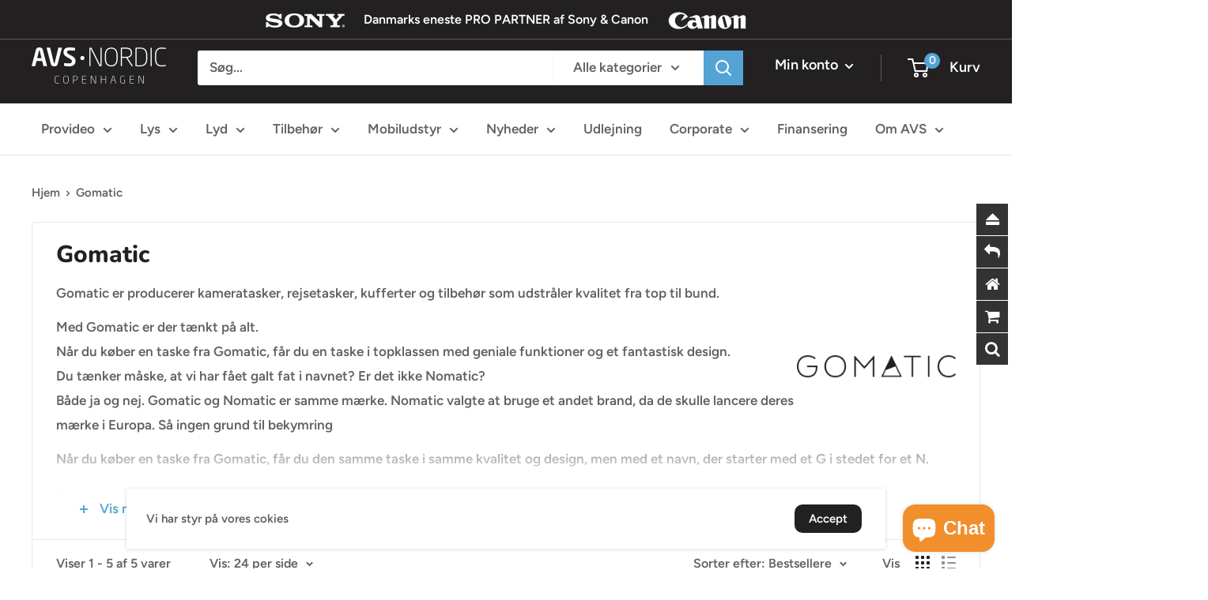

--- FILE ---
content_type: text/html; charset=utf-8
request_url: https://shop.avsnordic.com/collections/gomatic
body_size: 42014
content:
<!doctype html>

<html class="no-js" lang="da">
  <head>
    <!-- Meta Pixel Code -->
<script>
!function(f,b,e,v,n,t,s)
{if(f.fbq)return;n=f.fbq=function(){n.callMethod?
n.callMethod.apply(n,arguments):n.queue.push(arguments)};
if(!f._fbq)f._fbq=n;n.push=n;n.loaded=!0;n.version='2.0';
n.queue=[];t=b.createElement(e);t.async=!0;
t.src=v;s=b.getElementsByTagName(e)[0];
s.parentNode.insertBefore(t,s)}(window, document,'script',
'https://connect.facebook.net/en_US/fbevents.js');
fbq('init', '1033429482297812');
fbq('track', 'PageView');
</script>
<noscript><img height="1" width="1" style="display:none"
src="https://www.facebook.com/tr?id=1033429482297812&ev=PageView&noscript=1"
/></noscript>
<!-- End Meta Pixel Code -->
    <meta charset="utf-8">
    <meta name="viewport" content="width=device-width, initial-scale=1.0, height=device-height, minimum-scale=1.0, maximum-scale=5.0">
    <meta name="theme-color" content="#54a3d5">

<!-- Hotjar Tracking Code for https://shop.avsnordic.com -->
<script>
    (function(h,o,t,j,a,r){
        h.hj=h.hj||function(){(h.hj.q=h.hj.q||[]).push(arguments)};
        h._hjSettings={hjid:5291724,hjsv:6};
        a=o.getElementsByTagName('head')[0];
        r=o.createElement('script');r.async=1;
        r.src=t+h._hjSettings.hjid+j+h._hjSettings.hjsv;
        a.appendChild(r);
    })(window,document,'https://static.hotjar.com/c/hotjar-','.js?sv=');
</script><title>Gomatic
</title><meta name="description" content="Gomatic er producerer kameratasker, rejsetasker, kufferter og tilbehør som udstråler kvalitet fra top til bund.  Med Gomatic er der tænkt på alt. Når du køber en taske fra Gomatic, får du en taske i topklassen med geniale funktioner og et fantastisk design. Du tænker måske, at vi har fået galt fat i navnet? Er det ikke"><link rel="canonical" href="https://shop.avsnordic.com/collections/gomatic"><link rel="shortcut icon" href="//shop.avsnordic.com/cdn/shop/files/favicons_96x96.png?v=1616753331" type="image/png"><link rel="preload" as="style" href="//shop.avsnordic.com/cdn/shop/t/17/assets/theme.css?v=22766483771274107661761646677">
    <link rel="preload" as="script" href="//shop.avsnordic.com/cdn/shop/t/17/assets/theme.min.js?v=164977014983380440891737557421">
    <link rel="preconnect" href="https://cdn.shopify.com">
    <link rel="preconnect" href="https://fonts.shopifycdn.com">
    <link rel="dns-prefetch" href="https://productreviews.shopifycdn.com">
    <link rel="dns-prefetch" href="https://ajax.googleapis.com">
    <link rel="dns-prefetch" href="https://maps.googleapis.com">
    <link rel="dns-prefetch" href="https://maps.gstatic.com">

    <meta property="og:type" content="website">
  <meta property="og:title" content="Gomatic">
  <meta property="og:image" content="http://shop.avsnordic.com/cdn/shop/collections/Gomatic_logo_Black_1.webp?v=1687786441">
  <meta property="og:image:secure_url" content="https://shop.avsnordic.com/cdn/shop/collections/Gomatic_logo_Black_1.webp?v=1687786441">
  <meta property="og:image:width" content="497">
  <meta property="og:image:height" content="800"><meta property="og:description" content="Gomatic er producerer kameratasker, rejsetasker, kufferter og tilbehør som udstråler kvalitet fra top til bund.  Med Gomatic er der tænkt på alt. Når du køber en taske fra Gomatic, får du en taske i topklassen med geniale funktioner og et fantastisk design. Du tænker måske, at vi har fået galt fat i navnet? Er det ikke"><meta property="og:url" content="https://shop.avsnordic.com/collections/gomatic">
<meta property="og:site_name" content="AVS Nordic"><meta name="twitter:card" content="summary"><meta name="twitter:title" content="Gomatic">
  <meta name="twitter:description" content="Gomatic er producerer kameratasker, rejsetasker, kufferter og tilbehør som udstråler kvalitet fra top til bund.  Med Gomatic er der tænkt på alt. Når du køber en taske fra Gomatic, får du en taske i topklassen med geniale funktioner og et fantastisk design. Du tænker måske, at vi har fået galt fat i navnet? Er det ikke Nomatic? Både ja og nej. Gomatic og Nomatic er samme mærke. Nomatic valgte at bruge et andet brand, da de skulle lancere deres mærke i Europa. Så ingen grund til bekymring Når du køber en taske fra Gomatic, får du den samme taske i samme kvalitet og design, men med et navn, der starter med et G i stedet for et N. Ring og lad os drøfte dine behov inden for Gomatic taskerVi kan skaffe hele sortimentet, men har kun få udvalgte på webshoppenEller">
  <meta name="twitter:image" content="https://shop.avsnordic.com/cdn/shop/collections/Gomatic_logo_Black_1_600x600_crop_center.webp?v=1687786441">
    <link rel="preload" href="//shop.avsnordic.com/cdn/fonts/nunito/nunito_n8.a4faa34563722dcb4bd960ae538c49eb540a565f.woff2" as="font" type="font/woff2" crossorigin>
<link rel="preload" href="//shop.avsnordic.com/cdn/fonts/figtree/figtree_n6.9d1ea52bb49a0a86cfd1b0383d00f83d3fcc14de.woff2" as="font" type="font/woff2" crossorigin>

<style>
  @font-face {
  font-family: Nunito;
  font-weight: 800;
  font-style: normal;
  font-display: swap;
  src: url("//shop.avsnordic.com/cdn/fonts/nunito/nunito_n8.a4faa34563722dcb4bd960ae538c49eb540a565f.woff2") format("woff2"),
       url("//shop.avsnordic.com/cdn/fonts/nunito/nunito_n8.7b9b4d7a0ef879eb46735a0aecb391013c7f7aeb.woff") format("woff");
}

  @font-face {
  font-family: Figtree;
  font-weight: 600;
  font-style: normal;
  font-display: swap;
  src: url("//shop.avsnordic.com/cdn/fonts/figtree/figtree_n6.9d1ea52bb49a0a86cfd1b0383d00f83d3fcc14de.woff2") format("woff2"),
       url("//shop.avsnordic.com/cdn/fonts/figtree/figtree_n6.f0fcdea525a0e47b2ae4ab645832a8e8a96d31d3.woff") format("woff");
}

@font-face {
  font-family: Figtree;
  font-weight: 600;
  font-style: normal;
  font-display: swap;
  src: url("//shop.avsnordic.com/cdn/fonts/figtree/figtree_n6.9d1ea52bb49a0a86cfd1b0383d00f83d3fcc14de.woff2") format("woff2"),
       url("//shop.avsnordic.com/cdn/fonts/figtree/figtree_n6.f0fcdea525a0e47b2ae4ab645832a8e8a96d31d3.woff") format("woff");
}

@font-face {
  font-family: Nunito;
  font-weight: 800;
  font-style: italic;
  font-display: swap;
  src: url("//shop.avsnordic.com/cdn/fonts/nunito/nunito_i8.fdb920ecf96435abc44d529f9e602f9ba19afe48.woff2") format("woff2"),
       url("//shop.avsnordic.com/cdn/fonts/nunito/nunito_i8.b8e4a2eb1ed3c30c12022caf65679663c10ea9f4.woff") format("woff");
}


  @font-face {
  font-family: Figtree;
  font-weight: 900;
  font-style: normal;
  font-display: swap;
  src: url("//shop.avsnordic.com/cdn/fonts/figtree/figtree_n9.c9185a1dab0680c9bce2d373c6fc665d10b5e421.woff2") format("woff2"),
       url("//shop.avsnordic.com/cdn/fonts/figtree/figtree_n9.60f18207a47942453faf8770b2e7e8f4757b2493.woff") format("woff");
}

  @font-face {
  font-family: Figtree;
  font-weight: 600;
  font-style: italic;
  font-display: swap;
  src: url("//shop.avsnordic.com/cdn/fonts/figtree/figtree_i6.702baae75738b446cfbed6ac0d60cab7b21e61ba.woff2") format("woff2"),
       url("//shop.avsnordic.com/cdn/fonts/figtree/figtree_i6.6b8dc40d16c9905d29525156e284509f871ce8f9.woff") format("woff");
}

  @font-face {
  font-family: Figtree;
  font-weight: 900;
  font-style: italic;
  font-display: swap;
  src: url("//shop.avsnordic.com/cdn/fonts/figtree/figtree_i9.52cfd46a18002d3eb2c8e0abf4e3a200bcdcadf0.woff2") format("woff2"),
       url("//shop.avsnordic.com/cdn/fonts/figtree/figtree_i9.771e47ee6227db726e79da4a30fbe8788fe0e115.woff") format("woff");
}


  :root {
    --default-text-font-size : 15px;
    --base-text-font-size    : 17px;
    --heading-font-family    : Nunito, sans-serif;
    --heading-font-weight    : 800;
    --heading-font-style     : normal;
    --text-font-family       : Figtree, sans-serif;
    --text-font-weight       : 600;
    --text-font-style        : normal;
    --text-font-bolder-weight: 600;
    --text-link-decoration   : underline;

    --text-color               : #616161;
    --text-color-rgb           : 97, 97, 97;
    --heading-color            : #222021;
    --border-color             : #e8e8e8;
    --border-color-rgb         : 232, 232, 232;
    --form-border-color        : #dbdbdb;
    --accent-color             : #54a3d5;
    --accent-color-rgb         : 84, 163, 213;
    --link-color               : #54a3d5;
    --link-color-hover         : #2b7db1;
    --background               : #ffffff;
    --secondary-background     : #ffffff;
    --secondary-background-rgb : 255, 255, 255;
    --accent-background        : rgba(84, 163, 213, 0.08);

    --input-background: #ffffff;

    --error-color       : #cf0e0e;
    --error-background  : rgba(207, 14, 14, 0.07);
    --success-color     : #1c7b36;
    --success-background: rgba(28, 123, 54, 0.11);

    --primary-button-background      : #54a3d5;
    --primary-button-background-rgb  : 84, 163, 213;
    --primary-button-text-color      : #ffffff;
    --secondary-button-background    : #222021;
    --secondary-button-background-rgb: 34, 32, 33;
    --secondary-button-text-color    : #ffffff;

    --header-background      : #222021;
    --header-text-color      : #ffffff;
    --header-light-text-color: #e8e8e8;
    --header-border-color    : rgba(232, 232, 232, 0.3);
    --header-accent-color    : #54a3d5;

    --footer-background-color:    #222021;
    --footer-heading-text-color:  #ffffff;
    --footer-body-text-color:     #ffffff;
    --footer-body-text-color-rgb: 255, 255, 255;
    --footer-accent-color:        #54a3d5;
    --footer-accent-color-rgb:    84, 163, 213;
    --footer-border:              none;
    
    --flickity-arrow-color: #b5b5b5;--product-on-sale-accent           : #54a3d5;
    --product-on-sale-accent-rgb       : 84, 163, 213;
    --product-on-sale-color            : #ffffff;
    --product-in-stock-color           : #1c7b36;
    --product-low-stock-color          : #cf0e0e;
    --product-sold-out-color           : #8a9297;
    --product-custom-label-1-background: #3f6ab1;
    --product-custom-label-1-color     : #ffffff;
    --product-custom-label-2-background: #8a44ae;
    --product-custom-label-2-color     : #ffffff;
    --product-review-star-color        : #ffbd00;

    --mobile-container-gutter : 20px;
    --desktop-container-gutter: 40px;
  }
</style>

<script>
  // IE11 does not have support for CSS variables, so we have to polyfill them
  if (!(((window || {}).CSS || {}).supports && window.CSS.supports('(--a: 0)'))) {
    const script = document.createElement('script');
    script.type = 'text/javascript';
    script.src = 'https://cdn.jsdelivr.net/npm/css-vars-ponyfill@2';
    script.onload = function() {
      cssVars({});
    };

    document.getElementsByTagName('head')[0].appendChild(script);
  }
</script>


    <script>window.performance && window.performance.mark && window.performance.mark('shopify.content_for_header.start');</script><meta name="facebook-domain-verification" content="uqe1vq2jsrjbxei3dv86nzeeb2wb8i">
<meta name="facebook-domain-verification" content="4reay1bsk7ivem10j2en905y2aii22">
<meta name="google-site-verification" content="a6hnqMijfxd085-fQHvXhkOgeDyXEkIRspeJB8jLdIA">
<meta id="shopify-digital-wallet" name="shopify-digital-wallet" content="/54512976047/digital_wallets/dialog">
<link rel="alternate" type="application/atom+xml" title="Feed" href="/collections/gomatic.atom" />
<link rel="alternate" hreflang="x-default" href="https://shop.avsnordic.com/collections/gomatic">
<link rel="alternate" hreflang="da" href="https://shop.avsnordic.com/collections/gomatic">
<link rel="alternate" hreflang="da-FO" href="https://shop.avsnordic.com/da-fo/collections/gomatic">
<link rel="alternate" hreflang="da-NO" href="https://shop.avsnordic.com/da-no/collections/gomatic">
<link rel="alternate" hreflang="da-SE" href="https://shop.avsnordic.com/da-se/collections/gomatic">
<link rel="alternate" type="application/json+oembed" href="https://shop.avsnordic.com/collections/gomatic.oembed">
<script async="async" src="/checkouts/internal/preloads.js?locale=da-DK"></script>
<script id="shopify-features" type="application/json">{"accessToken":"13290a630090f18eee4ec40dc38a8315","betas":["rich-media-storefront-analytics"],"domain":"shop.avsnordic.com","predictiveSearch":true,"shopId":54512976047,"locale":"da"}</script>
<script>var Shopify = Shopify || {};
Shopify.shop = "avs-nordic.myshopify.com";
Shopify.locale = "da";
Shopify.currency = {"active":"DKK","rate":"1.0"};
Shopify.country = "DK";
Shopify.theme = {"name":"Lumen Digital \/ CRO","id":177489051983,"schema_name":"Warehouse","schema_version":"1.16.6","theme_store_id":871,"role":"main"};
Shopify.theme.handle = "null";
Shopify.theme.style = {"id":null,"handle":null};
Shopify.cdnHost = "shop.avsnordic.com/cdn";
Shopify.routes = Shopify.routes || {};
Shopify.routes.root = "/";</script>
<script type="module">!function(o){(o.Shopify=o.Shopify||{}).modules=!0}(window);</script>
<script>!function(o){function n(){var o=[];function n(){o.push(Array.prototype.slice.apply(arguments))}return n.q=o,n}var t=o.Shopify=o.Shopify||{};t.loadFeatures=n(),t.autoloadFeatures=n()}(window);</script>
<script id="shop-js-analytics" type="application/json">{"pageType":"collection"}</script>
<script defer="defer" async type="module" src="//shop.avsnordic.com/cdn/shopifycloud/shop-js/modules/v2/client.init-shop-cart-sync_BWUFHQxD.da.esm.js"></script>
<script defer="defer" async type="module" src="//shop.avsnordic.com/cdn/shopifycloud/shop-js/modules/v2/chunk.common_CxPaeDJ-.esm.js"></script>
<script defer="defer" async type="module" src="//shop.avsnordic.com/cdn/shopifycloud/shop-js/modules/v2/chunk.modal_DY3Xiats.esm.js"></script>
<script type="module">
  await import("//shop.avsnordic.com/cdn/shopifycloud/shop-js/modules/v2/client.init-shop-cart-sync_BWUFHQxD.da.esm.js");
await import("//shop.avsnordic.com/cdn/shopifycloud/shop-js/modules/v2/chunk.common_CxPaeDJ-.esm.js");
await import("//shop.avsnordic.com/cdn/shopifycloud/shop-js/modules/v2/chunk.modal_DY3Xiats.esm.js");

  window.Shopify.SignInWithShop?.initShopCartSync?.({"fedCMEnabled":true,"windoidEnabled":true});

</script>
<script>(function() {
  var isLoaded = false;
  function asyncLoad() {
    if (isLoaded) return;
    isLoaded = true;
    var urls = ["\/\/cdn.shopify.com\/proxy\/95b5868040a783ba0416b205d1c2514060407408510a0551a23f442db5b522e5\/apps.anhkiet.info\/floatton\/scripts\/3cbba42902933ada1f2290aeaf71e440.js?token=20230516083112\u0026shop=avs-nordic.myshopify.com\u0026sp-cache-control=cHVibGljLCBtYXgtYWdlPTkwMA"];
    for (var i = 0; i < urls.length; i++) {
      var s = document.createElement('script');
      s.type = 'text/javascript';
      s.async = true;
      s.src = urls[i];
      var x = document.getElementsByTagName('script')[0];
      x.parentNode.insertBefore(s, x);
    }
  };
  if(window.attachEvent) {
    window.attachEvent('onload', asyncLoad);
  } else {
    window.addEventListener('load', asyncLoad, false);
  }
})();</script>
<script id="__st">var __st={"a":54512976047,"offset":3600,"reqid":"79fe1ccd-066e-4682-aa3b-296b2a7df70d-1769760418","pageurl":"shop.avsnordic.com\/collections\/gomatic","u":"971288e4b7a6","p":"collection","rtyp":"collection","rid":604310700367};</script>
<script>window.ShopifyPaypalV4VisibilityTracking = true;</script>
<script id="captcha-bootstrap">!function(){'use strict';const t='contact',e='account',n='new_comment',o=[[t,t],['blogs',n],['comments',n],[t,'customer']],c=[[e,'customer_login'],[e,'guest_login'],[e,'recover_customer_password'],[e,'create_customer']],r=t=>t.map((([t,e])=>`form[action*='/${t}']:not([data-nocaptcha='true']) input[name='form_type'][value='${e}']`)).join(','),a=t=>()=>t?[...document.querySelectorAll(t)].map((t=>t.form)):[];function s(){const t=[...o],e=r(t);return a(e)}const i='password',u='form_key',d=['recaptcha-v3-token','g-recaptcha-response','h-captcha-response',i],f=()=>{try{return window.sessionStorage}catch{return}},m='__shopify_v',_=t=>t.elements[u];function p(t,e,n=!1){try{const o=window.sessionStorage,c=JSON.parse(o.getItem(e)),{data:r}=function(t){const{data:e,action:n}=t;return t[m]||n?{data:e,action:n}:{data:t,action:n}}(c);for(const[e,n]of Object.entries(r))t.elements[e]&&(t.elements[e].value=n);n&&o.removeItem(e)}catch(o){console.error('form repopulation failed',{error:o})}}const l='form_type',E='cptcha';function T(t){t.dataset[E]=!0}const w=window,h=w.document,L='Shopify',v='ce_forms',y='captcha';let A=!1;((t,e)=>{const n=(g='f06e6c50-85a8-45c8-87d0-21a2b65856fe',I='https://cdn.shopify.com/shopifycloud/storefront-forms-hcaptcha/ce_storefront_forms_captcha_hcaptcha.v1.5.2.iife.js',D={infoText:'Beskyttet af hCaptcha',privacyText:'Beskyttelse af persondata',termsText:'Vilkår'},(t,e,n)=>{const o=w[L][v],c=o.bindForm;if(c)return c(t,g,e,D).then(n);var r;o.q.push([[t,g,e,D],n]),r=I,A||(h.body.append(Object.assign(h.createElement('script'),{id:'captcha-provider',async:!0,src:r})),A=!0)});var g,I,D;w[L]=w[L]||{},w[L][v]=w[L][v]||{},w[L][v].q=[],w[L][y]=w[L][y]||{},w[L][y].protect=function(t,e){n(t,void 0,e),T(t)},Object.freeze(w[L][y]),function(t,e,n,w,h,L){const[v,y,A,g]=function(t,e,n){const i=e?o:[],u=t?c:[],d=[...i,...u],f=r(d),m=r(i),_=r(d.filter((([t,e])=>n.includes(e))));return[a(f),a(m),a(_),s()]}(w,h,L),I=t=>{const e=t.target;return e instanceof HTMLFormElement?e:e&&e.form},D=t=>v().includes(t);t.addEventListener('submit',(t=>{const e=I(t);if(!e)return;const n=D(e)&&!e.dataset.hcaptchaBound&&!e.dataset.recaptchaBound,o=_(e),c=g().includes(e)&&(!o||!o.value);(n||c)&&t.preventDefault(),c&&!n&&(function(t){try{if(!f())return;!function(t){const e=f();if(!e)return;const n=_(t);if(!n)return;const o=n.value;o&&e.removeItem(o)}(t);const e=Array.from(Array(32),(()=>Math.random().toString(36)[2])).join('');!function(t,e){_(t)||t.append(Object.assign(document.createElement('input'),{type:'hidden',name:u})),t.elements[u].value=e}(t,e),function(t,e){const n=f();if(!n)return;const o=[...t.querySelectorAll(`input[type='${i}']`)].map((({name:t})=>t)),c=[...d,...o],r={};for(const[a,s]of new FormData(t).entries())c.includes(a)||(r[a]=s);n.setItem(e,JSON.stringify({[m]:1,action:t.action,data:r}))}(t,e)}catch(e){console.error('failed to persist form',e)}}(e),e.submit())}));const S=(t,e)=>{t&&!t.dataset[E]&&(n(t,e.some((e=>e===t))),T(t))};for(const o of['focusin','change'])t.addEventListener(o,(t=>{const e=I(t);D(e)&&S(e,y())}));const B=e.get('form_key'),M=e.get(l),P=B&&M;t.addEventListener('DOMContentLoaded',(()=>{const t=y();if(P)for(const e of t)e.elements[l].value===M&&p(e,B);[...new Set([...A(),...v().filter((t=>'true'===t.dataset.shopifyCaptcha))])].forEach((e=>S(e,t)))}))}(h,new URLSearchParams(w.location.search),n,t,e,['guest_login'])})(!0,!0)}();</script>
<script integrity="sha256-4kQ18oKyAcykRKYeNunJcIwy7WH5gtpwJnB7kiuLZ1E=" data-source-attribution="shopify.loadfeatures" defer="defer" src="//shop.avsnordic.com/cdn/shopifycloud/storefront/assets/storefront/load_feature-a0a9edcb.js" crossorigin="anonymous"></script>
<script data-source-attribution="shopify.dynamic_checkout.dynamic.init">var Shopify=Shopify||{};Shopify.PaymentButton=Shopify.PaymentButton||{isStorefrontPortableWallets:!0,init:function(){window.Shopify.PaymentButton.init=function(){};var t=document.createElement("script");t.src="https://shop.avsnordic.com/cdn/shopifycloud/portable-wallets/latest/portable-wallets.da.js",t.type="module",document.head.appendChild(t)}};
</script>
<script data-source-attribution="shopify.dynamic_checkout.buyer_consent">
  function portableWalletsHideBuyerConsent(e){var t=document.getElementById("shopify-buyer-consent"),n=document.getElementById("shopify-subscription-policy-button");t&&n&&(t.classList.add("hidden"),t.setAttribute("aria-hidden","true"),n.removeEventListener("click",e))}function portableWalletsShowBuyerConsent(e){var t=document.getElementById("shopify-buyer-consent"),n=document.getElementById("shopify-subscription-policy-button");t&&n&&(t.classList.remove("hidden"),t.removeAttribute("aria-hidden"),n.addEventListener("click",e))}window.Shopify?.PaymentButton&&(window.Shopify.PaymentButton.hideBuyerConsent=portableWalletsHideBuyerConsent,window.Shopify.PaymentButton.showBuyerConsent=portableWalletsShowBuyerConsent);
</script>
<script data-source-attribution="shopify.dynamic_checkout.cart.bootstrap">document.addEventListener("DOMContentLoaded",(function(){function t(){return document.querySelector("shopify-accelerated-checkout-cart, shopify-accelerated-checkout")}if(t())Shopify.PaymentButton.init();else{new MutationObserver((function(e,n){t()&&(Shopify.PaymentButton.init(),n.disconnect())})).observe(document.body,{childList:!0,subtree:!0})}}));
</script>
<script id='scb4127' type='text/javascript' async='' src='https://shop.avsnordic.com/cdn/shopifycloud/privacy-banner/storefront-banner.js'></script>
<script>window.performance && window.performance.mark && window.performance.mark('shopify.content_for_header.end');</script>

    <link rel="stylesheet" href="//shop.avsnordic.com/cdn/shop/t/17/assets/theme.css?v=22766483771274107661761646677">
    <link rel="stylesheet" href="//shop.avsnordic.com/cdn/shop/t/17/assets/custom.css?v=154742260622310428821740759373">
    <meta name="facebook-domain-verification" content="4reay1bsk7ivem10j2en905y2aii22" />
    <meta name="facebook-domain-verification" content="uqe1vq2jsrjbxei3dv86nzeeb2wb8i" />
    
    


  <script type="application/ld+json">
  {
    "@context": "http://schema.org",
    "@type": "BreadcrumbList",
  "itemListElement": [{
      "@type": "ListItem",
      "position": 1,
      "name": "Hjem",
      "item": "https://shop.avsnordic.com"
    },{
          "@type": "ListItem",
          "position": 2,
          "name": "Gomatic",
          "item": "https://shop.avsnordic.com/collections/gomatic"
        }]
  }
  </script>


    <script>
      // This allows to expose several variables to the global scope, to be used in scripts
      window.theme = {
        pageType: "collection",
        cartCount: 0,
        moneyFormat: "{{amount_no_decimals}} kr",
        moneyWithCurrencyFormat: "{{amount_no_decimals}} DKK",
        showDiscount: true,
        discountMode: "saving",
        searchMode: "product,page",
        searchUnavailableProducts: "last",
        cartType: "drawer"
      };

      window.routes = {
        rootUrl: "\/",
        rootUrlWithoutSlash: '',
        cartUrl: "\/cart",
        cartAddUrl: "\/cart\/add",
        cartChangeUrl: "\/cart\/change",
        searchUrl: "\/search",
        productRecommendationsUrl: "\/recommendations\/products"
      };

      window.languages = {
        productRegularPrice: "Vejl. pris",
        productSalePrice: "Udsalgspris",
        collectionOnSaleLabel: "Spar {{savings}}",
        productFormUnavailable: "Ikke tilgængelig",
        productFormAddToCart: "Tilføj til kurv",
        productFormSoldOut: "Udsolgt",
        productAdded: "Varen er tilføjet til din kurv",
        productAddedShort: "Tilføjet!",
        shippingEstimatorNoResults: "Der kunne ikke findes nogen forsendelse til din adresse.",
        shippingEstimatorOneResult: "Der blev fundet en forsendelsespris til din adresse: ",
        shippingEstimatorMultipleResults: "Der blev fundet {{count}} forsendelsespriser til din adresse: ",
        shippingEstimatorErrors: "Der blev fundet følgende fejl:"
      };

      window.lazySizesConfig = {
        loadHidden: false,
        hFac: 0.8,
        expFactor: 3,
        customMedia: {
          '--phone': '(max-width: 640px)',
          '--tablet': '(min-width: 641px) and (max-width: 1023px)',
          '--lap': '(min-width: 1024px)'
        }
      };

      document.documentElement.className = document.documentElement.className.replace('no-js', 'js');
    </script><script src="//shop.avsnordic.com/cdn/shop/t/17/assets/theme.min.js?v=164977014983380440891737557421" defer></script>
    <script src="//shop.avsnordic.com/cdn/shop/t/17/assets/custom.js?v=179533602215657503651737557421" defer></script><script>
        (function () {
          window.onpageshow = function() {
            // We force re-freshing the cart content onpageshow, as most browsers will serve a cache copy when hitting the
            // back button, which cause staled data
            document.documentElement.dispatchEvent(new CustomEvent('cart:refresh', {
              bubbles: true,
              detail: {scrollToTop: false}
            }));
          };
        })();
      </script><script type="text/javascript">var isCart = false;var dualPriceStoreID = 1479;</script><div class="styleForDualPrice"><style>.dualPrice{display:none;}</style></div><script type="text/javascript">var intervalId = null;var varCounter = 0;var containScriptTagFirstControll = false;var containScriptTagSecondControll = false;window.onload = function() {scripts = document.getElementsByTagName("script");for (var i = 0; i < scripts.length; i++) {if (scripts[i].src.includes("dualPrice")) {containScriptTagFirstControll = true;}}if (!containScriptTagFirstControll) {intervalId = setInterval(function() {if(varCounter < 5) {varCounter++;scripts = document.getElementsByTagName("script");for (var i = 0; i < scripts.length; i++) {if (scripts[i].src.includes("dualPrice")) {containScriptTagSecondControll = true;}}} else {if (!containScriptTagSecondControll && typeof jQuery !== "undefined") {jQuery(".styleForDualPrice").remove();}  clearInterval(intervalId);}}, 50);} }</script><script type="text/javascript">var dp_activate_app = '1';var dp_base_price_type = '1';var dp_price_type_to_show = '0';var dp_first_price = '1';var dp_tax_percent = '25';var dp_dual_price_for_taxable_products = '0';var dp_tax_incl_label = 'inkl. moms';var dp_tax_excl_label = 'eks. moms';var dp_price_path = '.product-form__info-content .dualPrice';var dp_catalog_price_path = '.dualPrice';var dp_tax_incl_color = '#000000';var dp_tax_excl_color = '#5c5c5c';var dp_size_ratio = '1';var dp_show_compare_at_price = '0';var dp_is_init = '0';var dp_theme_role = 'main';var dp_money_format = '$$amount_with_comma_separator&& kr';</script> 
                  <script src="//shop.avsnordic.com/cdn/shop/t/17/assets/bss-file-configdata.js?v=33086557209276206021737557421" type="text/javascript"></script> <script src="//shop.avsnordic.com/cdn/shop/t/17/assets/bss-file-configdata-banner.js?v=151034973688681356691737557421" type="text/javascript"></script> <script src="//shop.avsnordic.com/cdn/shop/t/17/assets/bss-file-configdata-popup.js?v=173992696638277510541737557421" type="text/javascript"></script><script>
                if (typeof BSS_PL == 'undefined') {
                    var BSS_PL = {};
                }
                var bssPlApiServer = "https://product-labels-pro.bsscommerce.com";
                BSS_PL.customerTags = 'null';
                BSS_PL.customerId = 'null';
                BSS_PL.configData = configDatas;
                BSS_PL.configDataBanner = configDataBanners ? configDataBanners : [];
                BSS_PL.configDataPopup = configDataPopups ? configDataPopups : [];
                BSS_PL.storeId = 11128;
                BSS_PL.currentPlan = "ten_usd";
                BSS_PL.storeIdCustomOld = "10678";
                BSS_PL.storeIdOldWIthPriority = "12200";
                BSS_PL.apiServerProduction = "https://product-labels-pro.bsscommerce.com";
                
                BSS_PL.integration = {"laiReview":{"status":0,"config":[]}}
                BSS_PL.settingsData = {}
                </script>
            <style>
.homepage-slideshow .slick-slide .bss_pl_img {
    visibility: hidden !important;
}
</style>
<script>
function bssFixSupportAppendHtmlLabel($, BSS_PL, parent, page, htmlLabel) {
  let appended = false;
  if (
    page == 'products' &&
    $(parent).hasClass('aspect-ratio') &&
    $(parent).parent().hasClass('product-gallery__size-limiter')
  ) {
    $(parent).parent().prepend(htmlLabel);
    appended = true;
  }
  return appended;
}
</script>
    
    <!-- Global site tag (gtag.js) - Google Analytics -->
<script async src="https://www.googletagmanager.com/gtag/js?id=G-WTC17SJX4K"></script>
<script>
  window.dataLayer = window.dataLayer || [];
  function gtag(){dataLayer.push(arguments);}
  gtag('js', new Date());

  gtag('config', 'G-WTC17SJX4K');
</script>
                    <!-- BEGIN app block: shopify://apps/ta-labels-badges/blocks/bss-pl-config-data/91bfe765-b604-49a1-805e-3599fa600b24 --><script
    id='bss-pl-config-data'
>
	let TAE_StoreId = "11128";
	if (typeof BSS_PL == 'undefined' || TAE_StoreId !== "") {
  		var BSS_PL = {};
		BSS_PL.storeId = 11128;
		BSS_PL.currentPlan = "ten_usd";
		BSS_PL.apiServerProduction = "https://product-labels.tech-arms.io";
		BSS_PL.publicAccessToken = "84883a2b1d55f246ea2b4851c85a6fbb";
		BSS_PL.customerTags = "null";
		BSS_PL.customerId = "null";
		BSS_PL.storeIdCustomOld = 10678;
		BSS_PL.storeIdOldWIthPriority = 12200;
		BSS_PL.storeIdOptimizeAppendLabel = 59637
		BSS_PL.optimizeCodeIds = null; 
		BSS_PL.extendedFeatureIds = null;
		BSS_PL.integration = {"laiReview":{"status":0,"config":[]}};
		BSS_PL.settingsData  = {};
		BSS_PL.configProductMetafields = [];
		BSS_PL.configVariantMetafields = [];
		
		BSS_PL.configData = [].concat({"id":189574,"name":"Black 2025 41%","priority":0,"enable_priority":0,"enable":1,"pages":"4,1,2,7","related_product_tag":null,"first_image_tags":null,"img_url":"https://production-labels-bucket.s3.us-east-2.amazonaws.com/public/static/base/images/customer/11128/1762767166593-986477240-34-black.png","public_img_url":"https://cdn.shopify.com/s/files/1/0545/1297/6047/files/1762767166593-986477240-34-black.png?v=1762767208","position":2,"apply":0,"product_type":0,"exclude_products":null,"collection_image_type":0,"product":"6592945684655","variant":"","collection":"","exclude_product_ids":"","collection_image":"","inventory":0,"tags":"","excludeTags":"","vendors":"","from_price":null,"to_price":null,"domain_id":11128,"locations":"DK","enable_allowed_countries":1,"locales":"","enable_allowed_locales":0,"enable_visibility_date":1,"from_date":"2025-11-01T00:00:00.000Z","to_date":"2025-12-31T22:30:00.000Z","enable_discount_range":0,"discount_type":1,"discount_from":15,"discount_to":15,"label_text":"TILBUD","label_text_color":"#ffffff","label_text_background_color":{"type":"hex","value":"#5cbcc0ff"},"label_text_font_size":25,"label_text_no_image":1,"label_text_in_stock":"In Stock","label_text_out_stock":"Sold out","label_shadow":{"blur":"0","h_offset":0,"v_offset":0},"label_opacity":100,"padding":"4px 0px 4px 0px","border_radius":"0px 0px 0px 0px","border_style":"none","border_size":"0","border_color":"#000000","label_shadow_color":"#808080","label_text_style":0,"label_text_font_family":null,"label_text_font_url":null,"customer_label_preview_image":"https://cdn.shopify.com/s/files/1/0545/1297/6047/files/sigma_24-70mm_ii_art-4_1.jpg?v=1731579350","label_preview_image":"https://cdn.shopify.com/s/files/1/0545/1297/6047/files/600x600_faded464-3298-4b44-9b34-342d5af45283.jpg?v=1760082307","label_text_enable":0,"customer_tags":"","exclude_customer_tags":"","customer_type":"allcustomers","exclude_customers":null,"label_on_image":"1","label_type":1,"badge_type":0,"custom_selector":null,"margin":{"type":"px","value":{"top":0,"left":0,"right":0,"bottom":0}},"mobile_margin":{"type":"px","value":{"top":0,"left":0,"right":0,"bottom":0}},"margin_top":3,"margin_bottom":0,"mobile_height_label":-1,"mobile_width_label":40,"mobile_font_size_label":25,"emoji":null,"emoji_position":null,"transparent_background":"0","custom_page":"","check_custom_page":false,"include_custom_page":null,"check_include_custom_page":false,"margin_left":3,"instock":null,"price_range_from":null,"price_range_to":null,"enable_price_range":0,"enable_product_publish":0,"customer_selected_product":null,"selected_product":null,"product_publish_from":null,"product_publish_to":null,"enable_countdown_timer":0,"option_format_countdown":0,"countdown_time":null,"option_end_countdown":null,"start_day_countdown":null,"countdown_type":1,"countdown_daily_from_time":null,"countdown_daily_to_time":null,"countdown_interval_start_time":null,"countdown_interval_length":null,"countdown_interval_break_length":null,"public_url_s3":"https://production-labels-bucket.s3.us-east-2.amazonaws.com/public/static/base/images/customer/11128/1762767166593-986477240-34-black.png","enable_visibility_period":0,"visibility_period":1,"createdAt":"2025-11-10T09:33:44.000Z","customer_ids":"","exclude_customer_ids":"","angle":0,"toolTipText":"","label_shape":"rectangle","label_shape_type":1,"mobile_fixed_percent_label":"percentage","desktop_width_label":40,"desktop_height_label":-1,"desktop_fixed_percent_label":"percentage","mobile_position":2,"desktop_label_unlimited_top":0,"desktop_label_unlimited_left":60,"mobile_label_unlimited_top":0,"mobile_label_unlimited_left":60,"mobile_margin_top":3,"mobile_margin_left":3,"mobile_config_label_enable":null,"mobile_default_config":1,"mobile_margin_bottom":0,"enable_fixed_time":0,"fixed_time":null,"statusLabelHoverText":0,"labelHoverTextLink":{"url":"","is_open_in_newtab":true},"labelAltText":"","statusLabelAltText":0,"enable_badge_stock":0,"badge_stock_style":1,"badge_stock_config":null,"enable_multi_badge":null,"animation_type":1,"animation_duration":2,"animation_repeat_option":0,"animation_repeat":0,"desktop_show_badges":1,"mobile_show_badges":1,"desktop_show_labels":1,"mobile_show_labels":1,"label_text_unlimited_stock":"Unlimited Stock","label_text_pre_order_stock":"Pre-Order","img_plan_id":13,"label_badge_type":"image","deletedAt":null,"desktop_lock_aspect_ratio":false,"mobile_lock_aspect_ratio":false,"img_aspect_ratio":1.047,"preview_board_width":490,"preview_board_height":356,"set_size_on_mobile":true,"set_position_on_mobile":true,"set_margin_on_mobile":true,"from_stock":0,"to_stock":0,"condition_product_title":"{\"enable\":false,\"type\":1,\"content\":\"\"}","conditions_apply_type":"{\"discount\":1,\"price\":1,\"inventory\":1}","public_font_url":null,"font_size_ratio":null,"group_ids":"[]","metafields":"{\"valueProductMetafield\":[],\"valueVariantMetafield\":[],\"matching_type\":1,\"metafield_type\":1}","no_ratio_height":false,"desktop_custom_background_aspect":null,"mobile_custom_background_aspect":null,"updatedAt":"2025-11-26T09:02:53.000Z","multipleBadge":null,"translations":[],"label_id":189574,"label_text_id":189574,"bg_style":"solid"},{"id":189573,"name":"Black 2025 34%","priority":0,"enable_priority":0,"enable":1,"pages":"4,1,2,7","related_product_tag":null,"first_image_tags":null,"img_url":"1762767166593-986477240-34-black.png","public_img_url":"https://cdn.shopify.com/s/files/1/0545/1297/6047/files/1762767166593-986477240-34-black.png?v=1762767208","position":2,"apply":0,"product_type":0,"exclude_products":null,"collection_image_type":0,"product":"6587752382639","variant":"","collection":"","exclude_product_ids":"","collection_image":"","inventory":0,"tags":"","excludeTags":"","vendors":"","from_price":null,"to_price":null,"domain_id":11128,"locations":"DK","enable_allowed_countries":1,"locales":"","enable_allowed_locales":0,"enable_visibility_date":1,"from_date":"2025-11-01T00:00:00.000Z","to_date":"2025-12-31T22:30:00.000Z","enable_discount_range":0,"discount_type":1,"discount_from":15,"discount_to":15,"label_text":"TILBUD","label_text_color":"#ffffff","label_text_background_color":{"type":"hex","value":"#5cbcc0ff"},"label_text_font_size":25,"label_text_no_image":1,"label_text_in_stock":"In Stock","label_text_out_stock":"Sold out","label_shadow":{"blur":"0","h_offset":0,"v_offset":0},"label_opacity":100,"padding":"4px 0px 4px 0px","border_radius":"0px 0px 0px 0px","border_style":"none","border_size":"0","border_color":"#000000","label_shadow_color":"#808080","label_text_style":0,"label_text_font_family":null,"label_text_font_url":null,"customer_label_preview_image":"https://cdn.shopify.com/s/files/1/0545/1297/6047/files/sigma_24-70mm_ii_art-4_1.jpg?v=1731579350","label_preview_image":"https://cdn.shopify.com/s/files/1/0545/1297/6047/files/190820302466.jpg?v=1760014125","label_text_enable":0,"customer_tags":"","exclude_customer_tags":"","customer_type":"allcustomers","exclude_customers":null,"label_on_image":"1","label_type":1,"badge_type":0,"custom_selector":null,"margin":{"type":"px","value":{"top":0,"left":0,"right":0,"bottom":0}},"mobile_margin":{"type":"px","value":{"top":0,"left":0,"right":0,"bottom":0}},"margin_top":3,"margin_bottom":0,"mobile_height_label":-1,"mobile_width_label":40,"mobile_font_size_label":25,"emoji":null,"emoji_position":null,"transparent_background":"0","custom_page":"","check_custom_page":false,"include_custom_page":null,"check_include_custom_page":false,"margin_left":3,"instock":null,"price_range_from":null,"price_range_to":null,"enable_price_range":0,"enable_product_publish":0,"customer_selected_product":null,"selected_product":null,"product_publish_from":null,"product_publish_to":null,"enable_countdown_timer":0,"option_format_countdown":0,"countdown_time":null,"option_end_countdown":null,"start_day_countdown":null,"countdown_type":1,"countdown_daily_from_time":null,"countdown_daily_to_time":null,"countdown_interval_start_time":null,"countdown_interval_length":null,"countdown_interval_break_length":null,"public_url_s3":"https://production-labels-bucket.s3.us-east-2.amazonaws.com/public/static/base/images/customer/11128/1762767166593-986477240-34-black.png","enable_visibility_period":0,"visibility_period":1,"createdAt":"2025-11-10T09:32:14.000Z","customer_ids":"","exclude_customer_ids":"","angle":0,"toolTipText":"","label_shape":"rectangle","label_shape_type":1,"mobile_fixed_percent_label":"percentage","desktop_width_label":40,"desktop_height_label":-1,"desktop_fixed_percent_label":"percentage","mobile_position":2,"desktop_label_unlimited_top":0,"desktop_label_unlimited_left":60,"mobile_label_unlimited_top":0,"mobile_label_unlimited_left":60,"mobile_margin_top":3,"mobile_margin_left":3,"mobile_config_label_enable":null,"mobile_default_config":1,"mobile_margin_bottom":0,"enable_fixed_time":0,"fixed_time":null,"statusLabelHoverText":0,"labelHoverTextLink":{"url":"","is_open_in_newtab":true},"labelAltText":"","statusLabelAltText":0,"enable_badge_stock":0,"badge_stock_style":1,"badge_stock_config":null,"enable_multi_badge":null,"animation_type":1,"animation_duration":2,"animation_repeat_option":0,"animation_repeat":0,"desktop_show_badges":1,"mobile_show_badges":1,"desktop_show_labels":1,"mobile_show_labels":1,"label_text_unlimited_stock":"Unlimited Stock","label_text_pre_order_stock":"Pre-Order","img_plan_id":13,"label_badge_type":"image","deletedAt":null,"desktop_lock_aspect_ratio":false,"mobile_lock_aspect_ratio":false,"img_aspect_ratio":1.047,"preview_board_width":490,"preview_board_height":356,"set_size_on_mobile":true,"set_position_on_mobile":true,"set_margin_on_mobile":true,"from_stock":0,"to_stock":0,"condition_product_title":"{\"enable\":false,\"type\":1,\"content\":\"\"}","conditions_apply_type":"{\"discount\":1,\"price\":1,\"inventory\":1}","public_font_url":null,"font_size_ratio":null,"group_ids":"[]","metafields":"{\"valueProductMetafield\":[],\"valueVariantMetafield\":[],\"matching_type\":1,\"metafield_type\":1}","no_ratio_height":false,"desktop_custom_background_aspect":null,"mobile_custom_background_aspect":null,"updatedAt":"2025-11-26T09:02:53.000Z","multipleBadge":null,"translations":[],"label_id":189573,"label_text_id":189573,"bg_style":"solid"},{"id":189572,"name":"Black 2025 48%","priority":0,"enable_priority":0,"enable":1,"pages":"4,1,2,7","related_product_tag":null,"first_image_tags":null,"img_url":"1762767065965-765091032-48-black.png","public_img_url":"https://cdn.shopify.com/s/files/1/0545/1297/6047/files/1762767065965-765091032-48-black_10bc130a-151f-480f-b0aa-efd9df3097c4.png?v=1762767110","position":2,"apply":0,"product_type":0,"exclude_products":null,"collection_image_type":0,"product":"7206276235439","variant":"","collection":"","exclude_product_ids":"","collection_image":"","inventory":0,"tags":"","excludeTags":"","vendors":"","from_price":null,"to_price":null,"domain_id":11128,"locations":"DK","enable_allowed_countries":1,"locales":"","enable_allowed_locales":0,"enable_visibility_date":1,"from_date":"2025-11-01T00:00:00.000Z","to_date":"2025-12-31T22:30:00.000Z","enable_discount_range":0,"discount_type":1,"discount_from":15,"discount_to":15,"label_text":"TILBUD","label_text_color":"#ffffff","label_text_background_color":{"type":"hex","value":"#5cbcc0ff"},"label_text_font_size":25,"label_text_no_image":1,"label_text_in_stock":"In Stock","label_text_out_stock":"Sold out","label_shadow":{"blur":"0","h_offset":0,"v_offset":0},"label_opacity":100,"padding":"4px 0px 4px 0px","border_radius":"0px 0px 0px 0px","border_style":"none","border_size":"0","border_color":"#000000","label_shadow_color":"#808080","label_text_style":0,"label_text_font_family":null,"label_text_font_url":null,"customer_label_preview_image":"https://cdn.shopify.com/s/files/1/0545/1297/6047/files/sigma_24-70mm_ii_art-4_1.jpg?v=1731579350","label_preview_image":"https://cdn.shopify.com/s/files/1/0545/1297/6047/files/131433207146.jpg?v=1759829090","label_text_enable":0,"customer_tags":"","exclude_customer_tags":"","customer_type":"allcustomers","exclude_customers":null,"label_on_image":"1","label_type":1,"badge_type":0,"custom_selector":null,"margin":{"type":"px","value":{"top":0,"left":0,"right":0,"bottom":0}},"mobile_margin":{"type":"px","value":{"top":0,"left":0,"right":0,"bottom":0}},"margin_top":3,"margin_bottom":0,"mobile_height_label":-1,"mobile_width_label":40,"mobile_font_size_label":25,"emoji":null,"emoji_position":null,"transparent_background":"0","custom_page":"","check_custom_page":false,"include_custom_page":null,"check_include_custom_page":false,"margin_left":3,"instock":null,"price_range_from":null,"price_range_to":null,"enable_price_range":0,"enable_product_publish":0,"customer_selected_product":null,"selected_product":null,"product_publish_from":null,"product_publish_to":null,"enable_countdown_timer":0,"option_format_countdown":0,"countdown_time":null,"option_end_countdown":null,"start_day_countdown":null,"countdown_type":1,"countdown_daily_from_time":null,"countdown_daily_to_time":null,"countdown_interval_start_time":null,"countdown_interval_length":null,"countdown_interval_break_length":null,"public_url_s3":"https://production-labels-bucket.s3.us-east-2.amazonaws.com/public/static/base/images/customer/11128/1762767065965-765091032-48-black.png","enable_visibility_period":0,"visibility_period":1,"createdAt":"2025-11-10T09:30:40.000Z","customer_ids":"","exclude_customer_ids":"","angle":0,"toolTipText":"","label_shape":"rectangle","label_shape_type":1,"mobile_fixed_percent_label":"percentage","desktop_width_label":40,"desktop_height_label":-1,"desktop_fixed_percent_label":"percentage","mobile_position":2,"desktop_label_unlimited_top":0,"desktop_label_unlimited_left":60,"mobile_label_unlimited_top":0,"mobile_label_unlimited_left":60,"mobile_margin_top":3,"mobile_margin_left":3,"mobile_config_label_enable":null,"mobile_default_config":1,"mobile_margin_bottom":0,"enable_fixed_time":0,"fixed_time":null,"statusLabelHoverText":0,"labelHoverTextLink":{"url":"","is_open_in_newtab":true},"labelAltText":"","statusLabelAltText":0,"enable_badge_stock":0,"badge_stock_style":1,"badge_stock_config":null,"enable_multi_badge":null,"animation_type":1,"animation_duration":2,"animation_repeat_option":0,"animation_repeat":0,"desktop_show_badges":1,"mobile_show_badges":1,"desktop_show_labels":1,"mobile_show_labels":1,"label_text_unlimited_stock":"Unlimited Stock","label_text_pre_order_stock":"Pre-Order","img_plan_id":13,"label_badge_type":"image","deletedAt":null,"desktop_lock_aspect_ratio":false,"mobile_lock_aspect_ratio":false,"img_aspect_ratio":1.047,"preview_board_width":490,"preview_board_height":356,"set_size_on_mobile":true,"set_position_on_mobile":true,"set_margin_on_mobile":true,"from_stock":0,"to_stock":0,"condition_product_title":"{\"enable\":false,\"type\":1,\"content\":\"\"}","conditions_apply_type":"{\"discount\":1,\"price\":1,\"inventory\":1}","public_font_url":null,"font_size_ratio":null,"group_ids":"[]","metafields":"{\"valueProductMetafield\":[],\"valueVariantMetafield\":[],\"matching_type\":1,\"metafield_type\":1}","no_ratio_height":false,"desktop_custom_background_aspect":null,"mobile_custom_background_aspect":null,"updatedAt":"2025-11-26T09:02:53.000Z","multipleBadge":null,"translations":[],"label_id":189572,"label_text_id":189572,"bg_style":"solid"},{"id":189566,"name":"Black 2025 66%","priority":0,"enable_priority":0,"enable":1,"pages":"4,1,2,7","related_product_tag":null,"first_image_tags":null,"img_url":"1762766019324-990404666-66-black.png","public_img_url":"https://cdn.shopify.com/s/files/1/0545/1297/6047/files/1762766019324-990404666-66-black.png?v=1762766052","position":2,"apply":0,"product_type":0,"exclude_products":null,"collection_image_type":0,"product":"6750743036079","variant":"","collection":"","exclude_product_ids":"","collection_image":"","inventory":0,"tags":"","excludeTags":"","vendors":"","from_price":null,"to_price":null,"domain_id":11128,"locations":"DK","enable_allowed_countries":1,"locales":"","enable_allowed_locales":0,"enable_visibility_date":1,"from_date":"2025-11-01T00:00:00.000Z","to_date":"2025-12-31T22:30:00.000Z","enable_discount_range":0,"discount_type":1,"discount_from":15,"discount_to":15,"label_text":"TILBUD","label_text_color":"#ffffff","label_text_background_color":{"type":"hex","value":"#5cbcc0ff"},"label_text_font_size":25,"label_text_no_image":1,"label_text_in_stock":"In Stock","label_text_out_stock":"Sold out","label_shadow":{"blur":"0","h_offset":0,"v_offset":0},"label_opacity":100,"padding":"4px 0px 4px 0px","border_radius":"0px 0px 0px 0px","border_style":"none","border_size":"0","border_color":"#000000","label_shadow_color":"#808080","label_text_style":0,"label_text_font_family":null,"label_text_font_url":null,"customer_label_preview_image":"https://cdn.shopify.com/s/files/1/0545/1297/6047/files/sigma_24-70mm_ii_art-4_1.jpg?v=1731579350","label_preview_image":"https://cdn.shopify.com/s/files/1/0545/1297/6047/files/221321449680.jpg?v=1758274058","label_text_enable":0,"customer_tags":"","exclude_customer_tags":"","customer_type":"allcustomers","exclude_customers":null,"label_on_image":"1","label_type":1,"badge_type":0,"custom_selector":null,"margin":{"type":"px","value":{"top":0,"left":0,"right":0,"bottom":0}},"mobile_margin":{"type":"px","value":{"top":0,"left":0,"right":0,"bottom":0}},"margin_top":3,"margin_bottom":0,"mobile_height_label":-1,"mobile_width_label":40,"mobile_font_size_label":25,"emoji":null,"emoji_position":null,"transparent_background":"0","custom_page":"","check_custom_page":false,"include_custom_page":null,"check_include_custom_page":false,"margin_left":3,"instock":null,"price_range_from":null,"price_range_to":null,"enable_price_range":0,"enable_product_publish":0,"customer_selected_product":null,"selected_product":null,"product_publish_from":null,"product_publish_to":null,"enable_countdown_timer":0,"option_format_countdown":0,"countdown_time":null,"option_end_countdown":null,"start_day_countdown":null,"countdown_type":1,"countdown_daily_from_time":null,"countdown_daily_to_time":null,"countdown_interval_start_time":null,"countdown_interval_length":null,"countdown_interval_break_length":null,"public_url_s3":"https://production-labels-bucket.s3.us-east-2.amazonaws.com/public/static/base/images/customer/11128/1762766019324-990404666-66-black.png","enable_visibility_period":0,"visibility_period":1,"createdAt":"2025-11-10T09:13:17.000Z","customer_ids":"","exclude_customer_ids":"","angle":0,"toolTipText":"","label_shape":"rectangle","label_shape_type":1,"mobile_fixed_percent_label":"percentage","desktop_width_label":40,"desktop_height_label":-1,"desktop_fixed_percent_label":"percentage","mobile_position":2,"desktop_label_unlimited_top":0,"desktop_label_unlimited_left":60,"mobile_label_unlimited_top":0,"mobile_label_unlimited_left":60,"mobile_margin_top":3,"mobile_margin_left":3,"mobile_config_label_enable":null,"mobile_default_config":1,"mobile_margin_bottom":0,"enable_fixed_time":0,"fixed_time":null,"statusLabelHoverText":0,"labelHoverTextLink":{"url":"","is_open_in_newtab":true},"labelAltText":"","statusLabelAltText":0,"enable_badge_stock":0,"badge_stock_style":1,"badge_stock_config":null,"enable_multi_badge":null,"animation_type":1,"animation_duration":2,"animation_repeat_option":0,"animation_repeat":0,"desktop_show_badges":1,"mobile_show_badges":1,"desktop_show_labels":1,"mobile_show_labels":1,"label_text_unlimited_stock":"Unlimited Stock","label_text_pre_order_stock":"Pre-Order","img_plan_id":13,"label_badge_type":"image","deletedAt":null,"desktop_lock_aspect_ratio":false,"mobile_lock_aspect_ratio":false,"img_aspect_ratio":1.047,"preview_board_width":490,"preview_board_height":356,"set_size_on_mobile":true,"set_position_on_mobile":true,"set_margin_on_mobile":true,"from_stock":0,"to_stock":0,"condition_product_title":"{\"enable\":false,\"type\":1,\"content\":\"\"}","conditions_apply_type":"{\"discount\":1,\"price\":1,\"inventory\":1}","public_font_url":null,"font_size_ratio":null,"group_ids":"[]","metafields":"{\"valueProductMetafield\":[],\"valueVariantMetafield\":[],\"matching_type\":1,\"metafield_type\":1}","no_ratio_height":false,"desktop_custom_background_aspect":null,"mobile_custom_background_aspect":null,"updatedAt":"2025-11-13T09:02:45.000Z","multipleBadge":null,"translations":[],"label_id":189566,"label_text_id":189566,"bg_style":"solid"},{"id":189563,"name":"Black 2025 38%","priority":0,"enable_priority":0,"enable":1,"pages":"4,1,2,7","related_product_tag":null,"first_image_tags":null,"img_url":"1762765867025-907150749-38-black.png","public_img_url":"https://cdn.shopify.com/s/files/1/0545/1297/6047/files/1762765867025-907150749-38-black.png?v=1762765881","position":2,"apply":0,"product_type":0,"exclude_products":null,"collection_image_type":0,"product":"6587878506671","variant":"","collection":"","exclude_product_ids":"","collection_image":"","inventory":0,"tags":"","excludeTags":"","vendors":"","from_price":null,"to_price":null,"domain_id":11128,"locations":"DK","enable_allowed_countries":1,"locales":"","enable_allowed_locales":0,"enable_visibility_date":1,"from_date":"2025-11-01T00:00:00.000Z","to_date":"2025-12-31T22:30:00.000Z","enable_discount_range":0,"discount_type":1,"discount_from":38,"discount_to":38,"label_text":"TILBUD","label_text_color":"#ffffff","label_text_background_color":{"type":"hex","value":"#5cbcc0ff"},"label_text_font_size":25,"label_text_no_image":1,"label_text_in_stock":"In Stock","label_text_out_stock":"Sold out","label_shadow":{"blur":"0","h_offset":0,"v_offset":0},"label_opacity":100,"padding":"4px 0px 4px 0px","border_radius":"0px 0px 0px 0px","border_style":"none","border_size":"0","border_color":"#000000","label_shadow_color":"#808080","label_text_style":0,"label_text_font_family":null,"label_text_font_url":null,"customer_label_preview_image":"https://cdn.shopify.com/s/files/1/0545/1297/6047/files/sigma_24-70mm_ii_art-4_1.jpg?v=1731579350","label_preview_image":"https://cdn.shopify.com/s/files/1/0545/1297/6047/files/241546355373.jpg?v=1760084544","label_text_enable":0,"customer_tags":"","exclude_customer_tags":"","customer_type":"allcustomers","exclude_customers":null,"label_on_image":"1","label_type":1,"badge_type":0,"custom_selector":null,"margin":{"type":"px","value":{"top":0,"left":0,"right":0,"bottom":0}},"mobile_margin":{"type":"px","value":{"top":0,"left":0,"right":0,"bottom":0}},"margin_top":3,"margin_bottom":0,"mobile_height_label":-1,"mobile_width_label":40,"mobile_font_size_label":25,"emoji":null,"emoji_position":null,"transparent_background":"0","custom_page":"","check_custom_page":false,"include_custom_page":"https://shop.avsnordic.com/collections/lagersalg-brugt?","check_include_custom_page":true,"margin_left":3,"instock":null,"price_range_from":null,"price_range_to":null,"enable_price_range":0,"enable_product_publish":0,"customer_selected_product":null,"selected_product":null,"product_publish_from":null,"product_publish_to":null,"enable_countdown_timer":0,"option_format_countdown":0,"countdown_time":null,"option_end_countdown":null,"start_day_countdown":null,"countdown_type":1,"countdown_daily_from_time":null,"countdown_daily_to_time":null,"countdown_interval_start_time":null,"countdown_interval_length":null,"countdown_interval_break_length":null,"public_url_s3":"https://production-labels-bucket.s3.us-east-2.amazonaws.com/public/static/base/images/customer/11128/1762765867025-907150749-38-black.png","enable_visibility_period":0,"visibility_period":1,"createdAt":"2025-11-10T09:07:45.000Z","customer_ids":"","exclude_customer_ids":"","angle":0,"toolTipText":"","label_shape":"rectangle","label_shape_type":1,"mobile_fixed_percent_label":"percentage","desktop_width_label":40,"desktop_height_label":-1,"desktop_fixed_percent_label":"percentage","mobile_position":2,"desktop_label_unlimited_top":0,"desktop_label_unlimited_left":60,"mobile_label_unlimited_top":0,"mobile_label_unlimited_left":60,"mobile_margin_top":3,"mobile_margin_left":3,"mobile_config_label_enable":null,"mobile_default_config":1,"mobile_margin_bottom":0,"enable_fixed_time":0,"fixed_time":null,"statusLabelHoverText":0,"labelHoverTextLink":{"url":"","is_open_in_newtab":true},"labelAltText":"","statusLabelAltText":0,"enable_badge_stock":0,"badge_stock_style":1,"badge_stock_config":null,"enable_multi_badge":null,"animation_type":1,"animation_duration":2,"animation_repeat_option":0,"animation_repeat":0,"desktop_show_badges":1,"mobile_show_badges":1,"desktop_show_labels":1,"mobile_show_labels":1,"label_text_unlimited_stock":"Unlimited Stock","label_text_pre_order_stock":"Pre-Order","img_plan_id":13,"label_badge_type":"image","deletedAt":null,"desktop_lock_aspect_ratio":false,"mobile_lock_aspect_ratio":false,"img_aspect_ratio":1.047,"preview_board_width":534,"preview_board_height":388,"set_size_on_mobile":true,"set_position_on_mobile":true,"set_margin_on_mobile":true,"from_stock":0,"to_stock":0,"condition_product_title":"{\"enable\":false,\"type\":1,\"content\":\"\"}","conditions_apply_type":"{\"discount\":1,\"price\":1,\"inventory\":1}","public_font_url":null,"font_size_ratio":null,"group_ids":"[]","metafields":"{\"valueProductMetafield\":[],\"valueVariantMetafield\":[],\"matching_type\":1,\"metafield_type\":1}","no_ratio_height":false,"desktop_custom_background_aspect":null,"mobile_custom_background_aspect":null,"updatedAt":"2026-01-20T11:36:35.000Z","multipleBadge":null,"translations":[],"label_id":189563,"label_text_id":189563,"bg_style":"solid"},{"id":189561,"name":"Black 2025 31%","priority":0,"enable_priority":0,"enable":1,"pages":"4,1,2,7","related_product_tag":null,"first_image_tags":null,"img_url":"1762765618342-85182082-31-black.png","public_img_url":"https://cdn.shopify.com/s/files/1/0545/1297/6047/files/1762765618342-85182082-31-black.png?v=1762765629","position":2,"apply":0,"product_type":0,"exclude_products":null,"collection_image_type":0,"product":"6587878539439","variant":"","collection":"","exclude_product_ids":"","collection_image":"","inventory":0,"tags":"","excludeTags":"","vendors":"","from_price":null,"to_price":null,"domain_id":11128,"locations":"DK","enable_allowed_countries":1,"locales":"","enable_allowed_locales":0,"enable_visibility_date":1,"from_date":"2025-11-01T00:00:00.000Z","to_date":"2025-12-31T22:30:00.000Z","enable_discount_range":0,"discount_type":1,"discount_from":15,"discount_to":15,"label_text":"TILBUD","label_text_color":"#ffffff","label_text_background_color":{"type":"hex","value":"#5cbcc0ff"},"label_text_font_size":25,"label_text_no_image":1,"label_text_in_stock":"In Stock","label_text_out_stock":"Sold out","label_shadow":{"blur":"0","h_offset":0,"v_offset":0},"label_opacity":100,"padding":"4px 0px 4px 0px","border_radius":"0px 0px 0px 0px","border_style":"none","border_size":"0","border_color":"#000000","label_shadow_color":"#808080","label_text_style":0,"label_text_font_family":null,"label_text_font_url":null,"customer_label_preview_image":"https://cdn.shopify.com/s/files/1/0545/1297/6047/files/sigma_24-70mm_ii_art-4_1.jpg?v=1731579350","label_preview_image":"https://cdn.shopify.com/s/files/1/0545/1297/6047/files/600x600_e2723801-c5e9-45f8-b740-00b4dda1dd98.jpg?v=1760084425","label_text_enable":0,"customer_tags":"","exclude_customer_tags":"","customer_type":"allcustomers","exclude_customers":null,"label_on_image":"1","label_type":1,"badge_type":0,"custom_selector":null,"margin":{"type":"px","value":{"top":0,"left":0,"right":0,"bottom":0}},"mobile_margin":{"type":"px","value":{"top":0,"left":0,"right":0,"bottom":0}},"margin_top":3,"margin_bottom":0,"mobile_height_label":-1,"mobile_width_label":40,"mobile_font_size_label":25,"emoji":null,"emoji_position":null,"transparent_background":"0","custom_page":"","check_custom_page":false,"include_custom_page":null,"check_include_custom_page":false,"margin_left":3,"instock":null,"price_range_from":null,"price_range_to":null,"enable_price_range":0,"enable_product_publish":0,"customer_selected_product":null,"selected_product":null,"product_publish_from":null,"product_publish_to":null,"enable_countdown_timer":0,"option_format_countdown":0,"countdown_time":null,"option_end_countdown":null,"start_day_countdown":null,"countdown_type":1,"countdown_daily_from_time":null,"countdown_daily_to_time":null,"countdown_interval_start_time":null,"countdown_interval_length":null,"countdown_interval_break_length":null,"public_url_s3":"https://production-labels-bucket.s3.us-east-2.amazonaws.com/public/static/base/images/customer/11128/1762765618342-85182082-31-black.png","enable_visibility_period":0,"visibility_period":1,"createdAt":"2025-11-10T09:04:32.000Z","customer_ids":"","exclude_customer_ids":"","angle":0,"toolTipText":"","label_shape":"rectangle","label_shape_type":1,"mobile_fixed_percent_label":"percentage","desktop_width_label":40,"desktop_height_label":-1,"desktop_fixed_percent_label":"percentage","mobile_position":2,"desktop_label_unlimited_top":0,"desktop_label_unlimited_left":60,"mobile_label_unlimited_top":0,"mobile_label_unlimited_left":60,"mobile_margin_top":3,"mobile_margin_left":3,"mobile_config_label_enable":null,"mobile_default_config":1,"mobile_margin_bottom":0,"enable_fixed_time":0,"fixed_time":null,"statusLabelHoverText":0,"labelHoverTextLink":{"url":"","is_open_in_newtab":true},"labelAltText":"","statusLabelAltText":0,"enable_badge_stock":0,"badge_stock_style":1,"badge_stock_config":null,"enable_multi_badge":null,"animation_type":1,"animation_duration":2,"animation_repeat_option":0,"animation_repeat":0,"desktop_show_badges":1,"mobile_show_badges":1,"desktop_show_labels":1,"mobile_show_labels":1,"label_text_unlimited_stock":"Unlimited Stock","label_text_pre_order_stock":"Pre-Order","img_plan_id":13,"label_badge_type":"image","deletedAt":null,"desktop_lock_aspect_ratio":false,"mobile_lock_aspect_ratio":false,"img_aspect_ratio":1.047,"preview_board_width":490,"preview_board_height":356,"set_size_on_mobile":true,"set_position_on_mobile":true,"set_margin_on_mobile":true,"from_stock":0,"to_stock":0,"condition_product_title":"{\"enable\":false,\"type\":1,\"content\":\"\"}","conditions_apply_type":"{\"discount\":1,\"price\":1,\"inventory\":1}","public_font_url":null,"font_size_ratio":null,"group_ids":"[]","metafields":"{\"valueProductMetafield\":[],\"valueVariantMetafield\":[],\"matching_type\":1,\"metafield_type\":1}","no_ratio_height":false,"desktop_custom_background_aspect":null,"mobile_custom_background_aspect":null,"updatedAt":"2025-11-13T09:02:45.000Z","multipleBadge":null,"translations":[],"label_id":189561,"label_text_id":189561,"bg_style":"solid"},{"id":188891,"name":"Black 2025 40%","priority":0,"enable_priority":0,"enable":1,"pages":"4,1,2,7","related_product_tag":null,"first_image_tags":null,"img_url":"1762433930528-99153008-40-black.png","public_img_url":"https://cdn.shopify.com/s/files/1/0545/1297/6047/files/1762433930528-99153008-40-black.png?v=1762434015","position":2,"apply":0,"product_type":0,"exclude_products":null,"collection_image_type":0,"product":"7482568114351","variant":"","collection":"","exclude_product_ids":"","collection_image":"","inventory":0,"tags":"","excludeTags":"","vendors":"","from_price":null,"to_price":null,"domain_id":11128,"locations":"DK","enable_allowed_countries":1,"locales":"","enable_allowed_locales":0,"enable_visibility_date":1,"from_date":"2025-11-01T00:00:00.000Z","to_date":"2025-12-31T22:30:00.000Z","enable_discount_range":0,"discount_type":1,"discount_from":15,"discount_to":15,"label_text":"TILBUD","label_text_color":"#ffffff","label_text_background_color":{"type":"hex","value":"#5cbcc0ff"},"label_text_font_size":25,"label_text_no_image":1,"label_text_in_stock":"In Stock","label_text_out_stock":"Sold out","label_shadow":{"blur":"0","h_offset":0,"v_offset":0},"label_opacity":100,"padding":"4px 0px 4px 0px","border_radius":"0px 0px 0px 0px","border_style":"none","border_size":"0","border_color":"#000000","label_shadow_color":"#808080","label_text_style":0,"label_text_font_family":null,"label_text_font_url":null,"customer_label_preview_image":"https://cdn.shopify.com/s/files/1/0545/1297/6047/files/sigma_24-70mm_ii_art-4_1.jpg?v=1731579350","label_preview_image":"https://cdn.shopify.com/s/files/1/0545/1297/6047/files/101131389884.jpg?v=1758542512","label_text_enable":0,"customer_tags":"","exclude_customer_tags":"","customer_type":"allcustomers","exclude_customers":null,"label_on_image":"1","label_type":1,"badge_type":0,"custom_selector":null,"margin":{"type":"px","value":{"top":0,"left":0,"right":0,"bottom":0}},"mobile_margin":{"type":"px","value":{"top":0,"left":0,"right":0,"bottom":0}},"margin_top":3,"margin_bottom":0,"mobile_height_label":-1,"mobile_width_label":40,"mobile_font_size_label":25,"emoji":null,"emoji_position":null,"transparent_background":"0","custom_page":"","check_custom_page":false,"include_custom_page":null,"check_include_custom_page":false,"margin_left":3,"instock":null,"price_range_from":null,"price_range_to":null,"enable_price_range":0,"enable_product_publish":0,"customer_selected_product":null,"selected_product":null,"product_publish_from":null,"product_publish_to":null,"enable_countdown_timer":0,"option_format_countdown":0,"countdown_time":null,"option_end_countdown":null,"start_day_countdown":null,"countdown_type":1,"countdown_daily_from_time":null,"countdown_daily_to_time":null,"countdown_interval_start_time":null,"countdown_interval_length":null,"countdown_interval_break_length":null,"public_url_s3":"https://production-labels-bucket.s3.us-east-2.amazonaws.com/public/static/base/images/customer/11128/1762433930528-99153008-40-black.png","enable_visibility_period":0,"visibility_period":1,"createdAt":"2025-11-06T12:56:41.000Z","customer_ids":"","exclude_customer_ids":"","angle":0,"toolTipText":"","label_shape":"rectangle","label_shape_type":1,"mobile_fixed_percent_label":"percentage","desktop_width_label":40,"desktop_height_label":-1,"desktop_fixed_percent_label":"percentage","mobile_position":2,"desktop_label_unlimited_top":0,"desktop_label_unlimited_left":60,"mobile_label_unlimited_top":0,"mobile_label_unlimited_left":60,"mobile_margin_top":3,"mobile_margin_left":3,"mobile_config_label_enable":null,"mobile_default_config":1,"mobile_margin_bottom":0,"enable_fixed_time":0,"fixed_time":null,"statusLabelHoverText":0,"labelHoverTextLink":{"url":"","is_open_in_newtab":true},"labelAltText":"","statusLabelAltText":0,"enable_badge_stock":0,"badge_stock_style":1,"badge_stock_config":null,"enable_multi_badge":null,"animation_type":1,"animation_duration":2,"animation_repeat_option":0,"animation_repeat":0,"desktop_show_badges":1,"mobile_show_badges":1,"desktop_show_labels":1,"mobile_show_labels":1,"label_text_unlimited_stock":"Unlimited Stock","label_text_pre_order_stock":"Pre-Order","img_plan_id":13,"label_badge_type":"image","deletedAt":null,"desktop_lock_aspect_ratio":false,"mobile_lock_aspect_ratio":false,"img_aspect_ratio":1.047,"preview_board_width":488,"preview_board_height":355,"set_size_on_mobile":true,"set_position_on_mobile":true,"set_margin_on_mobile":true,"from_stock":0,"to_stock":0,"condition_product_title":"{\"enable\":false,\"type\":1,\"content\":\"\"}","conditions_apply_type":"{\"discount\":1,\"price\":1,\"inventory\":1}","public_font_url":null,"font_size_ratio":null,"group_ids":"[]","metafields":"{\"valueProductMetafield\":[],\"valueVariantMetafield\":[],\"matching_type\":1,\"metafield_type\":1}","no_ratio_height":false,"desktop_custom_background_aspect":null,"mobile_custom_background_aspect":null,"updatedAt":"2025-11-06T13:00:17.000Z","multipleBadge":null,"translations":[],"label_id":188891,"label_text_id":188891,"bg_style":"solid"},{"id":188890,"name":"Black 2025 36%","priority":0,"enable_priority":0,"enable":1,"pages":"4,1,2,7","related_product_tag":null,"first_image_tags":null,"img_url":"1762433020709-71983344-36-black.png","public_img_url":"https://cdn.shopify.com/s/files/1/0545/1297/6047/files/1762433020709-71983344-36-black_17bb130c-1082-4fc5-a589-bea9462ae9ad.png?v=1762433046","position":2,"apply":0,"product_type":0,"exclude_products":null,"collection_image_type":0,"product":"7037564911791","variant":"","collection":"","exclude_product_ids":"","collection_image":"","inventory":0,"tags":"","excludeTags":"","vendors":"","from_price":null,"to_price":null,"domain_id":11128,"locations":"DK","enable_allowed_countries":1,"locales":"","enable_allowed_locales":0,"enable_visibility_date":1,"from_date":"2025-11-01T00:00:00.000Z","to_date":"2025-12-31T22:30:00.000Z","enable_discount_range":0,"discount_type":1,"discount_from":15,"discount_to":15,"label_text":"TILBUD","label_text_color":"#ffffff","label_text_background_color":{"type":"hex","value":"#5cbcc0ff"},"label_text_font_size":25,"label_text_no_image":1,"label_text_in_stock":"In Stock","label_text_out_stock":"Sold out","label_shadow":{"blur":"0","h_offset":0,"v_offset":0},"label_opacity":100,"padding":"4px 0px 4px 0px","border_radius":"0px 0px 0px 0px","border_style":"none","border_size":"0","border_color":"#000000","label_shadow_color":"#808080","label_text_style":0,"label_text_font_family":null,"label_text_font_url":null,"customer_label_preview_image":"https://cdn.shopify.com/s/files/1/0545/1297/6047/files/sigma_24-70mm_ii_art-4_1.jpg?v=1731579350","label_preview_image":"https://cdn.shopify.com/s/files/1/0545/1297/6047/files/230916258357.jpg?v=1758538537","label_text_enable":0,"customer_tags":"","exclude_customer_tags":"","customer_type":"allcustomers","exclude_customers":null,"label_on_image":"1","label_type":1,"badge_type":0,"custom_selector":null,"margin":{"type":"px","value":{"top":0,"left":0,"right":0,"bottom":0}},"mobile_margin":{"type":"px","value":{"top":0,"left":0,"right":0,"bottom":0}},"margin_top":3,"margin_bottom":0,"mobile_height_label":-1,"mobile_width_label":40,"mobile_font_size_label":25,"emoji":null,"emoji_position":null,"transparent_background":"0","custom_page":"","check_custom_page":false,"include_custom_page":null,"check_include_custom_page":false,"margin_left":3,"instock":null,"price_range_from":null,"price_range_to":null,"enable_price_range":0,"enable_product_publish":0,"customer_selected_product":null,"selected_product":null,"product_publish_from":null,"product_publish_to":null,"enable_countdown_timer":0,"option_format_countdown":0,"countdown_time":null,"option_end_countdown":null,"start_day_countdown":null,"countdown_type":1,"countdown_daily_from_time":null,"countdown_daily_to_time":null,"countdown_interval_start_time":null,"countdown_interval_length":null,"countdown_interval_break_length":null,"public_url_s3":"https://production-labels-bucket.s3.us-east-2.amazonaws.com/public/static/base/images/customer/11128/1762433020709-71983344-36-black.png","enable_visibility_period":0,"visibility_period":1,"createdAt":"2025-11-06T12:43:11.000Z","customer_ids":"","exclude_customer_ids":"","angle":0,"toolTipText":"","label_shape":"rectangle","label_shape_type":1,"mobile_fixed_percent_label":"percentage","desktop_width_label":40,"desktop_height_label":-1,"desktop_fixed_percent_label":"percentage","mobile_position":2,"desktop_label_unlimited_top":0,"desktop_label_unlimited_left":60,"mobile_label_unlimited_top":0,"mobile_label_unlimited_left":60,"mobile_margin_top":3,"mobile_margin_left":3,"mobile_config_label_enable":null,"mobile_default_config":1,"mobile_margin_bottom":0,"enable_fixed_time":0,"fixed_time":null,"statusLabelHoverText":0,"labelHoverTextLink":{"url":"","is_open_in_newtab":true},"labelAltText":"","statusLabelAltText":0,"enable_badge_stock":0,"badge_stock_style":1,"badge_stock_config":null,"enable_multi_badge":null,"animation_type":1,"animation_duration":2,"animation_repeat_option":0,"animation_repeat":0,"desktop_show_badges":1,"mobile_show_badges":1,"desktop_show_labels":1,"mobile_show_labels":1,"label_text_unlimited_stock":"Unlimited Stock","label_text_pre_order_stock":"Pre-Order","img_plan_id":13,"label_badge_type":"image","deletedAt":null,"desktop_lock_aspect_ratio":false,"mobile_lock_aspect_ratio":false,"img_aspect_ratio":1.047,"preview_board_width":484,"preview_board_height":351,"set_size_on_mobile":true,"set_position_on_mobile":true,"set_margin_on_mobile":true,"from_stock":0,"to_stock":0,"condition_product_title":"{\"enable\":false,\"type\":1,\"content\":\"\"}","conditions_apply_type":"{\"discount\":1,\"price\":1,\"inventory\":1}","public_font_url":null,"font_size_ratio":null,"group_ids":"[]","metafields":"{\"valueProductMetafield\":[],\"valueVariantMetafield\":[],\"matching_type\":1,\"metafield_type\":1}","no_ratio_height":false,"desktop_custom_background_aspect":null,"mobile_custom_background_aspect":null,"updatedAt":"2025-11-06T12:44:09.000Z","multipleBadge":null,"translations":[],"label_id":188890,"label_text_id":188890,"bg_style":"solid"},{"id":188524,"name":"Black 2025 50%","priority":0,"enable_priority":0,"enable":1,"pages":"4,1,2,7","related_product_tag":null,"first_image_tags":null,"img_url":"1762262991326-794782919-50-black.png","public_img_url":"https://cdn.shopify.com/s/files/1/0545/1297/6047/files/1762262991326-794782919-50-black.png?v=1762263019","position":2,"apply":0,"product_type":0,"exclude_products":null,"collection_image_type":0,"product":"6587773288623","variant":"","collection":"","exclude_product_ids":"","collection_image":"","inventory":0,"tags":"","excludeTags":"","vendors":"","from_price":null,"to_price":null,"domain_id":11128,"locations":"DK","enable_allowed_countries":1,"locales":"","enable_allowed_locales":0,"enable_visibility_date":1,"from_date":"2025-11-01T00:00:00.000Z","to_date":"2025-12-31T22:30:00.000Z","enable_discount_range":0,"discount_type":1,"discount_from":15,"discount_to":15,"label_text":"TILBUD","label_text_color":"#ffffff","label_text_background_color":{"type":"hex","value":"#5cbcc0ff"},"label_text_font_size":25,"label_text_no_image":1,"label_text_in_stock":"In Stock","label_text_out_stock":"Sold out","label_shadow":{"blur":"0","h_offset":0,"v_offset":0},"label_opacity":100,"padding":"4px 0px 4px 0px","border_radius":"0px 0px 0px 0px","border_style":"none","border_size":"0","border_color":"#000000","label_shadow_color":"#808080","label_text_style":0,"label_text_font_family":null,"label_text_font_url":null,"customer_label_preview_image":"https://cdn.shopify.com/s/files/1/0545/1297/6047/files/sigma_24-70mm_ii_art-4_1.jpg?v=1731579350","label_preview_image":"https://cdn.shopify.com/s/files/1/0545/1297/6047/products/1551809106_1463523.jpg?v=1619622354","label_text_enable":0,"customer_tags":"","exclude_customer_tags":"","customer_type":"allcustomers","exclude_customers":null,"label_on_image":"1","label_type":1,"badge_type":0,"custom_selector":null,"margin":{"type":"px","value":{"top":0,"left":0,"right":0,"bottom":0}},"mobile_margin":{"type":"px","value":{"top":0,"left":0,"right":0,"bottom":0}},"margin_top":3,"margin_bottom":0,"mobile_height_label":-1,"mobile_width_label":40,"mobile_font_size_label":25,"emoji":null,"emoji_position":null,"transparent_background":"0","custom_page":"","check_custom_page":false,"include_custom_page":null,"check_include_custom_page":false,"margin_left":3,"instock":null,"price_range_from":null,"price_range_to":null,"enable_price_range":0,"enable_product_publish":0,"customer_selected_product":null,"selected_product":null,"product_publish_from":null,"product_publish_to":null,"enable_countdown_timer":0,"option_format_countdown":0,"countdown_time":null,"option_end_countdown":null,"start_day_countdown":null,"countdown_type":1,"countdown_daily_from_time":null,"countdown_daily_to_time":null,"countdown_interval_start_time":null,"countdown_interval_length":null,"countdown_interval_break_length":null,"public_url_s3":"https://production-labels-bucket.s3.us-east-2.amazonaws.com/public/static/base/images/customer/11128/1762262991326-794782919-50-black.png","enable_visibility_period":0,"visibility_period":1,"createdAt":"2025-11-04T13:29:31.000Z","customer_ids":"","exclude_customer_ids":"","angle":0,"toolTipText":"","label_shape":"rectangle","label_shape_type":1,"mobile_fixed_percent_label":"percentage","desktop_width_label":40,"desktop_height_label":-1,"desktop_fixed_percent_label":"percentage","mobile_position":2,"desktop_label_unlimited_top":0,"desktop_label_unlimited_left":60,"mobile_label_unlimited_top":0,"mobile_label_unlimited_left":60,"mobile_margin_top":3,"mobile_margin_left":3,"mobile_config_label_enable":null,"mobile_default_config":1,"mobile_margin_bottom":0,"enable_fixed_time":0,"fixed_time":null,"statusLabelHoverText":0,"labelHoverTextLink":{"url":"","is_open_in_newtab":true},"labelAltText":"","statusLabelAltText":0,"enable_badge_stock":0,"badge_stock_style":1,"badge_stock_config":null,"enable_multi_badge":null,"animation_type":1,"animation_duration":2,"animation_repeat_option":0,"animation_repeat":0,"desktop_show_badges":1,"mobile_show_badges":1,"desktop_show_labels":1,"mobile_show_labels":1,"label_text_unlimited_stock":"Unlimited Stock","label_text_pre_order_stock":"Pre-Order","img_plan_id":13,"label_badge_type":"image","deletedAt":null,"desktop_lock_aspect_ratio":false,"mobile_lock_aspect_ratio":false,"img_aspect_ratio":1.047,"preview_board_width":488,"preview_board_height":355,"set_size_on_mobile":true,"set_position_on_mobile":true,"set_margin_on_mobile":true,"from_stock":0,"to_stock":0,"condition_product_title":"{\"enable\":false,\"type\":1,\"content\":\"\"}","conditions_apply_type":"{\"discount\":1,\"price\":1,\"inventory\":1}","public_font_url":null,"font_size_ratio":null,"group_ids":"[]","metafields":"{\"valueProductMetafield\":[],\"valueVariantMetafield\":[],\"matching_type\":1,\"metafield_type\":1}","no_ratio_height":false,"desktop_custom_background_aspect":null,"mobile_custom_background_aspect":null,"updatedAt":"2025-11-04T13:30:22.000Z","multipleBadge":null,"translations":[],"label_id":188524,"label_text_id":188524,"bg_style":"solid"},{"id":188523,"name":"Black 2025 30%","priority":0,"enable_priority":0,"enable":1,"pages":"4,1,2,7","related_product_tag":null,"first_image_tags":null,"img_url":"1762261418208-549624781-30-black.png","public_img_url":"https://cdn.shopify.com/s/files/1/0545/1297/6047/files/1762261418208-549624781-30-black_c2c8179e-c4c0-4c8d-8272-3381b7d8025b.png?v=1762262927","position":2,"apply":0,"product_type":0,"exclude_products":null,"collection_image_type":0,"product":"8498721816911,7206191464623,15326009655631,6714656424111","variant":"","collection":"","exclude_product_ids":"","collection_image":"","inventory":0,"tags":"","excludeTags":"","vendors":"","from_price":null,"to_price":null,"domain_id":11128,"locations":"DK","enable_allowed_countries":1,"locales":"","enable_allowed_locales":0,"enable_visibility_date":1,"from_date":"2025-11-01T00:00:00.000Z","to_date":"2025-12-31T22:30:00.000Z","enable_discount_range":0,"discount_type":1,"discount_from":15,"discount_to":15,"label_text":"TILBUD","label_text_color":"#ffffff","label_text_background_color":{"type":"hex","value":"#5cbcc0ff"},"label_text_font_size":25,"label_text_no_image":1,"label_text_in_stock":"In Stock","label_text_out_stock":"Sold out","label_shadow":{"blur":"0","h_offset":0,"v_offset":0},"label_opacity":100,"padding":"4px 0px 4px 0px","border_radius":"0px 0px 0px 0px","border_style":"none","border_size":"0","border_color":"#000000","label_shadow_color":"#808080","label_text_style":0,"label_text_font_family":null,"label_text_font_url":null,"customer_label_preview_image":"https://cdn.shopify.com/s/files/1/0545/1297/6047/files/sigma_24-70mm_ii_art-4_1.jpg?v=1731579350","label_preview_image":"https://cdn.shopify.com/s/files/1/0545/1297/6047/files/161601007658.jpg?v=1758540169","label_text_enable":0,"customer_tags":"","exclude_customer_tags":"","customer_type":"allcustomers","exclude_customers":null,"label_on_image":"1","label_type":1,"badge_type":0,"custom_selector":null,"margin":{"type":"px","value":{"top":0,"left":0,"right":0,"bottom":0}},"mobile_margin":{"type":"px","value":{"top":0,"left":0,"right":0,"bottom":0}},"margin_top":3,"margin_bottom":0,"mobile_height_label":-1,"mobile_width_label":40,"mobile_font_size_label":25,"emoji":null,"emoji_position":null,"transparent_background":"0","custom_page":"","check_custom_page":false,"include_custom_page":null,"check_include_custom_page":false,"margin_left":3,"instock":null,"price_range_from":null,"price_range_to":null,"enable_price_range":0,"enable_product_publish":0,"customer_selected_product":null,"selected_product":null,"product_publish_from":null,"product_publish_to":null,"enable_countdown_timer":0,"option_format_countdown":0,"countdown_time":null,"option_end_countdown":null,"start_day_countdown":null,"countdown_type":1,"countdown_daily_from_time":null,"countdown_daily_to_time":null,"countdown_interval_start_time":null,"countdown_interval_length":null,"countdown_interval_break_length":null,"public_url_s3":"https://production-labels-bucket.s3.us-east-2.amazonaws.com/public/static/base/images/customer/11128/1762261418208-549624781-30-black.png","enable_visibility_period":0,"visibility_period":1,"createdAt":"2025-11-04T13:27:37.000Z","customer_ids":"","exclude_customer_ids":"","angle":0,"toolTipText":"","label_shape":"rectangle","label_shape_type":1,"mobile_fixed_percent_label":"percentage","desktop_width_label":40,"desktop_height_label":-1,"desktop_fixed_percent_label":"percentage","mobile_position":2,"desktop_label_unlimited_top":0,"desktop_label_unlimited_left":60,"mobile_label_unlimited_top":0,"mobile_label_unlimited_left":60,"mobile_margin_top":3,"mobile_margin_left":3,"mobile_config_label_enable":null,"mobile_default_config":1,"mobile_margin_bottom":0,"enable_fixed_time":0,"fixed_time":null,"statusLabelHoverText":0,"labelHoverTextLink":{"url":"","is_open_in_newtab":true},"labelAltText":"","statusLabelAltText":0,"enable_badge_stock":0,"badge_stock_style":1,"badge_stock_config":null,"enable_multi_badge":null,"animation_type":1,"animation_duration":2,"animation_repeat_option":0,"animation_repeat":0,"desktop_show_badges":1,"mobile_show_badges":1,"desktop_show_labels":1,"mobile_show_labels":1,"label_text_unlimited_stock":"Unlimited Stock","label_text_pre_order_stock":"Pre-Order","img_plan_id":13,"label_badge_type":"image","deletedAt":null,"desktop_lock_aspect_ratio":false,"mobile_lock_aspect_ratio":false,"img_aspect_ratio":1.047,"preview_board_width":488,"preview_board_height":355,"set_size_on_mobile":true,"set_position_on_mobile":true,"set_margin_on_mobile":true,"from_stock":0,"to_stock":0,"condition_product_title":"{\"enable\":false,\"type\":1,\"content\":\"\"}","conditions_apply_type":"{\"discount\":1,\"price\":1,\"inventory\":1}","public_font_url":null,"font_size_ratio":null,"group_ids":"[]","metafields":"{\"valueProductMetafield\":[],\"valueVariantMetafield\":[],\"matching_type\":1,\"metafield_type\":1}","no_ratio_height":false,"desktop_custom_background_aspect":null,"mobile_custom_background_aspect":null,"updatedAt":"2025-11-06T12:56:22.000Z","multipleBadge":null,"translations":[],"label_id":188523,"label_text_id":188523,"bg_style":"solid"},{"id":188518,"name":"Black 2025 45%","priority":0,"enable_priority":0,"enable":1,"pages":"4,1,2,7","related_product_tag":null,"first_image_tags":null,"img_url":"1762262703187-980981567-45-black.png","public_img_url":"https://cdn.shopify.com/s/files/1/0545/1297/6047/files/1762262703187-980981567-45-black.png?v=1762262713","position":2,"apply":0,"product_type":0,"exclude_products":null,"collection_image_type":0,"product":"7342431600815","variant":"","collection":"","exclude_product_ids":"","collection_image":"","inventory":0,"tags":"","excludeTags":"","vendors":"","from_price":null,"to_price":null,"domain_id":11128,"locations":"DK","enable_allowed_countries":1,"locales":"","enable_allowed_locales":0,"enable_visibility_date":1,"from_date":"2025-11-01T00:00:00.000Z","to_date":"2025-12-31T22:30:00.000Z","enable_discount_range":0,"discount_type":1,"discount_from":15,"discount_to":15,"label_text":"TILBUD","label_text_color":"#ffffff","label_text_background_color":{"type":"hex","value":"#5cbcc0ff"},"label_text_font_size":25,"label_text_no_image":1,"label_text_in_stock":"In Stock","label_text_out_stock":"Sold out","label_shadow":{"blur":"0","h_offset":0,"v_offset":0},"label_opacity":100,"padding":"4px 0px 4px 0px","border_radius":"0px 0px 0px 0px","border_style":"none","border_size":"0","border_color":"#000000","label_shadow_color":"#808080","label_text_style":0,"label_text_font_family":null,"label_text_font_url":null,"customer_label_preview_image":"https://cdn.shopify.com/s/files/1/0545/1297/6047/files/sigma_24-70mm_ii_art-4_1.jpg?v=1731579350","label_preview_image":"https://cdn.shopify.com/s/files/1/0545/1297/6047/products/1659702650_IMG_1811276.jpg?v=1663317895","label_text_enable":0,"customer_tags":"","exclude_customer_tags":"","customer_type":"allcustomers","exclude_customers":null,"label_on_image":"1","label_type":1,"badge_type":0,"custom_selector":null,"margin":{"type":"px","value":{"top":0,"left":0,"right":0,"bottom":0}},"mobile_margin":{"type":"px","value":{"top":0,"left":0,"right":0,"bottom":0}},"margin_top":3,"margin_bottom":0,"mobile_height_label":-1,"mobile_width_label":40,"mobile_font_size_label":25,"emoji":null,"emoji_position":null,"transparent_background":"0","custom_page":"","check_custom_page":false,"include_custom_page":null,"check_include_custom_page":false,"margin_left":3,"instock":null,"price_range_from":null,"price_range_to":null,"enable_price_range":0,"enable_product_publish":0,"customer_selected_product":null,"selected_product":null,"product_publish_from":null,"product_publish_to":null,"enable_countdown_timer":0,"option_format_countdown":0,"countdown_time":null,"option_end_countdown":null,"start_day_countdown":null,"countdown_type":1,"countdown_daily_from_time":null,"countdown_daily_to_time":null,"countdown_interval_start_time":null,"countdown_interval_length":null,"countdown_interval_break_length":null,"public_url_s3":"https://production-labels-bucket.s3.us-east-2.amazonaws.com/public/static/base/images/customer/11128/1762262703187-980981567-45-black.png","enable_visibility_period":0,"visibility_period":1,"createdAt":"2025-11-04T13:03:23.000Z","customer_ids":"","exclude_customer_ids":"","angle":0,"toolTipText":"","label_shape":"rectangle","label_shape_type":1,"mobile_fixed_percent_label":"percentage","desktop_width_label":40,"desktop_height_label":-1,"desktop_fixed_percent_label":"percentage","mobile_position":2,"desktop_label_unlimited_top":0,"desktop_label_unlimited_left":60,"mobile_label_unlimited_top":0,"mobile_label_unlimited_left":60,"mobile_margin_top":3,"mobile_margin_left":3,"mobile_config_label_enable":null,"mobile_default_config":1,"mobile_margin_bottom":0,"enable_fixed_time":0,"fixed_time":null,"statusLabelHoverText":0,"labelHoverTextLink":{"url":"","is_open_in_newtab":true},"labelAltText":"","statusLabelAltText":0,"enable_badge_stock":0,"badge_stock_style":1,"badge_stock_config":null,"enable_multi_badge":null,"animation_type":1,"animation_duration":2,"animation_repeat_option":0,"animation_repeat":0,"desktop_show_badges":1,"mobile_show_badges":1,"desktop_show_labels":1,"mobile_show_labels":1,"label_text_unlimited_stock":"Unlimited Stock","label_text_pre_order_stock":"Pre-Order","img_plan_id":13,"label_badge_type":"image","deletedAt":null,"desktop_lock_aspect_ratio":false,"mobile_lock_aspect_ratio":false,"img_aspect_ratio":1.047,"preview_board_width":488,"preview_board_height":355,"set_size_on_mobile":true,"set_position_on_mobile":true,"set_margin_on_mobile":true,"from_stock":0,"to_stock":0,"condition_product_title":"{\"enable\":false,\"type\":1,\"content\":\"\"}","conditions_apply_type":"{\"discount\":1,\"price\":1,\"inventory\":1}","public_font_url":null,"font_size_ratio":null,"group_ids":"[]","metafields":"{\"valueProductMetafield\":[],\"valueVariantMetafield\":[],\"matching_type\":1,\"metafield_type\":1}","no_ratio_height":false,"desktop_custom_background_aspect":null,"mobile_custom_background_aspect":null,"updatedAt":"2025-11-04T13:25:16.000Z","multipleBadge":null,"translations":[],"label_id":188518,"label_text_id":188518,"bg_style":"solid"},{"id":188516,"name":"Black 2025 25%","priority":0,"enable_priority":0,"enable":1,"pages":"4,1,2,7","related_product_tag":null,"first_image_tags":null,"img_url":"1762261084885-785792048-25-black.png","public_img_url":"https://cdn.shopify.com/s/files/1/0545/1297/6047/files/1762261084885-785792048-25-black_d4dd3e3c-ea43-4ee8-be43-96517b766c8b.png?v=1762261146","position":2,"apply":0,"product_type":0,"exclude_products":null,"collection_image_type":0,"product":"9600235635023","variant":"","collection":"","exclude_product_ids":"","collection_image":"","inventory":0,"tags":"","excludeTags":"","vendors":"","from_price":null,"to_price":null,"domain_id":11128,"locations":"DK","enable_allowed_countries":1,"locales":"","enable_allowed_locales":0,"enable_visibility_date":1,"from_date":"2025-11-01T00:00:00.000Z","to_date":"2025-12-31T22:30:00.000Z","enable_discount_range":0,"discount_type":1,"discount_from":15,"discount_to":15,"label_text":"TILBUD","label_text_color":"#ffffff","label_text_background_color":{"type":"hex","value":"#5cbcc0ff"},"label_text_font_size":25,"label_text_no_image":1,"label_text_in_stock":"In Stock","label_text_out_stock":"Sold out","label_shadow":{"blur":"0","h_offset":0,"v_offset":0},"label_opacity":100,"padding":"4px 0px 4px 0px","border_radius":"0px 0px 0px 0px","border_style":"none","border_size":"0","border_color":"#000000","label_shadow_color":"#808080","label_text_style":0,"label_text_font_family":null,"label_text_font_url":null,"customer_label_preview_image":"https://cdn.shopify.com/s/files/1/0545/1297/6047/files/sigma_24-70mm_ii_art-4_1.jpg?v=1731579350","label_preview_image":"https://cdn.shopify.com/s/files/1/0545/1297/6047/files/Cartoni_SystemPackages_KSDS10-C_Focus10SDSCarbon_01.jpg?v=1727700521","label_text_enable":0,"customer_tags":"","exclude_customer_tags":"","customer_type":"allcustomers","exclude_customers":null,"label_on_image":"1","label_type":1,"badge_type":0,"custom_selector":null,"margin":{"type":"px","value":{"top":0,"left":0,"right":0,"bottom":0}},"mobile_margin":{"type":"px","value":{"top":0,"left":0,"right":0,"bottom":0}},"margin_top":3,"margin_bottom":0,"mobile_height_label":-1,"mobile_width_label":40,"mobile_font_size_label":25,"emoji":null,"emoji_position":null,"transparent_background":"0","custom_page":"","check_custom_page":false,"include_custom_page":null,"check_include_custom_page":false,"margin_left":3,"instock":null,"price_range_from":null,"price_range_to":null,"enable_price_range":0,"enable_product_publish":0,"customer_selected_product":null,"selected_product":null,"product_publish_from":null,"product_publish_to":null,"enable_countdown_timer":0,"option_format_countdown":0,"countdown_time":null,"option_end_countdown":null,"start_day_countdown":null,"countdown_type":1,"countdown_daily_from_time":null,"countdown_daily_to_time":null,"countdown_interval_start_time":null,"countdown_interval_length":null,"countdown_interval_break_length":null,"public_url_s3":"https://production-labels-bucket.s3.us-east-2.amazonaws.com/public/static/base/images/customer/11128/1762261084885-785792048-25-black.png","enable_visibility_period":0,"visibility_period":1,"createdAt":"2025-11-04T12:57:38.000Z","customer_ids":"","exclude_customer_ids":"","angle":0,"toolTipText":"","label_shape":"rectangle","label_shape_type":1,"mobile_fixed_percent_label":"percentage","desktop_width_label":40,"desktop_height_label":-1,"desktop_fixed_percent_label":"percentage","mobile_position":2,"desktop_label_unlimited_top":0,"desktop_label_unlimited_left":60,"mobile_label_unlimited_top":0,"mobile_label_unlimited_left":60,"mobile_margin_top":3,"mobile_margin_left":3,"mobile_config_label_enable":null,"mobile_default_config":1,"mobile_margin_bottom":0,"enable_fixed_time":0,"fixed_time":null,"statusLabelHoverText":0,"labelHoverTextLink":{"url":"","is_open_in_newtab":true},"labelAltText":"","statusLabelAltText":0,"enable_badge_stock":0,"badge_stock_style":1,"badge_stock_config":null,"enable_multi_badge":null,"animation_type":1,"animation_duration":2,"animation_repeat_option":0,"animation_repeat":0,"desktop_show_badges":1,"mobile_show_badges":1,"desktop_show_labels":1,"mobile_show_labels":1,"label_text_unlimited_stock":"Unlimited Stock","label_text_pre_order_stock":"Pre-Order","img_plan_id":13,"label_badge_type":"image","deletedAt":null,"desktop_lock_aspect_ratio":false,"mobile_lock_aspect_ratio":false,"img_aspect_ratio":1.047,"preview_board_width":484,"preview_board_height":351,"set_size_on_mobile":true,"set_position_on_mobile":true,"set_margin_on_mobile":true,"from_stock":0,"to_stock":0,"condition_product_title":"{\"enable\":false,\"type\":1,\"content\":\"\"}","conditions_apply_type":"{\"discount\":1,\"price\":1,\"inventory\":1}","public_font_url":null,"font_size_ratio":null,"group_ids":"[]","metafields":"{\"valueProductMetafield\":[],\"valueVariantMetafield\":[],\"matching_type\":1,\"metafield_type\":1}","no_ratio_height":false,"desktop_custom_background_aspect":null,"mobile_custom_background_aspect":null,"updatedAt":"2025-11-04T12:59:08.000Z","multipleBadge":null,"translations":[],"label_id":188516,"label_text_id":188516,"bg_style":"solid"},{"id":188513,"name":"Black 2025 20%","priority":0,"enable_priority":0,"enable":1,"pages":"4,1,2,7","related_product_tag":null,"first_image_tags":null,"img_url":"1762260903620-81947812-20-black.png","public_img_url":"https://cdn.shopify.com/s/files/1/0545/1297/6047/files/1762260903620-81947812-20-black.png?v=1762261046","position":2,"apply":0,"product_type":0,"exclude_products":null,"collection_image_type":0,"product":"6587759231151","variant":"","collection":"","exclude_product_ids":"","collection_image":"","inventory":0,"tags":"","excludeTags":"","vendors":"","from_price":null,"to_price":null,"domain_id":11128,"locations":"DK","enable_allowed_countries":1,"locales":"","enable_allowed_locales":0,"enable_visibility_date":1,"from_date":"2025-11-01T00:00:00.000Z","to_date":"2025-12-31T22:30:00.000Z","enable_discount_range":0,"discount_type":1,"discount_from":15,"discount_to":15,"label_text":"TILBUD","label_text_color":"#ffffff","label_text_background_color":{"type":"hex","value":"#5cbcc0ff"},"label_text_font_size":25,"label_text_no_image":1,"label_text_in_stock":"In Stock","label_text_out_stock":"Sold out","label_shadow":{"blur":"0","h_offset":0,"v_offset":0},"label_opacity":100,"padding":"4px 0px 4px 0px","border_radius":"0px 0px 0px 0px","border_style":"none","border_size":"0","border_color":"#000000","label_shadow_color":"#808080","label_text_style":0,"label_text_font_family":null,"label_text_font_url":null,"customer_label_preview_image":"https://cdn.shopify.com/s/files/1/0545/1297/6047/files/sigma_24-70mm_ii_art-4_1.jpg?v=1731579350","label_preview_image":"https://cdn.shopify.com/s/files/1/0545/1297/6047/products/1597156243_IMG_1400828.jpg?v=1618845502","label_text_enable":0,"customer_tags":"","exclude_customer_tags":"","customer_type":"allcustomers","exclude_customers":null,"label_on_image":"1","label_type":1,"badge_type":0,"custom_selector":null,"margin":{"type":"px","value":{"top":0,"left":0,"right":0,"bottom":0}},"mobile_margin":{"type":"px","value":{"top":0,"left":0,"right":0,"bottom":0}},"margin_top":3,"margin_bottom":0,"mobile_height_label":-1,"mobile_width_label":40,"mobile_font_size_label":25,"emoji":null,"emoji_position":null,"transparent_background":"0","custom_page":"","check_custom_page":false,"include_custom_page":null,"check_include_custom_page":false,"margin_left":3,"instock":null,"price_range_from":null,"price_range_to":null,"enable_price_range":0,"enable_product_publish":0,"customer_selected_product":null,"selected_product":null,"product_publish_from":null,"product_publish_to":null,"enable_countdown_timer":0,"option_format_countdown":0,"countdown_time":null,"option_end_countdown":null,"start_day_countdown":null,"countdown_type":1,"countdown_daily_from_time":null,"countdown_daily_to_time":null,"countdown_interval_start_time":null,"countdown_interval_length":null,"countdown_interval_break_length":null,"public_url_s3":"https://production-labels-bucket.s3.us-east-2.amazonaws.com/public/static/base/images/customer/11128/1762260903620-81947812-20-black.png","enable_visibility_period":0,"visibility_period":1,"createdAt":"2025-11-04T12:52:18.000Z","customer_ids":"","exclude_customer_ids":"","angle":0,"toolTipText":"","label_shape":"rectangle","label_shape_type":1,"mobile_fixed_percent_label":"percentage","desktop_width_label":40,"desktop_height_label":-1,"desktop_fixed_percent_label":"percentage","mobile_position":2,"desktop_label_unlimited_top":0,"desktop_label_unlimited_left":60,"mobile_label_unlimited_top":0,"mobile_label_unlimited_left":60,"mobile_margin_top":3,"mobile_margin_left":3,"mobile_config_label_enable":null,"mobile_default_config":1,"mobile_margin_bottom":0,"enable_fixed_time":0,"fixed_time":null,"statusLabelHoverText":0,"labelHoverTextLink":{"url":"","is_open_in_newtab":true},"labelAltText":"","statusLabelAltText":0,"enable_badge_stock":0,"badge_stock_style":1,"badge_stock_config":null,"enable_multi_badge":null,"animation_type":1,"animation_duration":2,"animation_repeat_option":0,"animation_repeat":0,"desktop_show_badges":1,"mobile_show_badges":1,"desktop_show_labels":1,"mobile_show_labels":1,"label_text_unlimited_stock":"Unlimited Stock","label_text_pre_order_stock":"Pre-Order","img_plan_id":13,"label_badge_type":"image","deletedAt":null,"desktop_lock_aspect_ratio":false,"mobile_lock_aspect_ratio":false,"img_aspect_ratio":1.047,"preview_board_width":490,"preview_board_height":356,"set_size_on_mobile":true,"set_position_on_mobile":true,"set_margin_on_mobile":true,"from_stock":0,"to_stock":0,"condition_product_title":"{\"enable\":false,\"type\":1,\"content\":\"\"}","conditions_apply_type":"{\"discount\":1,\"price\":1,\"inventory\":1}","public_font_url":null,"font_size_ratio":null,"group_ids":"[]","metafields":"{\"valueProductMetafield\":[],\"valueVariantMetafield\":[],\"matching_type\":1,\"metafield_type\":1}","no_ratio_height":false,"desktop_custom_background_aspect":null,"mobile_custom_background_aspect":null,"updatedAt":"2025-11-10T08:54:22.000Z","multipleBadge":null,"translations":[],"label_id":188513,"label_text_id":188513,"bg_style":"solid"},{"id":188331,"name":"Black 2025 10%","priority":0,"enable_priority":0,"enable":1,"pages":"4,1,2,7","related_product_tag":null,"first_image_tags":null,"img_url":"1762260338145-442202544-10-black.png","public_img_url":"https://cdn.shopify.com/s/files/1/0545/1297/6047/files/1762260338145-442202544-10-black_53afbfd8-c33a-488b-b8cb-6d8afaecc20f.png?v=1762260588","position":2,"apply":0,"product_type":0,"exclude_products":null,"collection_image_type":0,"product":"15747631317327,15747631350095","variant":"","collection":"","exclude_product_ids":"","collection_image":"","inventory":0,"tags":"","excludeTags":"","vendors":"","from_price":null,"to_price":null,"domain_id":11128,"locations":"DK","enable_allowed_countries":1,"locales":"","enable_allowed_locales":0,"enable_visibility_date":1,"from_date":"2025-11-01T00:00:00.000Z","to_date":"2025-12-31T22:30:00.000Z","enable_discount_range":0,"discount_type":1,"discount_from":15,"discount_to":15,"label_text":"TILBUD","label_text_color":"#ffffff","label_text_background_color":{"type":"hex","value":"#5cbcc0ff"},"label_text_font_size":25,"label_text_no_image":1,"label_text_in_stock":"In Stock","label_text_out_stock":"Sold out","label_shadow":{"blur":"0","h_offset":0,"v_offset":0},"label_opacity":100,"padding":"4px 0px 4px 0px","border_radius":"0px 0px 0px 0px","border_style":"none","border_size":"0","border_color":"#000000","label_shadow_color":"#808080","label_text_style":0,"label_text_font_family":null,"label_text_font_url":null,"customer_label_preview_image":"https://cdn.shopify.com/s/files/1/0545/1297/6047/files/sigma_24-70mm_ii_art-4_1.jpg?v=1731579350","label_preview_image":"https://cdn.shopify.com/s/files/1/0545/1297/6047/files/01_134571.png?v=1762171510","label_text_enable":0,"customer_tags":"","exclude_customer_tags":"","customer_type":"allcustomers","exclude_customers":null,"label_on_image":"1","label_type":1,"badge_type":0,"custom_selector":null,"margin":{"type":"px","value":{"top":0,"left":0,"right":0,"bottom":0}},"mobile_margin":{"type":"px","value":{"top":0,"left":0,"right":0,"bottom":0}},"margin_top":3,"margin_bottom":0,"mobile_height_label":-1,"mobile_width_label":40,"mobile_font_size_label":25,"emoji":null,"emoji_position":null,"transparent_background":"0","custom_page":"","check_custom_page":false,"include_custom_page":null,"check_include_custom_page":false,"margin_left":3,"instock":null,"price_range_from":null,"price_range_to":null,"enable_price_range":0,"enable_product_publish":0,"customer_selected_product":null,"selected_product":null,"product_publish_from":null,"product_publish_to":null,"enable_countdown_timer":0,"option_format_countdown":0,"countdown_time":null,"option_end_countdown":null,"start_day_countdown":null,"countdown_type":1,"countdown_daily_from_time":null,"countdown_daily_to_time":null,"countdown_interval_start_time":null,"countdown_interval_length":null,"countdown_interval_break_length":null,"public_url_s3":"https://production-labels-bucket.s3.us-east-2.amazonaws.com/public/static/base/images/customer/11128/1762260338145-442202544-10-black.png","enable_visibility_period":0,"visibility_period":1,"createdAt":"2025-11-03T14:41:13.000Z","customer_ids":"","exclude_customer_ids":"","angle":0,"toolTipText":"","label_shape":"rectangle","label_shape_type":1,"mobile_fixed_percent_label":"percentage","desktop_width_label":40,"desktop_height_label":-1,"desktop_fixed_percent_label":"percentage","mobile_position":2,"desktop_label_unlimited_top":0,"desktop_label_unlimited_left":60,"mobile_label_unlimited_top":0,"mobile_label_unlimited_left":60,"mobile_margin_top":3,"mobile_margin_left":3,"mobile_config_label_enable":null,"mobile_default_config":1,"mobile_margin_bottom":0,"enable_fixed_time":0,"fixed_time":null,"statusLabelHoverText":0,"labelHoverTextLink":{"url":"","is_open_in_newtab":true},"labelAltText":"","statusLabelAltText":0,"enable_badge_stock":0,"badge_stock_style":1,"badge_stock_config":null,"enable_multi_badge":null,"animation_type":1,"animation_duration":2,"animation_repeat_option":0,"animation_repeat":0,"desktop_show_badges":1,"mobile_show_badges":1,"desktop_show_labels":1,"mobile_show_labels":1,"label_text_unlimited_stock":"Unlimited Stock","label_text_pre_order_stock":"Pre-Order","img_plan_id":13,"label_badge_type":"image","deletedAt":null,"desktop_lock_aspect_ratio":false,"mobile_lock_aspect_ratio":false,"img_aspect_ratio":1.047,"preview_board_width":488,"preview_board_height":355,"set_size_on_mobile":true,"set_position_on_mobile":true,"set_margin_on_mobile":true,"from_stock":0,"to_stock":0,"condition_product_title":"{\"enable\":false,\"type\":1,\"content\":\"\"}","conditions_apply_type":"{\"discount\":1,\"price\":1,\"inventory\":1}","public_font_url":null,"font_size_ratio":null,"group_ids":"[]","metafields":"{\"valueProductMetafield\":[],\"valueVariantMetafield\":[],\"matching_type\":1,\"metafield_type\":1}","no_ratio_height":false,"desktop_custom_background_aspect":null,"mobile_custom_background_aspect":null,"updatedAt":"2025-11-04T12:51:36.000Z","multipleBadge":null,"translations":[],"label_id":188331,"label_text_id":188331,"bg_style":"solid"},{"id":142798,"name":"Black","priority":0,"enable_priority":0,"enable":1,"pages":"2,3,4,7,1","related_product_tag":null,"first_image_tags":null,"img_url":"1731661962933-467097802-Black_december.png","public_img_url":"https://cdn.shopify.com/s/files/1/0545/1297/6047/files/1731661962933-467097802-Black_december_7fc990fe-f9d3-4a1d-8669-bf8a73eecca8.png?v=1731662134","position":2,"apply":0,"product_type":2,"exclude_products":null,"collection_image_type":0,"product":"","variant":"","collection":"","exclude_product_ids":"","collection_image":"","inventory":0,"tags":"Black_december","excludeTags":"","vendors":"","from_price":null,"to_price":null,"domain_id":11128,"locations":"","enable_allowed_countries":0,"locales":"","enable_allowed_locales":0,"enable_visibility_date":1,"from_date":"2025-10-31T23:00:00.000Z","to_date":"2025-12-30T23:00:00.000Z","enable_discount_range":0,"discount_type":1,"discount_from":30,"discount_to":30,"label_text":"TILBUD","label_text_color":"#ffffff","label_text_background_color":{"type":"hex","value":"#5cbcc0ff"},"label_text_font_size":25,"label_text_no_image":1,"label_text_in_stock":"In Stock","label_text_out_stock":"Sold out","label_shadow":{"blur":"0","h_offset":0,"v_offset":0},"label_opacity":100,"padding":"4px 0px 4px 0px","border_radius":"0px 0px 0px 0px","border_style":"none","border_size":"0","border_color":"#000000","label_shadow_color":"#808080","label_text_style":0,"label_text_font_family":null,"label_text_font_url":null,"customer_label_preview_image":"/static/adminhtml/images/sample.jpg","label_preview_image":"/static/adminhtml/images/sample.jpg","label_text_enable":0,"customer_tags":"","exclude_customer_tags":"","customer_type":"allcustomers","exclude_customers":null,"label_on_image":"1","label_type":1,"badge_type":0,"custom_selector":null,"margin":{"type":"px","value":{"top":0,"left":0,"right":0,"bottom":0}},"mobile_margin":{"type":"px","value":{"top":0,"left":0,"right":0,"bottom":0}},"margin_top":3,"margin_bottom":0,"mobile_height_label":-1,"mobile_width_label":40,"mobile_font_size_label":25,"emoji":null,"emoji_position":null,"transparent_background":"0","custom_page":null,"check_custom_page":false,"include_custom_page":null,"check_include_custom_page":false,"margin_left":3,"instock":null,"price_range_from":null,"price_range_to":null,"enable_price_range":0,"enable_product_publish":0,"customer_selected_product":null,"selected_product":null,"product_publish_from":null,"product_publish_to":null,"enable_countdown_timer":0,"option_format_countdown":0,"countdown_time":null,"option_end_countdown":null,"start_day_countdown":null,"countdown_type":1,"countdown_daily_from_time":null,"countdown_daily_to_time":null,"countdown_interval_start_time":null,"countdown_interval_length":null,"countdown_interval_break_length":null,"public_url_s3":"https://production-labels-bucket.s3.us-east-2.amazonaws.com/public/static/base/images/customer/11128/1731661962933-467097802-Black_december.png","enable_visibility_period":0,"visibility_period":1,"createdAt":"2024-11-15T09:12:14.000Z","customer_ids":"","exclude_customer_ids":"","angle":0,"toolTipText":"","label_shape":"rectangle","label_shape_type":1,"mobile_fixed_percent_label":"percentage","desktop_width_label":50,"desktop_height_label":-1,"desktop_fixed_percent_label":"percentage","mobile_position":2,"desktop_label_unlimited_top":0,"desktop_label_unlimited_left":50,"mobile_label_unlimited_top":0,"mobile_label_unlimited_left":60,"mobile_margin_top":3,"mobile_margin_left":3,"mobile_config_label_enable":null,"mobile_default_config":1,"mobile_margin_bottom":0,"enable_fixed_time":0,"fixed_time":"[{\"name\":\"Sunday\",\"selected\":false,\"allDay\":false,\"timeStart\":\"00:00\",\"timeEnd\":\"23:59\",\"disabledAllDay\":true,\"disabledTime\":true},{\"name\":\"Monday\",\"selected\":false,\"allDay\":false,\"timeStart\":\"00:00\",\"timeEnd\":\"23:59\",\"disabledAllDay\":true,\"disabledTime\":true},{\"name\":\"Tuesday\",\"selected\":false,\"allDay\":false,\"timeStart\":\"00:00\",\"timeEnd\":\"23:59\",\"disabledAllDay\":true,\"disabledTime\":true},{\"name\":\"Wednesday\",\"selected\":false,\"allDay\":false,\"timeStart\":\"00:00\",\"timeEnd\":\"23:59\",\"disabledAllDay\":true,\"disabledTime\":true},{\"name\":\"Thursday\",\"selected\":false,\"allDay\":false,\"timeStart\":\"00:00\",\"timeEnd\":\"23:59\",\"disabledAllDay\":true,\"disabledTime\":true},{\"name\":\"Friday\",\"selected\":false,\"allDay\":false,\"timeStart\":\"00:00\",\"timeEnd\":\"23:59\",\"disabledAllDay\":true,\"disabledTime\":true},{\"name\":\"Saturday\",\"selected\":false,\"allDay\":false,\"timeStart\":\"00:00\",\"timeEnd\":\"23:59\",\"disabledAllDay\":true,\"disabledTime\":true}]","statusLabelHoverText":0,"labelHoverTextLink":{"url":"","is_open_in_newtab":true},"labelAltText":"","statusLabelAltText":0,"enable_badge_stock":0,"badge_stock_style":1,"badge_stock_config":null,"enable_multi_badge":null,"animation_type":0,"animation_duration":2,"animation_repeat_option":0,"animation_repeat":0,"desktop_show_badges":1,"mobile_show_badges":1,"desktop_show_labels":1,"mobile_show_labels":1,"label_text_unlimited_stock":"Unlimited Stock","label_text_pre_order_stock":"Pre-Order","img_plan_id":13,"label_badge_type":"image","deletedAt":null,"desktop_lock_aspect_ratio":false,"mobile_lock_aspect_ratio":false,"img_aspect_ratio":1.047,"preview_board_width":484,"preview_board_height":484,"set_size_on_mobile":true,"set_position_on_mobile":true,"set_margin_on_mobile":true,"from_stock":0,"to_stock":0,"condition_product_title":"{\"enable\":false,\"type\":1,\"content\":\"\"}","conditions_apply_type":"{\"discount\":1,\"price\":1,\"inventory\":1}","public_font_url":null,"font_size_ratio":null,"group_ids":null,"metafields":"{\"valueProductMetafield\":[],\"valueVariantMetafield\":[],\"matching_type\":1,\"metafield_type\":1}","no_ratio_height":false,"desktop_custom_background_aspect":null,"mobile_custom_background_aspect":null,"updatedAt":"2025-11-06T12:32:28.000Z","multipleBadge":null,"translations":[],"label_id":142798,"label_text_id":142798,"bg_style":"solid"},{"id":139102,"name":"SONY FX KAMPAGNE","priority":0,"enable_priority":0,"enable":1,"pages":"4,1,2,7","related_product_tag":null,"first_image_tags":null,"img_url":"1730364530945-259104625-SONYFX-70transperent2.png","public_img_url":"https://cdn.shopify.com/s/files/1/0545/1297/6047/files/1730364530945-259104625-SONYFX-70transperent2.png?v=1730364549","position":2,"apply":0,"product_type":0,"exclude_products":null,"collection_image_type":0,"product":"7371320098991,7371326161071,15402505470287,15396366451023,15396280107343","variant":"","collection":"","exclude_product_ids":"","collection_image":"","inventory":0,"tags":"","excludeTags":"","vendors":"","from_price":null,"to_price":null,"domain_id":11128,"locations":"","enable_allowed_countries":0,"locales":"","enable_allowed_locales":0,"enable_visibility_date":1,"from_date":"2025-12-07T23:00:00.000Z","to_date":"2025-12-30T23:00:00.000Z","enable_discount_range":0,"discount_type":1,"discount_from":15,"discount_to":15,"label_text":"TILBUD","label_text_color":"#ffffff","label_text_background_color":{"type":"hex","value":"#5cbcc0ff"},"label_text_font_size":25,"label_text_no_image":1,"label_text_in_stock":"In Stock","label_text_out_stock":"Sold out","label_shadow":{"blur":"0","h_offset":0,"v_offset":0},"label_opacity":100,"padding":"4px 0px 4px 0px","border_radius":"0px 0px 0px 0px","border_style":"none","border_size":"0","border_color":"#000000","label_shadow_color":"#808080","label_text_style":0,"label_text_font_family":null,"label_text_font_url":null,"customer_label_preview_image":"https://cdn.shopify.com/s/files/1/0545/1297/6047/products/FX302_942c3a89-6357-4b9a-9f45-1bc396b260f7.png?v=1664383359","label_preview_image":"https://cdn.shopify.com/s/files/1/0545/1297/6047/products/FX302_942c3a89-6357-4b9a-9f45-1bc396b260f7.png?v=1664383359","label_text_enable":0,"customer_tags":"","exclude_customer_tags":"","customer_type":"allcustomers","exclude_customers":null,"label_on_image":"1","label_type":1,"badge_type":0,"custom_selector":null,"margin":{"type":"px","value":{"top":0,"left":0,"right":0,"bottom":0}},"mobile_margin":{"type":"px","value":{"top":0,"left":0,"right":0,"bottom":0}},"margin_top":3,"margin_bottom":0,"mobile_height_label":-1,"mobile_width_label":40,"mobile_font_size_label":25,"emoji":null,"emoji_position":null,"transparent_background":"0","custom_page":"","check_custom_page":false,"include_custom_page":null,"check_include_custom_page":false,"margin_left":3,"instock":null,"price_range_from":null,"price_range_to":null,"enable_price_range":0,"enable_product_publish":0,"customer_selected_product":null,"selected_product":null,"product_publish_from":null,"product_publish_to":null,"enable_countdown_timer":0,"option_format_countdown":0,"countdown_time":null,"option_end_countdown":null,"start_day_countdown":null,"countdown_type":1,"countdown_daily_from_time":null,"countdown_daily_to_time":null,"countdown_interval_start_time":null,"countdown_interval_length":null,"countdown_interval_break_length":null,"public_url_s3":"https://production-labels-bucket.s3.us-east-2.amazonaws.com/public/static/base/images/customer/11128/1730364530945-259104625-SONYFX-70transperent2.png","enable_visibility_period":0,"visibility_period":1,"createdAt":"2024-10-28T14:52:18.000Z","customer_ids":"","exclude_customer_ids":"","angle":0,"toolTipText":"","label_shape":"rectangle","label_shape_type":1,"mobile_fixed_percent_label":"percentage","desktop_width_label":40,"desktop_height_label":-1,"desktop_fixed_percent_label":"percentage","mobile_position":2,"desktop_label_unlimited_top":0,"desktop_label_unlimited_left":60,"mobile_label_unlimited_top":0,"mobile_label_unlimited_left":60,"mobile_margin_top":3,"mobile_margin_left":3,"mobile_config_label_enable":null,"mobile_default_config":1,"mobile_margin_bottom":0,"enable_fixed_time":0,"fixed_time":"[{\"name\":\"Sunday\",\"selected\":false,\"allDay\":false,\"timeStart\":\"00:00\",\"timeEnd\":\"23:59\",\"disabledAllDay\":true,\"disabledTime\":true},{\"name\":\"Monday\",\"selected\":false,\"allDay\":false,\"timeStart\":\"00:00\",\"timeEnd\":\"23:59\",\"disabledAllDay\":true,\"disabledTime\":true},{\"name\":\"Tuesday\",\"selected\":false,\"allDay\":false,\"timeStart\":\"00:00\",\"timeEnd\":\"23:59\",\"disabledAllDay\":true,\"disabledTime\":true},{\"name\":\"Wednesday\",\"selected\":false,\"allDay\":false,\"timeStart\":\"00:00\",\"timeEnd\":\"23:59\",\"disabledAllDay\":true,\"disabledTime\":true},{\"name\":\"Thursday\",\"selected\":false,\"allDay\":false,\"timeStart\":\"00:00\",\"timeEnd\":\"23:59\",\"disabledAllDay\":true,\"disabledTime\":true},{\"name\":\"Friday\",\"selected\":false,\"allDay\":false,\"timeStart\":\"00:00\",\"timeEnd\":\"23:59\",\"disabledAllDay\":true,\"disabledTime\":true},{\"name\":\"Saturday\",\"selected\":false,\"allDay\":false,\"timeStart\":\"00:00\",\"timeEnd\":\"23:59\",\"disabledAllDay\":true,\"disabledTime\":true}]","statusLabelHoverText":0,"labelHoverTextLink":{"url":"","is_open_in_newtab":true},"labelAltText":"","statusLabelAltText":0,"enable_badge_stock":0,"badge_stock_style":1,"badge_stock_config":null,"enable_multi_badge":null,"animation_type":1,"animation_duration":2,"animation_repeat_option":0,"animation_repeat":0,"desktop_show_badges":1,"mobile_show_badges":1,"desktop_show_labels":1,"mobile_show_labels":1,"label_text_unlimited_stock":"Unlimited Stock","label_text_pre_order_stock":"Pre-Order","img_plan_id":13,"label_badge_type":"image","deletedAt":null,"desktop_lock_aspect_ratio":false,"mobile_lock_aspect_ratio":false,"img_aspect_ratio":1.047,"preview_board_width":538,"preview_board_height":538,"set_size_on_mobile":true,"set_position_on_mobile":true,"set_margin_on_mobile":true,"from_stock":0,"to_stock":0,"condition_product_title":"{\"enable\":false,\"type\":1,\"content\":\"\"}","conditions_apply_type":"{\"discount\":1,\"price\":1,\"inventory\":1}","public_font_url":null,"font_size_ratio":null,"group_ids":null,"metafields":"{\"valueProductMetafield\":[],\"valueVariantMetafield\":[],\"matching_type\":1,\"metafield_type\":1}","no_ratio_height":false,"desktop_custom_background_aspect":null,"mobile_custom_background_aspect":null,"updatedAt":"2025-12-08T12:01:58.000Z","multipleBadge":null,"translations":[],"label_id":139102,"label_text_id":139102,"bg_style":"solid"},{"id":133835,"name":"Rode_nyhed","priority":0,"enable_priority":0,"enable":1,"pages":"4,1,2,7","related_product_tag":null,"first_image_tags":null,"img_url":"1726742011970-662991122-R%C3%B8de.png","public_img_url":"https://cdn.shopify.com/s/files/1/0545/1297/6047/files/1726742011970-662991122-R_C3_B8de.png?v=1726742042","position":2,"apply":0,"product_type":2,"exclude_products":null,"collection_image_type":0,"product":"","variant":"","collection":"","exclude_product_ids":"","collection_image":"","inventory":0,"tags":"Rode_10%","excludeTags":"","vendors":"","from_price":null,"to_price":null,"domain_id":11128,"locations":"","enable_allowed_countries":0,"locales":"","enable_allowed_locales":0,"enable_visibility_date":0,"from_date":null,"to_date":null,"enable_discount_range":0,"discount_type":1,"discount_from":15,"discount_to":15,"label_text":"TILBUD","label_text_color":"#ffffff","label_text_background_color":{"type":"hex","value":"#5cbcc0ff"},"label_text_font_size":25,"label_text_no_image":1,"label_text_in_stock":"In Stock","label_text_out_stock":"Sold out","label_shadow":{"blur":"0","h_offset":0,"v_offset":0},"label_opacity":100,"padding":"4px 0px 4px 0px","border_radius":"0px 0px 0px 0px","border_style":null,"border_size":null,"border_color":null,"label_shadow_color":"#808080","label_text_style":0,"label_text_font_family":null,"label_text_font_url":null,"customer_label_preview_image":"/static/adminhtml/images/sample.jpg","label_preview_image":"/static/adminhtml/images/sample.jpg","label_text_enable":0,"customer_tags":"","exclude_customer_tags":"","customer_type":"allcustomers","exclude_customers":null,"label_on_image":"1","label_type":1,"badge_type":0,"custom_selector":null,"margin":{"type":"px","value":{"top":0,"left":0,"right":0,"bottom":0}},"mobile_margin":{"type":"px","value":{"top":0,"left":0,"right":0,"bottom":0}},"margin_top":3,"margin_bottom":0,"mobile_height_label":null,"mobile_width_label":40,"mobile_font_size_label":25,"emoji":null,"emoji_position":null,"transparent_background":"0","custom_page":"","check_custom_page":false,"include_custom_page":null,"check_include_custom_page":false,"margin_left":3,"instock":null,"price_range_from":null,"price_range_to":null,"enable_price_range":0,"enable_product_publish":0,"customer_selected_product":null,"selected_product":null,"product_publish_from":null,"product_publish_to":null,"enable_countdown_timer":0,"option_format_countdown":0,"countdown_time":null,"option_end_countdown":null,"start_day_countdown":null,"countdown_type":1,"countdown_daily_from_time":null,"countdown_daily_to_time":null,"countdown_interval_start_time":null,"countdown_interval_length":null,"countdown_interval_break_length":null,"public_url_s3":"https://production-labels-bucket.s3.us-east-2.amazonaws.com/public/static/base/images/customer/11128/1726742011970-662991122-R_de.png","enable_visibility_period":0,"visibility_period":1,"createdAt":"2024-09-19T10:31:51.000Z","customer_ids":"","exclude_customer_ids":"","angle":0,"toolTipText":"","label_shape":"rectangle","label_shape_type":1,"mobile_fixed_percent_label":"percentage","desktop_width_label":40,"desktop_height_label":null,"desktop_fixed_percent_label":"percentage","mobile_position":2,"desktop_label_unlimited_top":33,"desktop_label_unlimited_left":33,"mobile_label_unlimited_top":33,"mobile_label_unlimited_left":33,"mobile_margin_top":3,"mobile_margin_left":3,"mobile_config_label_enable":null,"mobile_default_config":1,"mobile_margin_bottom":0,"enable_fixed_time":0,"fixed_time":"[{\"name\":\"Sunday\",\"selected\":false,\"allDay\":false,\"timeStart\":\"00:00\",\"timeEnd\":\"23:59\",\"disabledAllDay\":true,\"disabledTime\":true},{\"name\":\"Monday\",\"selected\":false,\"allDay\":false,\"timeStart\":\"00:00\",\"timeEnd\":\"23:59\",\"disabledAllDay\":true,\"disabledTime\":true},{\"name\":\"Tuesday\",\"selected\":false,\"allDay\":false,\"timeStart\":\"00:00\",\"timeEnd\":\"23:59\",\"disabledAllDay\":true,\"disabledTime\":true},{\"name\":\"Wednesday\",\"selected\":false,\"allDay\":false,\"timeStart\":\"00:00\",\"timeEnd\":\"23:59\",\"disabledAllDay\":true,\"disabledTime\":true},{\"name\":\"Thursday\",\"selected\":false,\"allDay\":false,\"timeStart\":\"00:00\",\"timeEnd\":\"23:59\",\"disabledAllDay\":true,\"disabledTime\":true},{\"name\":\"Friday\",\"selected\":false,\"allDay\":false,\"timeStart\":\"00:00\",\"timeEnd\":\"23:59\",\"disabledAllDay\":true,\"disabledTime\":true},{\"name\":\"Saturday\",\"selected\":false,\"allDay\":false,\"timeStart\":\"00:00\",\"timeEnd\":\"23:59\",\"disabledAllDay\":true,\"disabledTime\":true}]","statusLabelHoverText":0,"labelHoverTextLink":{"url":"","is_open_in_newtab":true},"labelAltText":"","statusLabelAltText":0,"enable_badge_stock":0,"badge_stock_style":1,"badge_stock_config":null,"enable_multi_badge":null,"animation_type":0,"animation_duration":2,"animation_repeat_option":0,"animation_repeat":0,"desktop_show_badges":1,"mobile_show_badges":1,"desktop_show_labels":1,"mobile_show_labels":1,"label_text_unlimited_stock":"Unlimited Stock","label_text_pre_order_stock":"Pre-Order","img_plan_id":13,"label_badge_type":"image","deletedAt":null,"desktop_lock_aspect_ratio":false,"mobile_lock_aspect_ratio":false,"img_aspect_ratio":1.047,"preview_board_width":448,"preview_board_height":481,"set_size_on_mobile":true,"set_position_on_mobile":true,"set_margin_on_mobile":true,"from_stock":0,"to_stock":0,"condition_product_title":"{\"enable\":false,\"type\":1,\"content\":\"\"}","conditions_apply_type":"{}","public_font_url":null,"font_size_ratio":null,"group_ids":null,"metafields":null,"no_ratio_height":false,"desktop_custom_background_aspect":null,"mobile_custom_background_aspect":null,"updatedAt":"2024-09-19T10:34:05.000Z","multipleBadge":null,"translations":[],"label_id":133835,"label_text_id":133835,"bg_style":"solid"},{"id":110923,"name":"Preorder","priority":0,"enable_priority":0,"enable":1,"pages":"1,2,3,4,7","related_product_tag":null,"first_image_tags":null,"img_url":null,"public_img_url":"https://cdn.shopify.com/s/files/1/0545/1297/6047/files/Preorder.png?v=1695387902","position":0,"apply":0,"product_type":2,"exclude_products":6,"collection_image_type":0,"product":"","variant":"","collection":"","exclude_product_ids":"","collection_image":"","inventory":0,"tags":"Preorder","excludeTags":"","vendors":"","from_price":null,"to_price":null,"domain_id":11128,"locations":"","enable_allowed_countries":0,"locales":"","enable_allowed_locales":0,"enable_visibility_date":0,"from_date":null,"to_date":null,"enable_discount_range":0,"discount_type":1,"discount_from":null,"discount_to":null,"label_text":"Hello!","label_text_color":"#ffffff","label_text_background_color":{"type":"hex","value":"#ff7f50ff"},"label_text_font_size":12,"label_text_no_image":1,"label_text_in_stock":"In Stock","label_text_out_stock":"Sold out","label_shadow":{"blur":"0","h_offset":0,"v_offset":0},"label_opacity":100,"padding":"4px 0px 4px 0px","border_radius":"0px 0px 0px 0px","border_style":null,"border_size":null,"border_color":null,"label_shadow_color":"#808080","label_text_style":0,"label_text_font_family":null,"label_text_font_url":null,"customer_label_preview_image":"/static/adminhtml/images/sample.jpg","label_preview_image":"/static/adminhtml/images/sample.jpg","label_text_enable":0,"customer_tags":"","exclude_customer_tags":"","customer_type":"allcustomers","exclude_customers":"all_customer_tags","label_on_image":"2","label_type":2,"badge_type":0,"custom_selector":null,"margin":{"type":"px","value":{"top":0,"left":0,"right":0,"bottom":0}},"mobile_margin":{"type":"px","value":{"top":0,"left":0,"right":0,"bottom":0}},"margin_top":0,"margin_bottom":0,"mobile_height_label":30,"mobile_width_label":30,"mobile_font_size_label":12,"emoji":null,"emoji_position":null,"transparent_background":null,"custom_page":null,"check_custom_page":false,"include_custom_page":null,"check_include_custom_page":false,"margin_left":0,"instock":null,"price_range_from":null,"price_range_to":null,"enable_price_range":0,"enable_product_publish":0,"customer_selected_product":null,"selected_product":null,"product_publish_from":null,"product_publish_to":null,"enable_countdown_timer":0,"option_format_countdown":0,"countdown_time":null,"option_end_countdown":null,"start_day_countdown":null,"countdown_type":1,"countdown_daily_from_time":null,"countdown_daily_to_time":null,"countdown_interval_start_time":null,"countdown_interval_length":null,"countdown_interval_break_length":null,"public_url_s3":"https://production-labels-bucket.s3.us-east-2.amazonaws.com/public/static/base/images/customer/11128/Preorder.png","enable_visibility_period":0,"visibility_period":1,"createdAt":"2024-02-27T10:45:11.000Z","customer_ids":"","exclude_customer_ids":"","angle":0,"toolTipText":"","label_shape":"rectangle","label_shape_type":1,"mobile_fixed_percent_label":"percentage","desktop_width_label":28,"desktop_height_label":30,"desktop_fixed_percent_label":"percentage","mobile_position":0,"desktop_label_unlimited_top":33,"desktop_label_unlimited_left":33,"mobile_label_unlimited_top":33,"mobile_label_unlimited_left":33,"mobile_margin_top":0,"mobile_margin_left":0,"mobile_config_label_enable":null,"mobile_default_config":1,"mobile_margin_bottom":0,"enable_fixed_time":0,"fixed_time":null,"statusLabelHoverText":0,"labelHoverTextLink":{"url":"","is_open_in_newtab":true},"labelAltText":"","statusLabelAltText":0,"enable_badge_stock":0,"badge_stock_style":1,"badge_stock_config":null,"enable_multi_badge":0,"animation_type":1,"animation_duration":2,"animation_repeat_option":0,"animation_repeat":0,"desktop_show_badges":1,"mobile_show_badges":1,"desktop_show_labels":1,"mobile_show_labels":1,"label_text_unlimited_stock":"Unlimited Stock","label_text_pre_order_stock":"Pre-Order","img_plan_id":0,"label_badge_type":null,"deletedAt":null,"desktop_lock_aspect_ratio":false,"mobile_lock_aspect_ratio":false,"img_aspect_ratio":null,"preview_board_width":null,"preview_board_height":null,"set_size_on_mobile":true,"set_position_on_mobile":true,"set_margin_on_mobile":true,"from_stock":0,"to_stock":0,"condition_product_title":"{\"enable\":false,\"type\":1,\"content\":\"\"}","conditions_apply_type":"{}","public_font_url":null,"font_size_ratio":null,"group_ids":null,"metafields":null,"no_ratio_height":false,"desktop_custom_background_aspect":null,"mobile_custom_background_aspect":null,"updatedAt":"2024-02-27T10:45:11.000Z","multipleBadge":null,"translations":[],"label_id":110923,"label_text_id":110923,"bg_style":"solid"},{"id":110915,"name":"Preorder","priority":0,"enable_priority":0,"enable":1,"pages":"1,2,3,4,7","related_product_tag":null,"first_image_tags":null,"img_url":"1709030750041-98923879-SWITK%C3%86MPEBESPARELSE.png","public_img_url":"https://cdn.shopify.com/s/files/1/0545/1297/6047/files/1709030750041-98923879-SWITK_C3_86MPEBESPARELSE_462fe0f5-1485-4ee9-a2d6-b8f74fce82e7.png?v=1709030900","position":0,"apply":0,"product_type":0,"exclude_products":6,"collection_image_type":0,"product":"8488912716111,8706376368463","variant":"","collection":"","exclude_product_ids":"","collection_image":"","inventory":0,"tags":"","excludeTags":"","vendors":"","from_price":null,"to_price":null,"domain_id":11128,"locations":"","enable_allowed_countries":0,"locales":"","enable_allowed_locales":0,"enable_visibility_date":1,"from_date":"2024-02-25T23:00:00.000Z","to_date":"2024-04-29T22:00:00.000Z","enable_discount_range":0,"discount_type":1,"discount_from":null,"discount_to":null,"label_text":"Hello!","label_text_color":"#ffffff","label_text_background_color":{"type":"hex","value":"#ff7f50ff"},"label_text_font_size":12,"label_text_no_image":1,"label_text_in_stock":"In Stock","label_text_out_stock":"Sold out","label_shadow":{"blur":"0","h_offset":0,"v_offset":0},"label_opacity":100,"padding":"4px 0px 4px 0px","border_radius":"0px 0px 0px 0px","border_style":null,"border_size":null,"border_color":null,"label_shadow_color":"#808080","label_text_style":0,"label_text_font_family":null,"label_text_font_url":null,"customer_label_preview_image":"/static/adminhtml/images/sample.jpg","label_preview_image":"/static/adminhtml/images/sample.jpg","label_text_enable":0,"customer_tags":"","exclude_customer_tags":"","customer_type":"allcustomers","exclude_customers":"all_customer_tags","label_on_image":"2","label_type":2,"badge_type":0,"custom_selector":null,"margin":{"type":"px","value":{"top":0,"left":0,"right":0,"bottom":0}},"mobile_margin":{"type":"px","value":{"top":0,"left":0,"right":0,"bottom":0}},"margin_top":0,"margin_bottom":0,"mobile_height_label":30,"mobile_width_label":30,"mobile_font_size_label":12,"emoji":null,"emoji_position":null,"transparent_background":null,"custom_page":null,"check_custom_page":false,"include_custom_page":null,"check_include_custom_page":false,"margin_left":0,"instock":null,"price_range_from":null,"price_range_to":null,"enable_price_range":0,"enable_product_publish":0,"customer_selected_product":null,"selected_product":null,"product_publish_from":null,"product_publish_to":null,"enable_countdown_timer":0,"option_format_countdown":0,"countdown_time":null,"option_end_countdown":null,"start_day_countdown":null,"countdown_type":1,"countdown_daily_from_time":null,"countdown_daily_to_time":null,"countdown_interval_start_time":null,"countdown_interval_length":null,"countdown_interval_break_length":null,"public_url_s3":"https://production-labels-bucket.s3.us-east-2.amazonaws.com/public/static/base/images/customer/11128/1709030750041-98923879-SWITK_MPEBESPARELSE.png","enable_visibility_period":0,"visibility_period":60,"createdAt":"2024-02-27T09:32:38.000Z","customer_ids":"","exclude_customer_ids":"","angle":0,"toolTipText":"","label_shape":"rectangle","label_shape_type":1,"mobile_fixed_percent_label":"percentage","desktop_width_label":29,"desktop_height_label":30,"desktop_fixed_percent_label":"percentage","mobile_position":0,"desktop_label_unlimited_top":33,"desktop_label_unlimited_left":33,"mobile_label_unlimited_top":33,"mobile_label_unlimited_left":33,"mobile_margin_top":0,"mobile_margin_left":0,"mobile_config_label_enable":null,"mobile_default_config":1,"mobile_margin_bottom":0,"enable_fixed_time":0,"fixed_time":null,"statusLabelHoverText":0,"labelHoverTextLink":{"url":"","is_open_in_newtab":true},"labelAltText":"","statusLabelAltText":0,"enable_badge_stock":0,"badge_stock_style":1,"badge_stock_config":null,"enable_multi_badge":0,"animation_type":1,"animation_duration":2,"animation_repeat_option":0,"animation_repeat":0,"desktop_show_badges":1,"mobile_show_badges":1,"desktop_show_labels":1,"mobile_show_labels":1,"label_text_unlimited_stock":"Unlimited Stock","label_text_pre_order_stock":"Pre-Order","img_plan_id":13,"label_badge_type":"image","deletedAt":null,"desktop_lock_aspect_ratio":false,"mobile_lock_aspect_ratio":false,"img_aspect_ratio":1,"preview_board_width":500,"preview_board_height":500,"set_size_on_mobile":true,"set_position_on_mobile":true,"set_margin_on_mobile":true,"from_stock":0,"to_stock":0,"condition_product_title":"{\"enable\":false,\"type\":1,\"content\":\"\"}","conditions_apply_type":"{}","public_font_url":null,"font_size_ratio":null,"group_ids":null,"metafields":null,"no_ratio_height":false,"desktop_custom_background_aspect":null,"mobile_custom_background_aspect":null,"updatedAt":"2024-02-27T10:48:22.000Z","multipleBadge":null,"translations":[],"label_id":110915,"label_text_id":110915,"bg_style":"solid"},{"id":69538,"name":"Lagersalg","priority":0,"enable_priority":0,"enable":1,"pages":"1,2,3,4,7","related_product_tag":null,"first_image_tags":null,"img_url":"Kampagnepris4.png","public_img_url":"https://cdn.shopify.com/s/files/1/0545/1297/6047/t/16/assets/Kampagnepris4_png?v=1685710828","position":2,"apply":0,"product_type":2,"exclude_products":null,"collection_image_type":0,"product":"","variant":"","collection":"","exclude_product_ids":"","collection_image":"","inventory":0,"tags":"lagersalg","excludeTags":"","vendors":"","from_price":null,"to_price":null,"domain_id":11128,"locations":"","enable_allowed_countries":0,"locales":"","enable_allowed_locales":0,"enable_visibility_date":0,"from_date":null,"to_date":null,"enable_discount_range":0,"discount_type":1,"discount_from":30,"discount_to":30,"label_text":"TILBUD","label_text_color":"#ffffff","label_text_background_color":{"type":"hex","value":"#5cbcc0ff"},"label_text_font_size":25,"label_text_no_image":1,"label_text_in_stock":"In Stock","label_text_out_stock":"Sold out","label_shadow":{"blur":"0","h_offset":0,"v_offset":0},"label_opacity":100,"padding":"4px 0px 4px 0px","border_radius":"0px 0px 0px 0px","border_style":null,"border_size":null,"border_color":null,"label_shadow_color":"#808080","label_text_style":0,"label_text_font_family":null,"label_text_font_url":null,"customer_label_preview_image":"/static/adminhtml/images/sample.jpg","label_preview_image":"/static/adminhtml/images/sample.jpg","label_text_enable":0,"customer_tags":"","exclude_customer_tags":"","customer_type":"allcustomers","exclude_customers":null,"label_on_image":"1","label_type":1,"badge_type":0,"custom_selector":null,"margin":{"type":"px","value":{"top":0,"left":0,"right":0,"bottom":0}},"mobile_margin":{"type":"px","value":{"top":0,"left":0,"right":0,"bottom":0}},"margin_top":3,"margin_bottom":0,"mobile_height_label":null,"mobile_width_label":40,"mobile_font_size_label":25,"emoji":null,"emoji_position":null,"transparent_background":"0","custom_page":null,"check_custom_page":false,"include_custom_page":null,"check_include_custom_page":false,"margin_left":3,"instock":null,"price_range_from":null,"price_range_to":null,"enable_price_range":0,"enable_product_publish":0,"customer_selected_product":null,"selected_product":null,"product_publish_from":null,"product_publish_to":null,"enable_countdown_timer":0,"option_format_countdown":0,"countdown_time":null,"option_end_countdown":null,"start_day_countdown":null,"countdown_type":1,"countdown_daily_from_time":null,"countdown_daily_to_time":null,"countdown_interval_start_time":null,"countdown_interval_length":null,"countdown_interval_break_length":null,"public_url_s3":"https://production-labels-bucket.s3.us-east-2.amazonaws.com/public/static/base/images/customer/11128/Kampagnepris4.png","enable_visibility_period":0,"visibility_period":1,"createdAt":"2023-01-12T11:45:42.000Z","customer_ids":"","exclude_customer_ids":"","angle":0,"toolTipText":"","label_shape":"rectangle","label_shape_type":1,"mobile_fixed_percent_label":"percentage","desktop_width_label":50,"desktop_height_label":null,"desktop_fixed_percent_label":"percentage","mobile_position":2,"desktop_label_unlimited_top":33,"desktop_label_unlimited_left":33,"mobile_label_unlimited_top":33,"mobile_label_unlimited_left":33,"mobile_margin_top":3,"mobile_margin_left":3,"mobile_config_label_enable":null,"mobile_default_config":1,"mobile_margin_bottom":0,"enable_fixed_time":0,"fixed_time":"[{\"name\":\"Sunday\",\"selected\":false,\"allDay\":false,\"timeStart\":\"00:00\",\"timeEnd\":\"23:59\",\"disabledAllDay\":true,\"disabledTime\":true},{\"name\":\"Monday\",\"selected\":false,\"allDay\":false,\"timeStart\":\"00:00\",\"timeEnd\":\"23:59\",\"disabledAllDay\":true,\"disabledTime\":true},{\"name\":\"Tuesday\",\"selected\":false,\"allDay\":false,\"timeStart\":\"00:00\",\"timeEnd\":\"23:59\",\"disabledAllDay\":true,\"disabledTime\":true},{\"name\":\"Wednesday\",\"selected\":false,\"allDay\":false,\"timeStart\":\"00:00\",\"timeEnd\":\"23:59\",\"disabledAllDay\":true,\"disabledTime\":true},{\"name\":\"Thursday\",\"selected\":false,\"allDay\":false,\"timeStart\":\"00:00\",\"timeEnd\":\"23:59\",\"disabledAllDay\":true,\"disabledTime\":true},{\"name\":\"Friday\",\"selected\":false,\"allDay\":false,\"timeStart\":\"00:00\",\"timeEnd\":\"23:59\",\"disabledAllDay\":true,\"disabledTime\":true},{\"name\":\"Saturday\",\"selected\":false,\"allDay\":false,\"timeStart\":\"00:00\",\"timeEnd\":\"23:59\",\"disabledAllDay\":true,\"disabledTime\":true}]","statusLabelHoverText":0,"labelHoverTextLink":{"url":"","is_open_in_newtab":true},"labelAltText":"","statusLabelAltText":0,"enable_badge_stock":0,"badge_stock_style":1,"badge_stock_config":null,"enable_multi_badge":null,"animation_type":0,"animation_duration":2,"animation_repeat_option":0,"animation_repeat":0,"desktop_show_badges":1,"mobile_show_badges":1,"desktop_show_labels":1,"mobile_show_labels":1,"label_text_unlimited_stock":"Unlimited Stock","label_text_pre_order_stock":"Pre-Order","img_plan_id":0,"label_badge_type":null,"deletedAt":null,"desktop_lock_aspect_ratio":false,"mobile_lock_aspect_ratio":false,"img_aspect_ratio":null,"preview_board_width":null,"preview_board_height":null,"set_size_on_mobile":true,"set_position_on_mobile":true,"set_margin_on_mobile":true,"from_stock":0,"to_stock":0,"condition_product_title":"{\"enable\":false,\"type\":1,\"content\":\"\"}","conditions_apply_type":"{}","public_font_url":null,"font_size_ratio":null,"group_ids":null,"metafields":null,"no_ratio_height":false,"desktop_custom_background_aspect":null,"mobile_custom_background_aspect":null,"updatedAt":"2023-11-16T13:02:41.000Z","multipleBadge":null,"translations":[],"label_id":69538,"label_text_id":69538,"bg_style":"solid"},{"id":55864,"name":"FX på lager","priority":0,"enable_priority":0,"enable":1,"pages":"2,3,4,7,1","related_product_tag":null,"first_image_tags":null,"img_url":"FX9_lager.png","public_img_url":"https://cdn.shopify.com/s/files/1/0545/1297/6047/t/16/assets/FX9_lager_png?v=1685710828","position":2,"apply":0,"product_type":2,"exclude_products":null,"collection_image_type":0,"product":"","variant":"","collection":"","exclude_product_ids":"","collection_image":"","inventory":0,"tags":"FX9_lager","excludeTags":"","vendors":"","from_price":null,"to_price":null,"domain_id":11128,"locations":"","enable_allowed_countries":0,"locales":"","enable_allowed_locales":0,"enable_visibility_date":0,"from_date":null,"to_date":null,"enable_discount_range":0,"discount_type":1,"discount_from":30,"discount_to":30,"label_text":"TILBUD","label_text_color":"#ffffff","label_text_background_color":{"type":"hex","value":"#5cbcc0ff"},"label_text_font_size":25,"label_text_no_image":1,"label_text_in_stock":"In Stock","label_text_out_stock":"Sold out","label_shadow":{"blur":"0","h_offset":0,"v_offset":0},"label_opacity":100,"padding":"4px 0px 4px 0px","border_radius":"0px 0px 0px 0px","border_style":null,"border_size":null,"border_color":null,"label_shadow_color":"#808080","label_text_style":0,"label_text_font_family":null,"label_text_font_url":null,"customer_label_preview_image":"/static/adminhtml/images/sample.jpg","label_preview_image":"/static/adminhtml/images/sample.jpg","label_text_enable":0,"customer_tags":"","exclude_customer_tags":"","customer_type":"allcustomers","exclude_customers":null,"label_on_image":"1","label_type":1,"badge_type":0,"custom_selector":null,"margin":{"type":"px","value":{"top":0,"left":0,"right":0,"bottom":0}},"mobile_margin":{"type":"px","value":{"top":0,"left":0,"right":0,"bottom":0}},"margin_top":3,"margin_bottom":0,"mobile_height_label":null,"mobile_width_label":40,"mobile_font_size_label":25,"emoji":null,"emoji_position":null,"transparent_background":"0","custom_page":null,"check_custom_page":false,"include_custom_page":null,"check_include_custom_page":false,"margin_left":3,"instock":null,"price_range_from":null,"price_range_to":null,"enable_price_range":0,"enable_product_publish":0,"customer_selected_product":null,"selected_product":null,"product_publish_from":null,"product_publish_to":null,"enable_countdown_timer":0,"option_format_countdown":0,"countdown_time":null,"option_end_countdown":null,"start_day_countdown":null,"countdown_type":1,"countdown_daily_from_time":null,"countdown_daily_to_time":null,"countdown_interval_start_time":null,"countdown_interval_length":null,"countdown_interval_break_length":null,"public_url_s3":"https://production-labels-bucket.s3.us-east-2.amazonaws.com/public/static/base/images/customer/11128/FX9_lager.png","enable_visibility_period":0,"visibility_period":1,"createdAt":"2022-09-19T11:38:07.000Z","customer_ids":"","exclude_customer_ids":"","angle":0,"toolTipText":"","label_shape":"rectangle","label_shape_type":1,"mobile_fixed_percent_label":"percentage","desktop_width_label":50,"desktop_height_label":null,"desktop_fixed_percent_label":"percentage","mobile_position":2,"desktop_label_unlimited_top":33,"desktop_label_unlimited_left":33,"mobile_label_unlimited_top":33,"mobile_label_unlimited_left":33,"mobile_margin_top":3,"mobile_margin_left":3,"mobile_config_label_enable":null,"mobile_default_config":1,"mobile_margin_bottom":0,"enable_fixed_time":0,"fixed_time":"[{\"name\":\"Sunday\",\"selected\":false,\"allDay\":false,\"timeStart\":\"00:00\",\"timeEnd\":\"23:59\",\"disabledAllDay\":true,\"disabledTime\":true},{\"name\":\"Monday\",\"selected\":false,\"allDay\":false,\"timeStart\":\"00:00\",\"timeEnd\":\"23:59\",\"disabledAllDay\":true,\"disabledTime\":true},{\"name\":\"Tuesday\",\"selected\":false,\"allDay\":false,\"timeStart\":\"00:00\",\"timeEnd\":\"23:59\",\"disabledAllDay\":true,\"disabledTime\":true},{\"name\":\"Wednesday\",\"selected\":false,\"allDay\":false,\"timeStart\":\"00:00\",\"timeEnd\":\"23:59\",\"disabledAllDay\":true,\"disabledTime\":true},{\"name\":\"Thursday\",\"selected\":false,\"allDay\":false,\"timeStart\":\"00:00\",\"timeEnd\":\"23:59\",\"disabledAllDay\":true,\"disabledTime\":true},{\"name\":\"Friday\",\"selected\":false,\"allDay\":false,\"timeStart\":\"00:00\",\"timeEnd\":\"23:59\",\"disabledAllDay\":true,\"disabledTime\":true},{\"name\":\"Saturday\",\"selected\":false,\"allDay\":false,\"timeStart\":\"00:00\",\"timeEnd\":\"23:59\",\"disabledAllDay\":true,\"disabledTime\":true}]","statusLabelHoverText":0,"labelHoverTextLink":{"url":"","is_open_in_newtab":true},"labelAltText":"","statusLabelAltText":0,"enable_badge_stock":0,"badge_stock_style":1,"badge_stock_config":null,"enable_multi_badge":null,"animation_type":0,"animation_duration":2,"animation_repeat_option":0,"animation_repeat":0,"desktop_show_badges":1,"mobile_show_badges":1,"desktop_show_labels":1,"mobile_show_labels":1,"label_text_unlimited_stock":"Unlimited Stock","label_text_pre_order_stock":"Pre-Order","img_plan_id":0,"label_badge_type":null,"deletedAt":null,"desktop_lock_aspect_ratio":false,"mobile_lock_aspect_ratio":false,"img_aspect_ratio":null,"preview_board_width":null,"preview_board_height":null,"set_size_on_mobile":true,"set_position_on_mobile":true,"set_margin_on_mobile":true,"from_stock":0,"to_stock":0,"condition_product_title":"{\"enable\":false,\"type\":1,\"content\":\"\"}","conditions_apply_type":"{}","public_font_url":null,"font_size_ratio":null,"group_ids":null,"metafields":null,"no_ratio_height":false,"desktop_custom_background_aspect":null,"mobile_custom_background_aspect":null,"updatedAt":"2023-11-16T14:11:17.000Z","multipleBadge":null,"translations":[],"label_id":55864,"label_text_id":55864,"bg_style":"solid"},{"id":37169,"name":"Brugt","priority":0,"enable_priority":0,"enable":1,"pages":"1,2,3,4,7","related_product_tag":null,"first_image_tags":null,"img_url":"Kampagnepris5.png","public_img_url":"https://cdn.shopify.com/s/files/1/0545/1297/6047/t/16/assets/Kampagnepris5_png?v=1685710828","position":2,"apply":0,"product_type":2,"exclude_products":null,"collection_image_type":0,"product":"","variant":"","collection":"","exclude_product_ids":"","collection_image":"","inventory":0,"tags":"brugt","excludeTags":"","vendors":"","from_price":null,"to_price":null,"domain_id":11128,"locations":"","enable_allowed_countries":0,"locales":"","enable_allowed_locales":0,"enable_visibility_date":0,"from_date":null,"to_date":null,"enable_discount_range":0,"discount_type":1,"discount_from":30,"discount_to":30,"label_text":"TILBUD","label_text_color":"#ffffff","label_text_background_color":{"type":"hex","value":"#5cbcc0ff"},"label_text_font_size":25,"label_text_no_image":1,"label_text_in_stock":"In Stock","label_text_out_stock":"Sold out","label_shadow":{"blur":"0","h_offset":0,"v_offset":0},"label_opacity":100,"padding":"4px 0px 4px 0px","border_radius":"0px 0px 0px 0px","border_style":null,"border_size":null,"border_color":null,"label_shadow_color":"#808080","label_text_style":0,"label_text_font_family":null,"label_text_font_url":null,"customer_label_preview_image":"/static/adminhtml/images/sample.jpg","label_preview_image":"/static/adminhtml/images/sample.jpg","label_text_enable":0,"customer_tags":"","exclude_customer_tags":"","customer_type":"allcustomers","exclude_customers":null,"label_on_image":"1","label_type":1,"badge_type":0,"custom_selector":null,"margin":{"type":"px","value":{"top":0,"left":0,"right":0,"bottom":0}},"mobile_margin":{"type":"px","value":{"top":0,"left":0,"right":0,"bottom":0}},"margin_top":3,"margin_bottom":0,"mobile_height_label":null,"mobile_width_label":40,"mobile_font_size_label":25,"emoji":null,"emoji_position":null,"transparent_background":"0","custom_page":null,"check_custom_page":false,"include_custom_page":null,"check_include_custom_page":false,"margin_left":3,"instock":null,"price_range_from":null,"price_range_to":null,"enable_price_range":0,"enable_product_publish":0,"customer_selected_product":null,"selected_product":null,"product_publish_from":null,"product_publish_to":null,"enable_countdown_timer":0,"option_format_countdown":0,"countdown_time":null,"option_end_countdown":null,"start_day_countdown":null,"countdown_type":1,"countdown_daily_from_time":null,"countdown_daily_to_time":null,"countdown_interval_start_time":null,"countdown_interval_length":null,"countdown_interval_break_length":null,"public_url_s3":"https://production-labels-bucket.s3.us-east-2.amazonaws.com/public/static/base/images/customer/11128/Kampagnepris5.png","enable_visibility_period":0,"visibility_period":1,"createdAt":"2022-02-02T12:22:11.000Z","customer_ids":"","exclude_customer_ids":"","angle":0,"toolTipText":"","label_shape":"rectangle","label_shape_type":1,"mobile_fixed_percent_label":"percentage","desktop_width_label":50,"desktop_height_label":null,"desktop_fixed_percent_label":"percentage","mobile_position":2,"desktop_label_unlimited_top":33,"desktop_label_unlimited_left":33,"mobile_label_unlimited_top":33,"mobile_label_unlimited_left":33,"mobile_margin_top":3,"mobile_margin_left":3,"mobile_config_label_enable":null,"mobile_default_config":1,"mobile_margin_bottom":0,"enable_fixed_time":0,"fixed_time":"[{\"name\":\"Sunday\",\"selected\":false,\"allDay\":false,\"timeStart\":\"00:00\",\"timeEnd\":\"23:59\",\"disabledAllDay\":true,\"disabledTime\":true},{\"name\":\"Monday\",\"selected\":false,\"allDay\":false,\"timeStart\":\"00:00\",\"timeEnd\":\"23:59\",\"disabledAllDay\":true,\"disabledTime\":true},{\"name\":\"Tuesday\",\"selected\":false,\"allDay\":false,\"timeStart\":\"00:00\",\"timeEnd\":\"23:59\",\"disabledAllDay\":true,\"disabledTime\":true},{\"name\":\"Wednesday\",\"selected\":false,\"allDay\":false,\"timeStart\":\"00:00\",\"timeEnd\":\"23:59\",\"disabledAllDay\":true,\"disabledTime\":true},{\"name\":\"Thursday\",\"selected\":false,\"allDay\":false,\"timeStart\":\"00:00\",\"timeEnd\":\"23:59\",\"disabledAllDay\":true,\"disabledTime\":true},{\"name\":\"Friday\",\"selected\":false,\"allDay\":false,\"timeStart\":\"00:00\",\"timeEnd\":\"23:59\",\"disabledAllDay\":true,\"disabledTime\":true},{\"name\":\"Saturday\",\"selected\":false,\"allDay\":false,\"timeStart\":\"00:00\",\"timeEnd\":\"23:59\",\"disabledAllDay\":true,\"disabledTime\":true}]","statusLabelHoverText":0,"labelHoverTextLink":{"url":"","is_open_in_newtab":true},"labelAltText":"","statusLabelAltText":0,"enable_badge_stock":0,"badge_stock_style":1,"badge_stock_config":null,"enable_multi_badge":null,"animation_type":0,"animation_duration":2,"animation_repeat_option":0,"animation_repeat":0,"desktop_show_badges":1,"mobile_show_badges":1,"desktop_show_labels":1,"mobile_show_labels":1,"label_text_unlimited_stock":"Unlimited Stock","label_text_pre_order_stock":"Pre-Order","img_plan_id":0,"label_badge_type":null,"deletedAt":null,"desktop_lock_aspect_ratio":false,"mobile_lock_aspect_ratio":false,"img_aspect_ratio":null,"preview_board_width":null,"preview_board_height":null,"set_size_on_mobile":true,"set_position_on_mobile":true,"set_margin_on_mobile":true,"from_stock":0,"to_stock":0,"condition_product_title":"{\"enable\":false,\"type\":1,\"content\":\"\"}","conditions_apply_type":"{}","public_font_url":null,"font_size_ratio":null,"group_ids":null,"metafields":null,"no_ratio_height":false,"desktop_custom_background_aspect":null,"mobile_custom_background_aspect":null,"updatedAt":"2023-11-16T13:05:56.000Z","multipleBadge":null,"translations":[],"label_id":37169,"label_text_id":37169,"bg_style":"solid"},{"id":37168,"name":"Demo","priority":0,"enable_priority":0,"enable":1,"pages":"1,2,3,4,7","related_product_tag":null,"first_image_tags":null,"img_url":"2.png","public_img_url":"https://cdn.shopify.com/s/files/1/0545/1297/6047/t/16/assets/2_png?v=1685710828","position":2,"apply":0,"product_type":2,"exclude_products":null,"collection_image_type":0,"product":"","variant":"","collection":"","exclude_product_ids":"","collection_image":"","inventory":0,"tags":"Demo","excludeTags":"","vendors":"","from_price":null,"to_price":null,"domain_id":11128,"locations":"","enable_allowed_countries":0,"locales":"","enable_allowed_locales":0,"enable_visibility_date":0,"from_date":null,"to_date":null,"enable_discount_range":0,"discount_type":1,"discount_from":30,"discount_to":30,"label_text":"TILBUD","label_text_color":"#ffffff","label_text_background_color":{"type":"hex","value":"#5cbcc0ff"},"label_text_font_size":25,"label_text_no_image":1,"label_text_in_stock":"In Stock","label_text_out_stock":"Sold out","label_shadow":{"blur":"0","h_offset":0,"v_offset":0},"label_opacity":100,"padding":"4px 0px 4px 0px","border_radius":"0px 0px 0px 0px","border_style":null,"border_size":null,"border_color":null,"label_shadow_color":"#808080","label_text_style":0,"label_text_font_family":null,"label_text_font_url":null,"customer_label_preview_image":"/static/adminhtml/images/sample.jpg","label_preview_image":"/static/adminhtml/images/sample.jpg","label_text_enable":0,"customer_tags":"","exclude_customer_tags":"","customer_type":"allcustomers","exclude_customers":null,"label_on_image":"1","label_type":1,"badge_type":0,"custom_selector":null,"margin":{"type":"px","value":{"top":0,"left":0,"right":0,"bottom":0}},"mobile_margin":{"type":"px","value":{"top":0,"left":0,"right":0,"bottom":0}},"margin_top":3,"margin_bottom":0,"mobile_height_label":null,"mobile_width_label":40,"mobile_font_size_label":25,"emoji":null,"emoji_position":null,"transparent_background":"0","custom_page":null,"check_custom_page":false,"include_custom_page":null,"check_include_custom_page":false,"margin_left":3,"instock":null,"price_range_from":null,"price_range_to":null,"enable_price_range":0,"enable_product_publish":0,"customer_selected_product":null,"selected_product":null,"product_publish_from":null,"product_publish_to":null,"enable_countdown_timer":0,"option_format_countdown":0,"countdown_time":null,"option_end_countdown":null,"start_day_countdown":null,"countdown_type":1,"countdown_daily_from_time":null,"countdown_daily_to_time":null,"countdown_interval_start_time":null,"countdown_interval_length":null,"countdown_interval_break_length":null,"public_url_s3":"https://production-labels-bucket.s3.us-east-2.amazonaws.com/public/static/base/images/customer/11128/2.png","enable_visibility_period":0,"visibility_period":1,"createdAt":"2022-02-02T12:15:50.000Z","customer_ids":"","exclude_customer_ids":"","angle":0,"toolTipText":"","label_shape":"rectangle","label_shape_type":1,"mobile_fixed_percent_label":"percentage","desktop_width_label":50,"desktop_height_label":null,"desktop_fixed_percent_label":"percentage","mobile_position":2,"desktop_label_unlimited_top":33,"desktop_label_unlimited_left":33,"mobile_label_unlimited_top":33,"mobile_label_unlimited_left":33,"mobile_margin_top":3,"mobile_margin_left":3,"mobile_config_label_enable":null,"mobile_default_config":1,"mobile_margin_bottom":0,"enable_fixed_time":0,"fixed_time":"[{\"name\":\"Sunday\",\"selected\":false,\"allDay\":false,\"timeStart\":\"00:00\",\"timeEnd\":\"23:59\",\"disabledAllDay\":true,\"disabledTime\":true},{\"name\":\"Monday\",\"selected\":false,\"allDay\":false,\"timeStart\":\"00:00\",\"timeEnd\":\"23:59\",\"disabledAllDay\":true,\"disabledTime\":true},{\"name\":\"Tuesday\",\"selected\":false,\"allDay\":false,\"timeStart\":\"00:00\",\"timeEnd\":\"23:59\",\"disabledAllDay\":true,\"disabledTime\":true},{\"name\":\"Wednesday\",\"selected\":false,\"allDay\":false,\"timeStart\":\"00:00\",\"timeEnd\":\"23:59\",\"disabledAllDay\":true,\"disabledTime\":true},{\"name\":\"Thursday\",\"selected\":false,\"allDay\":false,\"timeStart\":\"00:00\",\"timeEnd\":\"23:59\",\"disabledAllDay\":true,\"disabledTime\":true},{\"name\":\"Friday\",\"selected\":false,\"allDay\":false,\"timeStart\":\"00:00\",\"timeEnd\":\"23:59\",\"disabledAllDay\":true,\"disabledTime\":true},{\"name\":\"Saturday\",\"selected\":false,\"allDay\":false,\"timeStart\":\"00:00\",\"timeEnd\":\"23:59\",\"disabledAllDay\":true,\"disabledTime\":true}]","statusLabelHoverText":0,"labelHoverTextLink":{"url":"","is_open_in_newtab":true},"labelAltText":"","statusLabelAltText":0,"enable_badge_stock":0,"badge_stock_style":1,"badge_stock_config":null,"enable_multi_badge":null,"animation_type":0,"animation_duration":2,"animation_repeat_option":0,"animation_repeat":0,"desktop_show_badges":1,"mobile_show_badges":1,"desktop_show_labels":1,"mobile_show_labels":1,"label_text_unlimited_stock":"Unlimited Stock","label_text_pre_order_stock":"Pre-Order","img_plan_id":0,"label_badge_type":null,"deletedAt":null,"desktop_lock_aspect_ratio":false,"mobile_lock_aspect_ratio":false,"img_aspect_ratio":null,"preview_board_width":null,"preview_board_height":null,"set_size_on_mobile":true,"set_position_on_mobile":true,"set_margin_on_mobile":true,"from_stock":0,"to_stock":0,"condition_product_title":"{\"enable\":false,\"type\":1,\"content\":\"\"}","conditions_apply_type":"{}","public_font_url":null,"font_size_ratio":null,"group_ids":null,"metafields":null,"no_ratio_height":false,"desktop_custom_background_aspect":null,"mobile_custom_background_aspect":null,"updatedAt":"2023-11-16T13:05:35.000Z","multipleBadge":null,"translations":[],"label_id":37168,"label_text_id":37168,"bg_style":"solid"},);

		
		BSS_PL.configDataBanner = [].concat();

		
		BSS_PL.configDataPopup = [].concat();

		
		BSS_PL.configDataLabelGroup = [].concat();
		
		
		BSS_PL.collectionID = ``;
		BSS_PL.collectionHandle = ``;
		BSS_PL.collectionTitle = ``;

		
		BSS_PL.conditionConfigData = [].concat();
	}
</script>



    <script id='fixBugForStore11128'>
		
function bssFixSupportAppendHtmlLabel($, BSS_PL, parent, page, htmlLabel) {
  let appended = false;
  if (
    page == 'products' &&
    $(parent).hasClass('aspect-ratio') &&
    $(parent).parent().hasClass('product-gallery__size-limiter')
  ) {
    $(parent).parent().prepend(htmlLabel);
    appended = true;
  }
  return appended;
}

    </script>


<style>
    
    

</style>

<script>
    function bssLoadScripts(src, callback, isDefer = false) {
        const scriptTag = document.createElement('script');
        document.head.appendChild(scriptTag);
        scriptTag.src = src;
        if (isDefer) {
            scriptTag.defer = true;
        } else {
            scriptTag.async = true;
        }
        if (callback) {
            scriptTag.addEventListener('load', function () {
                callback();
            });
        }
    }
    const scriptUrls = [
        "https://cdn.shopify.com/extensions/019c0d18-129d-779d-a209-2ec4cde0df85/product-label-570/assets/bss-pl-init-helper.js",
        "https://cdn.shopify.com/extensions/019c0d18-129d-779d-a209-2ec4cde0df85/product-label-570/assets/bss-pl-init-config-run-scripts.js",
    ];
    Promise.all(scriptUrls.map((script) => new Promise((resolve) => bssLoadScripts(script, resolve)))).then((res) => {
        console.log('BSS scripts loaded');
        window.bssScriptsLoaded = true;
    });

	function bssInitScripts() {
		if (BSS_PL.configData.length) {
			const enabledFeature = [
				{ type: 1, script: "https://cdn.shopify.com/extensions/019c0d18-129d-779d-a209-2ec4cde0df85/product-label-570/assets/bss-pl-init-for-label.js" },
				{ type: 2, badge: [0, 7, 8], script: "https://cdn.shopify.com/extensions/019c0d18-129d-779d-a209-2ec4cde0df85/product-label-570/assets/bss-pl-init-for-badge-product-name.js" },
				{ type: 2, badge: [1, 11], script: "https://cdn.shopify.com/extensions/019c0d18-129d-779d-a209-2ec4cde0df85/product-label-570/assets/bss-pl-init-for-badge-product-image.js" },
				{ type: 2, badge: 2, script: "https://cdn.shopify.com/extensions/019c0d18-129d-779d-a209-2ec4cde0df85/product-label-570/assets/bss-pl-init-for-badge-custom-selector.js" },
				{ type: 2, badge: [3, 9, 10], script: "https://cdn.shopify.com/extensions/019c0d18-129d-779d-a209-2ec4cde0df85/product-label-570/assets/bss-pl-init-for-badge-price.js" },
				{ type: 2, badge: 4, script: "https://cdn.shopify.com/extensions/019c0d18-129d-779d-a209-2ec4cde0df85/product-label-570/assets/bss-pl-init-for-badge-add-to-cart-btn.js" },
				{ type: 2, badge: 5, script: "https://cdn.shopify.com/extensions/019c0d18-129d-779d-a209-2ec4cde0df85/product-label-570/assets/bss-pl-init-for-badge-quantity-box.js" },
				{ type: 2, badge: 6, script: "https://cdn.shopify.com/extensions/019c0d18-129d-779d-a209-2ec4cde0df85/product-label-570/assets/bss-pl-init-for-badge-buy-it-now-btn.js" }
			]
				.filter(({ type, badge }) => BSS_PL.configData.some(item => item.label_type === type && (badge === undefined || (Array.isArray(badge) ? badge.includes(item.badge_type) : item.badge_type === badge))) || (type === 1 && BSS_PL.configDataLabelGroup && BSS_PL.configDataLabelGroup.length))
				.map(({ script }) => script);
				
            enabledFeature.forEach((src) => bssLoadScripts(src));

            if (enabledFeature.length) {
                const src = "https://cdn.shopify.com/extensions/019c0d18-129d-779d-a209-2ec4cde0df85/product-label-570/assets/bss-product-label-js.js";
                bssLoadScripts(src);
            }
        }

        if (BSS_PL.configDataBanner && BSS_PL.configDataBanner.length) {
            const src = "https://cdn.shopify.com/extensions/019c0d18-129d-779d-a209-2ec4cde0df85/product-label-570/assets/bss-product-label-banner.js";
            bssLoadScripts(src);
        }

        if (BSS_PL.configDataPopup && BSS_PL.configDataPopup.length) {
            const src = "https://cdn.shopify.com/extensions/019c0d18-129d-779d-a209-2ec4cde0df85/product-label-570/assets/bss-product-label-popup.js";
            bssLoadScripts(src);
        }

        if (window.location.search.includes('bss-pl-custom-selector')) {
            const src = "https://cdn.shopify.com/extensions/019c0d18-129d-779d-a209-2ec4cde0df85/product-label-570/assets/bss-product-label-custom-position.js";
            bssLoadScripts(src, null, true);
        }
    }
    bssInitScripts();
</script>


<!-- END app block --><!-- BEGIN app block: shopify://apps/hulk-form-builder/blocks/app-embed/b6b8dd14-356b-4725-a4ed-77232212b3c3 --><!-- BEGIN app snippet: hulkapps-formbuilder-theme-ext --><script type="text/javascript">
  
  if (typeof window.formbuilder_customer != "object") {
        window.formbuilder_customer = {}
  }

  window.hulkFormBuilder = {
    form_data: {},
    shop_data: {"shop_dSpEh-I3kvYXGF_rjVTDIA":{"shop_uuid":"dSpEh-I3kvYXGF_rjVTDIA","shop_timezone":"Europe\/Copenhagen","shop_id":100501,"shop_is_after_submit_enabled":true,"shop_shopify_plan":"Shopify","shop_shopify_domain":"avs-nordic.myshopify.com","shop_created_at":"2024-02-09T03:49:42.763-06:00","is_skip_metafield":false,"shop_deleted":false,"shop_disabled":false}},
    settings_data: {"shop_settings":{"shop_customise_msgs":[],"default_customise_msgs":{"is_required":"is required","thank_you":"Thank you! The form was submitted successfully.","processing":"Processing...","valid_data":"Please provide valid data","valid_email":"Provide valid email format","valid_tags":"HTML Tags are not allowed","valid_phone":"Provide valid phone number","valid_captcha":"Please provide valid captcha response","valid_url":"Provide valid URL","only_number_alloud":"Provide valid number in","number_less":"must be less than","number_more":"must be more than","image_must_less":"Image must be less than 20MB","image_number":"Images allowed","image_extension":"Invalid extension! Please provide image file","error_image_upload":"Error in image upload. Please try again.","error_file_upload":"Error in file upload. Please try again.","your_response":"Your response","error_form_submit":"Error occur.Please try again after sometime.","email_submitted":"Form with this email is already submitted","invalid_email_by_zerobounce":"The email address you entered appears to be invalid. Please check it and try again.","download_file":"Download file","card_details_invalid":"Your card details are invalid","card_details":"Card details","please_enter_card_details":"Please enter card details","card_number":"Card number","exp_mm":"Exp MM","exp_yy":"Exp YY","crd_cvc":"CVV","payment_value":"Payment amount","please_enter_payment_amount":"Please enter payment amount","address1":"Address line 1","address2":"Address line 2","city":"City","province":"Province","zipcode":"Zip code","country":"Country","blocked_domain":"This form does not accept addresses from","file_must_less":"File must be less than 20MB","file_extension":"Invalid extension! Please provide file","only_file_number_alloud":"files allowed","previous":"Previous","next":"Next","must_have_a_input":"Please enter at least one field.","please_enter_required_data":"Please enter required data","atleast_one_special_char":"Include at least one special character","atleast_one_lowercase_char":"Include at least one lowercase character","atleast_one_uppercase_char":"Include at least one uppercase character","atleast_one_number":"Include at least one number","must_have_8_chars":"Must have 8 characters long","be_between_8_and_12_chars":"Be between 8 and 12 characters long","please_select":"Please Select","phone_submitted":"Form with this phone number is already submitted","user_res_parse_error":"Error while submitting the form","valid_same_values":"values must be same","product_choice_clear_selection":"Clear Selection","picture_choice_clear_selection":"Clear Selection","remove_all_for_file_image_upload":"Remove All","invalid_file_type_for_image_upload":"You can't upload files of this type.","invalid_file_type_for_signature_upload":"You can't upload files of this type.","max_files_exceeded_for_file_upload":"You can not upload any more files.","max_files_exceeded_for_image_upload":"You can not upload any more files.","file_already_exist":"File already uploaded","max_limit_exceed":"You have added the maximum number of text fields.","cancel_upload_for_file_upload":"Cancel upload","cancel_upload_for_image_upload":"Cancel upload","cancel_upload_for_signature_upload":"Cancel upload"},"shop_blocked_domains":[]}},
    features_data: {"shop_plan_features":{"shop_plan_features":["unlimited-forms","full-design-customization","export-form-submissions","multiple-recipients-for-form-submissions","multiple-admin-notifications","enable-captcha","unlimited-file-uploads","save-submitted-form-data","set-auto-response-message","conditional-logic","form-banner","save-as-draft-facility","include-user-response-in-admin-email","disable-form-submission","mail-platform-integration","stripe-payment-integration","pre-built-templates","create-customer-account-on-shopify","google-analytics-3-by-tracking-id","facebook-pixel-id","bing-uet-pixel-id","advanced-js","advanced-css","api-available","customize-form-message","hidden-field","restrict-from-submissions-per-one-user","utm-tracking","ratings","privacy-notices","heading","paragraph","shopify-flow-trigger","domain-setup","block-domain","address","html-code","form-schedule","after-submit-script","customize-form-scrolling","on-form-submission-record-the-referrer-url","password","duplicate-the-forms","include-user-response-in-auto-responder-email","elements-add-ons","admin-and-auto-responder-email-with-tokens","email-export","premium-support","google-analytics-4-by-measurement-id","google-ads-for-tracking-conversion","validation-field","file-upload","load_form_as_popup","advanced_conditional_logic"]}},
    shop: null,
    shop_id: null,
    plan_features: null,
    validateDoubleQuotes: false,
    assets: {
      extraFunctions: "https://cdn.shopify.com/extensions/019bb5ee-ec40-7527-955d-c1b8751eb060/form-builder-by-hulkapps-50/assets/extra-functions.js",
      extraStyles: "https://cdn.shopify.com/extensions/019bb5ee-ec40-7527-955d-c1b8751eb060/form-builder-by-hulkapps-50/assets/extra-styles.css",
      bootstrapStyles: "https://cdn.shopify.com/extensions/019bb5ee-ec40-7527-955d-c1b8751eb060/form-builder-by-hulkapps-50/assets/theme-app-extension-bootstrap.css"
    },
    translations: {
      htmlTagNotAllowed: "HTML Tags are not allowed",
      sqlQueryNotAllowed: "SQL Queries are not allowed",
      doubleQuoteNotAllowed: "Double quotes are not allowed",
      vorwerkHttpWwwNotAllowed: "The words \u0026#39;http\u0026#39; and \u0026#39;www\u0026#39; are not allowed. Please remove them and try again.",
      maxTextFieldsReached: "You have added the maximum number of text fields.",
      avoidNegativeWords: "Avoid negative words: Don\u0026#39;t use negative words in your contact message.",
      customDesignOnly: "This form is for custom designs requests. For general inquiries please contact our team at info@stagheaddesigns.com",
      zerobounceApiErrorMsg: "We couldn\u0026#39;t verify your email due to a technical issue. Please try again later.",
    }

  }

  

  window.FbThemeAppExtSettingsHash = {}
  
</script><!-- END app snippet --><!-- END app block --><!-- BEGIN app block: shopify://apps/also-bought/blocks/app-embed-block/b94b27b4-738d-4d92-9e60-43c22d1da3f2 --><script>
    window.codeblackbelt = window.codeblackbelt || {};
    window.codeblackbelt.shop = window.codeblackbelt.shop || 'avs-nordic.myshopify.com';
    </script><script src="//cdn.codeblackbelt.com/widgets/also-bought/bootstrap.min.js?version=2026013009+0100" async></script>
<!-- END app block --><link href="https://cdn.shopify.com/extensions/019c0d18-129d-779d-a209-2ec4cde0df85/product-label-570/assets/bss-pl-style.min.css" rel="stylesheet" type="text/css" media="all">
<script src="https://cdn.shopify.com/extensions/6c66d7d0-f631-46bf-8039-ad48ac607ad6/forms-2301/assets/shopify-forms-loader.js" type="text/javascript" defer="defer"></script>
<script src="https://cdn.shopify.com/extensions/019bb5ee-ec40-7527-955d-c1b8751eb060/form-builder-by-hulkapps-50/assets/form-builder-script.js" type="text/javascript" defer="defer"></script>
<script src="https://cdn.shopify.com/extensions/e8878072-2f6b-4e89-8082-94b04320908d/inbox-1254/assets/inbox-chat-loader.js" type="text/javascript" defer="defer"></script>
<link href="https://monorail-edge.shopifysvc.com" rel="dns-prefetch">
<script>(function(){if ("sendBeacon" in navigator && "performance" in window) {try {var session_token_from_headers = performance.getEntriesByType('navigation')[0].serverTiming.find(x => x.name == '_s').description;} catch {var session_token_from_headers = undefined;}var session_cookie_matches = document.cookie.match(/_shopify_s=([^;]*)/);var session_token_from_cookie = session_cookie_matches && session_cookie_matches.length === 2 ? session_cookie_matches[1] : "";var session_token = session_token_from_headers || session_token_from_cookie || "";function handle_abandonment_event(e) {var entries = performance.getEntries().filter(function(entry) {return /monorail-edge.shopifysvc.com/.test(entry.name);});if (!window.abandonment_tracked && entries.length === 0) {window.abandonment_tracked = true;var currentMs = Date.now();var navigation_start = performance.timing.navigationStart;var payload = {shop_id: 54512976047,url: window.location.href,navigation_start,duration: currentMs - navigation_start,session_token,page_type: "collection"};window.navigator.sendBeacon("https://monorail-edge.shopifysvc.com/v1/produce", JSON.stringify({schema_id: "online_store_buyer_site_abandonment/1.1",payload: payload,metadata: {event_created_at_ms: currentMs,event_sent_at_ms: currentMs}}));}}window.addEventListener('pagehide', handle_abandonment_event);}}());</script>
<script id="web-pixels-manager-setup">(function e(e,d,r,n,o){if(void 0===o&&(o={}),!Boolean(null===(a=null===(i=window.Shopify)||void 0===i?void 0:i.analytics)||void 0===a?void 0:a.replayQueue)){var i,a;window.Shopify=window.Shopify||{};var t=window.Shopify;t.analytics=t.analytics||{};var s=t.analytics;s.replayQueue=[],s.publish=function(e,d,r){return s.replayQueue.push([e,d,r]),!0};try{self.performance.mark("wpm:start")}catch(e){}var l=function(){var e={modern:/Edge?\/(1{2}[4-9]|1[2-9]\d|[2-9]\d{2}|\d{4,})\.\d+(\.\d+|)|Firefox\/(1{2}[4-9]|1[2-9]\d|[2-9]\d{2}|\d{4,})\.\d+(\.\d+|)|Chrom(ium|e)\/(9{2}|\d{3,})\.\d+(\.\d+|)|(Maci|X1{2}).+ Version\/(15\.\d+|(1[6-9]|[2-9]\d|\d{3,})\.\d+)([,.]\d+|)( \(\w+\)|)( Mobile\/\w+|) Safari\/|Chrome.+OPR\/(9{2}|\d{3,})\.\d+\.\d+|(CPU[ +]OS|iPhone[ +]OS|CPU[ +]iPhone|CPU IPhone OS|CPU iPad OS)[ +]+(15[._]\d+|(1[6-9]|[2-9]\d|\d{3,})[._]\d+)([._]\d+|)|Android:?[ /-](13[3-9]|1[4-9]\d|[2-9]\d{2}|\d{4,})(\.\d+|)(\.\d+|)|Android.+Firefox\/(13[5-9]|1[4-9]\d|[2-9]\d{2}|\d{4,})\.\d+(\.\d+|)|Android.+Chrom(ium|e)\/(13[3-9]|1[4-9]\d|[2-9]\d{2}|\d{4,})\.\d+(\.\d+|)|SamsungBrowser\/([2-9]\d|\d{3,})\.\d+/,legacy:/Edge?\/(1[6-9]|[2-9]\d|\d{3,})\.\d+(\.\d+|)|Firefox\/(5[4-9]|[6-9]\d|\d{3,})\.\d+(\.\d+|)|Chrom(ium|e)\/(5[1-9]|[6-9]\d|\d{3,})\.\d+(\.\d+|)([\d.]+$|.*Safari\/(?![\d.]+ Edge\/[\d.]+$))|(Maci|X1{2}).+ Version\/(10\.\d+|(1[1-9]|[2-9]\d|\d{3,})\.\d+)([,.]\d+|)( \(\w+\)|)( Mobile\/\w+|) Safari\/|Chrome.+OPR\/(3[89]|[4-9]\d|\d{3,})\.\d+\.\d+|(CPU[ +]OS|iPhone[ +]OS|CPU[ +]iPhone|CPU IPhone OS|CPU iPad OS)[ +]+(10[._]\d+|(1[1-9]|[2-9]\d|\d{3,})[._]\d+)([._]\d+|)|Android:?[ /-](13[3-9]|1[4-9]\d|[2-9]\d{2}|\d{4,})(\.\d+|)(\.\d+|)|Mobile Safari.+OPR\/([89]\d|\d{3,})\.\d+\.\d+|Android.+Firefox\/(13[5-9]|1[4-9]\d|[2-9]\d{2}|\d{4,})\.\d+(\.\d+|)|Android.+Chrom(ium|e)\/(13[3-9]|1[4-9]\d|[2-9]\d{2}|\d{4,})\.\d+(\.\d+|)|Android.+(UC? ?Browser|UCWEB|U3)[ /]?(15\.([5-9]|\d{2,})|(1[6-9]|[2-9]\d|\d{3,})\.\d+)\.\d+|SamsungBrowser\/(5\.\d+|([6-9]|\d{2,})\.\d+)|Android.+MQ{2}Browser\/(14(\.(9|\d{2,})|)|(1[5-9]|[2-9]\d|\d{3,})(\.\d+|))(\.\d+|)|K[Aa][Ii]OS\/(3\.\d+|([4-9]|\d{2,})\.\d+)(\.\d+|)/},d=e.modern,r=e.legacy,n=navigator.userAgent;return n.match(d)?"modern":n.match(r)?"legacy":"unknown"}(),u="modern"===l?"modern":"legacy",c=(null!=n?n:{modern:"",legacy:""})[u],f=function(e){return[e.baseUrl,"/wpm","/b",e.hashVersion,"modern"===e.buildTarget?"m":"l",".js"].join("")}({baseUrl:d,hashVersion:r,buildTarget:u}),m=function(e){var d=e.version,r=e.bundleTarget,n=e.surface,o=e.pageUrl,i=e.monorailEndpoint;return{emit:function(e){var a=e.status,t=e.errorMsg,s=(new Date).getTime(),l=JSON.stringify({metadata:{event_sent_at_ms:s},events:[{schema_id:"web_pixels_manager_load/3.1",payload:{version:d,bundle_target:r,page_url:o,status:a,surface:n,error_msg:t},metadata:{event_created_at_ms:s}}]});if(!i)return console&&console.warn&&console.warn("[Web Pixels Manager] No Monorail endpoint provided, skipping logging."),!1;try{return self.navigator.sendBeacon.bind(self.navigator)(i,l)}catch(e){}var u=new XMLHttpRequest;try{return u.open("POST",i,!0),u.setRequestHeader("Content-Type","text/plain"),u.send(l),!0}catch(e){return console&&console.warn&&console.warn("[Web Pixels Manager] Got an unhandled error while logging to Monorail."),!1}}}}({version:r,bundleTarget:l,surface:e.surface,pageUrl:self.location.href,monorailEndpoint:e.monorailEndpoint});try{o.browserTarget=l,function(e){var d=e.src,r=e.async,n=void 0===r||r,o=e.onload,i=e.onerror,a=e.sri,t=e.scriptDataAttributes,s=void 0===t?{}:t,l=document.createElement("script"),u=document.querySelector("head"),c=document.querySelector("body");if(l.async=n,l.src=d,a&&(l.integrity=a,l.crossOrigin="anonymous"),s)for(var f in s)if(Object.prototype.hasOwnProperty.call(s,f))try{l.dataset[f]=s[f]}catch(e){}if(o&&l.addEventListener("load",o),i&&l.addEventListener("error",i),u)u.appendChild(l);else{if(!c)throw new Error("Did not find a head or body element to append the script");c.appendChild(l)}}({src:f,async:!0,onload:function(){if(!function(){var e,d;return Boolean(null===(d=null===(e=window.Shopify)||void 0===e?void 0:e.analytics)||void 0===d?void 0:d.initialized)}()){var d=window.webPixelsManager.init(e)||void 0;if(d){var r=window.Shopify.analytics;r.replayQueue.forEach((function(e){var r=e[0],n=e[1],o=e[2];d.publishCustomEvent(r,n,o)})),r.replayQueue=[],r.publish=d.publishCustomEvent,r.visitor=d.visitor,r.initialized=!0}}},onerror:function(){return m.emit({status:"failed",errorMsg:"".concat(f," has failed to load")})},sri:function(e){var d=/^sha384-[A-Za-z0-9+/=]+$/;return"string"==typeof e&&d.test(e)}(c)?c:"",scriptDataAttributes:o}),m.emit({status:"loading"})}catch(e){m.emit({status:"failed",errorMsg:(null==e?void 0:e.message)||"Unknown error"})}}})({shopId: 54512976047,storefrontBaseUrl: "https://shop.avsnordic.com",extensionsBaseUrl: "https://extensions.shopifycdn.com/cdn/shopifycloud/web-pixels-manager",monorailEndpoint: "https://monorail-edge.shopifysvc.com/unstable/produce_batch",surface: "storefront-renderer",enabledBetaFlags: ["2dca8a86"],webPixelsConfigList: [{"id":"1299218767","configuration":"{\"pixel_id\":\"1224058198647215\",\"pixel_type\":\"facebook_pixel\"}","eventPayloadVersion":"v1","runtimeContext":"OPEN","scriptVersion":"ca16bc87fe92b6042fbaa3acc2fbdaa6","type":"APP","apiClientId":2329312,"privacyPurposes":["ANALYTICS","MARKETING","SALE_OF_DATA"],"dataSharingAdjustments":{"protectedCustomerApprovalScopes":["read_customer_address","read_customer_email","read_customer_name","read_customer_personal_data","read_customer_phone"]}},{"id":"1123680591","configuration":"{\"config\":\"{\\\"google_tag_ids\\\":[\\\"GT-WKP3NSK\\\"],\\\"target_country\\\":\\\"DK\\\",\\\"gtag_events\\\":[{\\\"type\\\":\\\"view_item\\\",\\\"action_label\\\":\\\"MC-XPMCY4FL9L\\\"},{\\\"type\\\":\\\"purchase\\\",\\\"action_label\\\":\\\"MC-XPMCY4FL9L\\\"},{\\\"type\\\":\\\"page_view\\\",\\\"action_label\\\":\\\"MC-XPMCY4FL9L\\\"}],\\\"enable_monitoring_mode\\\":false}\"}","eventPayloadVersion":"v1","runtimeContext":"OPEN","scriptVersion":"b2a88bafab3e21179ed38636efcd8a93","type":"APP","apiClientId":1780363,"privacyPurposes":[],"dataSharingAdjustments":{"protectedCustomerApprovalScopes":["read_customer_address","read_customer_email","read_customer_name","read_customer_personal_data","read_customer_phone"]}},{"id":"shopify-app-pixel","configuration":"{}","eventPayloadVersion":"v1","runtimeContext":"STRICT","scriptVersion":"0450","apiClientId":"shopify-pixel","type":"APP","privacyPurposes":["ANALYTICS","MARKETING"]},{"id":"shopify-custom-pixel","eventPayloadVersion":"v1","runtimeContext":"LAX","scriptVersion":"0450","apiClientId":"shopify-pixel","type":"CUSTOM","privacyPurposes":["ANALYTICS","MARKETING"]}],isMerchantRequest: false,initData: {"shop":{"name":"AVS Nordic","paymentSettings":{"currencyCode":"DKK"},"myshopifyDomain":"avs-nordic.myshopify.com","countryCode":"DK","storefrontUrl":"https:\/\/shop.avsnordic.com"},"customer":null,"cart":null,"checkout":null,"productVariants":[],"purchasingCompany":null},},"https://shop.avsnordic.com/cdn","1d2a099fw23dfb22ep557258f5m7a2edbae",{"modern":"","legacy":""},{"shopId":"54512976047","storefrontBaseUrl":"https:\/\/shop.avsnordic.com","extensionBaseUrl":"https:\/\/extensions.shopifycdn.com\/cdn\/shopifycloud\/web-pixels-manager","surface":"storefront-renderer","enabledBetaFlags":"[\"2dca8a86\"]","isMerchantRequest":"false","hashVersion":"1d2a099fw23dfb22ep557258f5m7a2edbae","publish":"custom","events":"[[\"page_viewed\",{}],[\"collection_viewed\",{\"collection\":{\"id\":\"604310700367\",\"title\":\"Gomatic\",\"productVariants\":[{\"price\":{\"amount\":140.0,\"currencyCode\":\"DKK\"},\"product\":{\"title\":\"GOMATIC PETER MCKINNON RAIN COVER MEDIUM (FOR PM EVERYDAY)\",\"vendor\":\"Gomatic\",\"id\":\"8623775711567\",\"untranslatedTitle\":\"GOMATIC PETER MCKINNON RAIN COVER MEDIUM (FOR PM EVERYDAY)\",\"url\":\"\/products\/gomatic-peter-mckinnon-rain-cover-medium-for-pm-everyday\",\"type\":\"\"},\"id\":\"46994766233935\",\"image\":{\"src\":\"\/\/shop.avsnordic.com\/cdn\/shop\/files\/116662.png?v=1691066489\"},\"sku\":\"116662\",\"title\":\"Default Title\",\"untranslatedTitle\":\"Default Title\"},{\"price\":{\"amount\":480.0,\"currencyCode\":\"DKK\"},\"product\":{\"title\":\"GOMATIC PETER MCKINNON EVERYDAY TECH ORGANIZER\",\"vendor\":\"Gomatic\",\"id\":\"8623775744335\",\"untranslatedTitle\":\"GOMATIC PETER MCKINNON EVERYDAY TECH ORGANIZER\",\"url\":\"\/products\/gomatic-peter-mckinnon-everyday-tech-organizer\",\"type\":\"\"},\"id\":\"46994766266703\",\"image\":{\"src\":\"\/\/shop.avsnordic.com\/cdn\/shop\/files\/1176351.png?v=1697031526\"},\"sku\":\"117635\",\"title\":\"Default Title\",\"untranslatedTitle\":\"Default Title\"},{\"price\":{\"amount\":2150.0,\"currencyCode\":\"DKK\"},\"product\":{\"title\":\"GOMATIC PETER MCKINNON EVERYDAY DAYPACK - BUNDLE WITH 1 SMALL CUBE\",\"vendor\":\"Gomatic\",\"id\":\"8623896232271\",\"untranslatedTitle\":\"GOMATIC PETER MCKINNON EVERYDAY DAYPACK - BUNDLE WITH 1 SMALL CUBE\",\"url\":\"\/products\/gomatic-peter-mckinnon-everyday-daypack-bundle-with-1-small-cube\",\"type\":\"\"},\"id\":\"46995452723535\",\"image\":{\"src\":\"\/\/shop.avsnordic.com\/cdn\/shop\/files\/117631.png?v=1697034143\"},\"sku\":\"117631\",\"title\":\"Default Title\",\"untranslatedTitle\":\"Default Title\"},{\"price\":{\"amount\":360.0,\"currencyCode\":\"DKK\"},\"product\":{\"title\":\"GOMATIC PETER MCKINNON EVERYDAY SMALL CUBE\",\"vendor\":\"Gomatic\",\"id\":\"8623896297807\",\"untranslatedTitle\":\"GOMATIC PETER MCKINNON EVERYDAY SMALL CUBE\",\"url\":\"\/products\/gomatic-peter-mckinnon-everyday-small-cube\",\"type\":\"\"},\"id\":\"46995452789071\",\"image\":null,\"sku\":\"117637\",\"title\":\"Default Title\",\"untranslatedTitle\":\"Default Title\"},{\"price\":{\"amount\":2350.0,\"currencyCode\":\"DKK\"},\"product\":{\"title\":\"GOMATIC PETER MCKINNON EVERYDAY DAYPACK - BUNDLE WITH 1 LARGE CUBE\",\"vendor\":\"Gomatic\",\"id\":\"8623917465935\",\"untranslatedTitle\":\"GOMATIC PETER MCKINNON EVERYDAY DAYPACK - BUNDLE WITH 1 LARGE CUBE\",\"url\":\"\/products\/gomatic-peter-mckinnon-everyday-daypack-bundle-with-1-large-cube\",\"type\":\"\"},\"id\":\"46995548471631\",\"image\":{\"src\":\"\/\/shop.avsnordic.com\/cdn\/shop\/files\/800q-01_117633.png?v=1691065698\"},\"sku\":\"117633\",\"title\":\"Default Title\",\"untranslatedTitle\":\"Default Title\"}]}}]]"});</script><script>
  window.ShopifyAnalytics = window.ShopifyAnalytics || {};
  window.ShopifyAnalytics.meta = window.ShopifyAnalytics.meta || {};
  window.ShopifyAnalytics.meta.currency = 'DKK';
  var meta = {"products":[{"id":8623775711567,"gid":"gid:\/\/shopify\/Product\/8623775711567","vendor":"Gomatic","type":"","handle":"gomatic-peter-mckinnon-rain-cover-medium-for-pm-everyday","variants":[{"id":46994766233935,"price":14000,"name":"GOMATIC PETER MCKINNON RAIN COVER MEDIUM (FOR PM EVERYDAY)","public_title":null,"sku":"116662"}],"remote":false},{"id":8623775744335,"gid":"gid:\/\/shopify\/Product\/8623775744335","vendor":"Gomatic","type":"","handle":"gomatic-peter-mckinnon-everyday-tech-organizer","variants":[{"id":46994766266703,"price":48000,"name":"GOMATIC PETER MCKINNON EVERYDAY TECH ORGANIZER","public_title":null,"sku":"117635"}],"remote":false},{"id":8623896232271,"gid":"gid:\/\/shopify\/Product\/8623896232271","vendor":"Gomatic","type":"","handle":"gomatic-peter-mckinnon-everyday-daypack-bundle-with-1-small-cube","variants":[{"id":46995452723535,"price":215000,"name":"GOMATIC PETER MCKINNON EVERYDAY DAYPACK - BUNDLE WITH 1 SMALL CUBE","public_title":null,"sku":"117631"}],"remote":false},{"id":8623896297807,"gid":"gid:\/\/shopify\/Product\/8623896297807","vendor":"Gomatic","type":"","handle":"gomatic-peter-mckinnon-everyday-small-cube","variants":[{"id":46995452789071,"price":36000,"name":"GOMATIC PETER MCKINNON EVERYDAY SMALL CUBE","public_title":null,"sku":"117637"}],"remote":false},{"id":8623917465935,"gid":"gid:\/\/shopify\/Product\/8623917465935","vendor":"Gomatic","type":"","handle":"gomatic-peter-mckinnon-everyday-daypack-bundle-with-1-large-cube","variants":[{"id":46995548471631,"price":235000,"name":"GOMATIC PETER MCKINNON EVERYDAY DAYPACK - BUNDLE WITH 1 LARGE CUBE","public_title":null,"sku":"117633"}],"remote":false}],"page":{"pageType":"collection","resourceType":"collection","resourceId":604310700367,"requestId":"79fe1ccd-066e-4682-aa3b-296b2a7df70d-1769760418"}};
  for (var attr in meta) {
    window.ShopifyAnalytics.meta[attr] = meta[attr];
  }
</script>
<script class="analytics">
  (function () {
    var customDocumentWrite = function(content) {
      var jquery = null;

      if (window.jQuery) {
        jquery = window.jQuery;
      } else if (window.Checkout && window.Checkout.$) {
        jquery = window.Checkout.$;
      }

      if (jquery) {
        jquery('body').append(content);
      }
    };

    var hasLoggedConversion = function(token) {
      if (token) {
        return document.cookie.indexOf('loggedConversion=' + token) !== -1;
      }
      return false;
    }

    var setCookieIfConversion = function(token) {
      if (token) {
        var twoMonthsFromNow = new Date(Date.now());
        twoMonthsFromNow.setMonth(twoMonthsFromNow.getMonth() + 2);

        document.cookie = 'loggedConversion=' + token + '; expires=' + twoMonthsFromNow;
      }
    }

    var trekkie = window.ShopifyAnalytics.lib = window.trekkie = window.trekkie || [];
    if (trekkie.integrations) {
      return;
    }
    trekkie.methods = [
      'identify',
      'page',
      'ready',
      'track',
      'trackForm',
      'trackLink'
    ];
    trekkie.factory = function(method) {
      return function() {
        var args = Array.prototype.slice.call(arguments);
        args.unshift(method);
        trekkie.push(args);
        return trekkie;
      };
    };
    for (var i = 0; i < trekkie.methods.length; i++) {
      var key = trekkie.methods[i];
      trekkie[key] = trekkie.factory(key);
    }
    trekkie.load = function(config) {
      trekkie.config = config || {};
      trekkie.config.initialDocumentCookie = document.cookie;
      var first = document.getElementsByTagName('script')[0];
      var script = document.createElement('script');
      script.type = 'text/javascript';
      script.onerror = function(e) {
        var scriptFallback = document.createElement('script');
        scriptFallback.type = 'text/javascript';
        scriptFallback.onerror = function(error) {
                var Monorail = {
      produce: function produce(monorailDomain, schemaId, payload) {
        var currentMs = new Date().getTime();
        var event = {
          schema_id: schemaId,
          payload: payload,
          metadata: {
            event_created_at_ms: currentMs,
            event_sent_at_ms: currentMs
          }
        };
        return Monorail.sendRequest("https://" + monorailDomain + "/v1/produce", JSON.stringify(event));
      },
      sendRequest: function sendRequest(endpointUrl, payload) {
        // Try the sendBeacon API
        if (window && window.navigator && typeof window.navigator.sendBeacon === 'function' && typeof window.Blob === 'function' && !Monorail.isIos12()) {
          var blobData = new window.Blob([payload], {
            type: 'text/plain'
          });

          if (window.navigator.sendBeacon(endpointUrl, blobData)) {
            return true;
          } // sendBeacon was not successful

        } // XHR beacon

        var xhr = new XMLHttpRequest();

        try {
          xhr.open('POST', endpointUrl);
          xhr.setRequestHeader('Content-Type', 'text/plain');
          xhr.send(payload);
        } catch (e) {
          console.log(e);
        }

        return false;
      },
      isIos12: function isIos12() {
        return window.navigator.userAgent.lastIndexOf('iPhone; CPU iPhone OS 12_') !== -1 || window.navigator.userAgent.lastIndexOf('iPad; CPU OS 12_') !== -1;
      }
    };
    Monorail.produce('monorail-edge.shopifysvc.com',
      'trekkie_storefront_load_errors/1.1',
      {shop_id: 54512976047,
      theme_id: 177489051983,
      app_name: "storefront",
      context_url: window.location.href,
      source_url: "//shop.avsnordic.com/cdn/s/trekkie.storefront.c59ea00e0474b293ae6629561379568a2d7c4bba.min.js"});

        };
        scriptFallback.async = true;
        scriptFallback.src = '//shop.avsnordic.com/cdn/s/trekkie.storefront.c59ea00e0474b293ae6629561379568a2d7c4bba.min.js';
        first.parentNode.insertBefore(scriptFallback, first);
      };
      script.async = true;
      script.src = '//shop.avsnordic.com/cdn/s/trekkie.storefront.c59ea00e0474b293ae6629561379568a2d7c4bba.min.js';
      first.parentNode.insertBefore(script, first);
    };
    trekkie.load(
      {"Trekkie":{"appName":"storefront","development":false,"defaultAttributes":{"shopId":54512976047,"isMerchantRequest":null,"themeId":177489051983,"themeCityHash":"2777954149493302675","contentLanguage":"da","currency":"DKK","eventMetadataId":"d69581ae-3e79-4b0e-a716-b754a4251df0"},"isServerSideCookieWritingEnabled":true,"monorailRegion":"shop_domain","enabledBetaFlags":["65f19447","b5387b81"]},"Session Attribution":{},"S2S":{"facebookCapiEnabled":true,"source":"trekkie-storefront-renderer","apiClientId":580111}}
    );

    var loaded = false;
    trekkie.ready(function() {
      if (loaded) return;
      loaded = true;

      window.ShopifyAnalytics.lib = window.trekkie;

      var originalDocumentWrite = document.write;
      document.write = customDocumentWrite;
      try { window.ShopifyAnalytics.merchantGoogleAnalytics.call(this); } catch(error) {};
      document.write = originalDocumentWrite;

      window.ShopifyAnalytics.lib.page(null,{"pageType":"collection","resourceType":"collection","resourceId":604310700367,"requestId":"79fe1ccd-066e-4682-aa3b-296b2a7df70d-1769760418","shopifyEmitted":true});

      var match = window.location.pathname.match(/checkouts\/(.+)\/(thank_you|post_purchase)/)
      var token = match? match[1]: undefined;
      if (!hasLoggedConversion(token)) {
        setCookieIfConversion(token);
        window.ShopifyAnalytics.lib.track("Viewed Product Category",{"currency":"DKK","category":"Collection: gomatic","collectionName":"gomatic","collectionId":604310700367,"nonInteraction":true},undefined,undefined,{"shopifyEmitted":true});
      }
    });


        var eventsListenerScript = document.createElement('script');
        eventsListenerScript.async = true;
        eventsListenerScript.src = "//shop.avsnordic.com/cdn/shopifycloud/storefront/assets/shop_events_listener-3da45d37.js";
        document.getElementsByTagName('head')[0].appendChild(eventsListenerScript);

})();</script>
<script
  defer
  src="https://shop.avsnordic.com/cdn/shopifycloud/perf-kit/shopify-perf-kit-3.1.0.min.js"
  data-application="storefront-renderer"
  data-shop-id="54512976047"
  data-render-region="gcp-us-east1"
  data-page-type="collection"
  data-theme-instance-id="177489051983"
  data-theme-name="Warehouse"
  data-theme-version="1.16.6"
  data-monorail-region="shop_domain"
  data-resource-timing-sampling-rate="10"
  data-shs="true"
  data-shs-beacon="true"
  data-shs-export-with-fetch="true"
  data-shs-logs-sample-rate="1"
  data-shs-beacon-endpoint="https://shop.avsnordic.com/api/collect"
></script>
</head>
             

  <body class="warehouse--v1 features--animate-zoom template-collection " data-instant-intensity="viewport">
    <a href="#main" class="visually-hidden skip-to-content">Spring til indhold</a>
    <span class="loading-bar"></span>

    <div id="shopify-section-announcement-bar-custom" class="shopify-section"><section data-section-id="announcement-bar-custom" data-section-type="announcement-bar" data-section-settings=''>
    <div class="announcement-bar">
      <div class="container">
        <div class="announcement-bar__inner">
          <p class="announcement-bar__content--left"><img src="//shop.avsnordic.com/cdn/shop/files/Sony_small.png?v=1641902553"></p>
          <p class="announcement-bar__content--center">Danmarks eneste PRO PARTNER af Sony &amp; Canon</p>
          <p class="announcement-bar__content--right"><img src="//shop.avsnordic.com/cdn/shop/files/Canon_RGB_SM_small.png?v=1641902568"></p>
        </div>
      </div>
    </div>
  </section>

  <style>
    #fsb_container {
      display: none!important;
    }
    .shopify-section__header {
      top: 40px;
    }
    .announcement-bar {
      background: #222021;
      color: #ffffff;
      min-height: 40px;
      position: fixed;
      width: 100%;
      z-index: 9999;
    }
    .announcement-bar__inner {
      padding: 10px 0;
    }
    .announcement-bar__content--left {
      margin-left: auto;
      margin-bottom: 0;
    }
    .announcement-bar__content--right {
      margin-right: auto;
      margin-bottom: 0;
    }
    .announcement-bar__content--center {
      margin: 0!important;
      padding: 0!important;
      margin-bottom: 0;
      width: 34%;
    }
    .announcement-bar__content--left img, .announcement-bar__content--right img {
    	vertical-align: middle;
    }

    
   @media screen and (min-width: 320px) and (max-width: 620px) {
	  .announcement-bar__content--center {
        width: 100%;
      }
      .shopify-section__header {
        top: 94px!important;
      }
     
     .header__search-bar-wrapper.is-fixed .search-bar {
        top: 94px!important;
     }
     #main {
       margin-top: 94px;
     }
    }
    
    @media screen and (min-width: 620px) and (max-width: 800px) {
      .shopify-section__header {
        top: 54px!important;
      }
      .announcement-bar__content--center {
          width: 74%;
      }
    }
 
    @media screen and (min-width: 800px) and (max-width: 1200px) {
      .shopify-section__header {
        top: 40px!important;
      }
      .announcement-bar__content--center {
          width: 54%;
      }
    }
    
    @media screen and (min-width: 1200px) {
      .shopify-section__header {
        top: 40px!important;
      }
    }
    
  </style>

  <script>
    document.documentElement.style.removeProperty('--announcement-bar-button-width');
    document.documentElement.style.setProperty('--announcement-bar-height', document.getElementById('shopify-section-announcement-bar-custom').clientHeight + 'px');
  </script></div>
<div id="shopify-section-popups" class="shopify-section"><div data-section-id="popups" data-section-type="popups"></div>

</div>
<div id="shopify-section-header" class="shopify-section shopify-section__header"><section data-section-id="header" data-section-type="header" data-section-settings='{
  "navigationLayout": "inline",
  "desktopOpenTrigger": "hover",
  "useStickyHeader": true
}'>
  <header class="header header--inline " role="banner">
    <div class="container">
      <div class="header__inner"><nav class="header__mobile-nav hidden-lap-and-up">
            <button class="header__mobile-nav-toggle icon-state touch-area" data-action="toggle-menu" aria-expanded="false" aria-haspopup="true" aria-controls="mobile-menu" aria-label="Åbn menu">
              <span class="icon-state__primary"><svg focusable="false" class="icon icon--hamburger-mobile" viewBox="0 0 20 16" role="presentation">
      <path d="M0 14h20v2H0v-2zM0 0h20v2H0V0zm0 7h20v2H0V7z" fill="currentColor" fill-rule="evenodd"></path>
    </svg></span>
              <span class="icon-state__secondary"><svg focusable="false" class="icon icon--close" viewBox="0 0 19 19" role="presentation">
      <path d="M9.1923882 8.39339828l7.7781745-7.7781746 1.4142136 1.41421357-7.7781746 7.77817459 7.7781746 7.77817456L16.9705627 19l-7.7781745-7.7781746L1.41421356 19 0 17.5857864l7.7781746-7.77817456L0 2.02943725 1.41421356.61522369 9.1923882 8.39339828z" fill="currentColor" fill-rule="evenodd"></path>
    </svg></span>
            </button><div id="mobile-menu" class="mobile-menu" aria-hidden="true"><svg focusable="false" class="icon icon--nav-triangle-borderless" viewBox="0 0 20 9" role="presentation">
      <path d="M.47108938 9c.2694725-.26871321.57077721-.56867841.90388257-.89986354C3.12384116 6.36134886 5.74788116 3.76338565 9.2467995.30653888c.4145057-.4095171 1.0844277-.40860098 1.4977971.00205122L19.4935156 9H.47108938z" fill="#ffffff"></path>
    </svg><div class="mobile-menu__inner">
    <div class="mobile-menu__panel">
      <div class="mobile-menu__section">
        <ul class="mobile-menu__nav" data-type="menu" role="list"><li class="mobile-menu__nav-item"><button class="mobile-menu__nav-link" data-type="menuitem" aria-haspopup="true" aria-expanded="false" aria-controls="mobile-panel-0" data-action="open-panel">Provideo<svg focusable="false" class="icon icon--arrow-right" viewBox="0 0 8 12" role="presentation">
      <path stroke="currentColor" stroke-width="2" d="M2 2l4 4-4 4" fill="none" stroke-linecap="square"></path>
    </svg></button></li><li class="mobile-menu__nav-item"><button class="mobile-menu__nav-link" data-type="menuitem" aria-haspopup="true" aria-expanded="false" aria-controls="mobile-panel-1" data-action="open-panel">Lys<svg focusable="false" class="icon icon--arrow-right" viewBox="0 0 8 12" role="presentation">
      <path stroke="currentColor" stroke-width="2" d="M2 2l4 4-4 4" fill="none" stroke-linecap="square"></path>
    </svg></button></li><li class="mobile-menu__nav-item"><button class="mobile-menu__nav-link" data-type="menuitem" aria-haspopup="true" aria-expanded="false" aria-controls="mobile-panel-2" data-action="open-panel">Lyd<svg focusable="false" class="icon icon--arrow-right" viewBox="0 0 8 12" role="presentation">
      <path stroke="currentColor" stroke-width="2" d="M2 2l4 4-4 4" fill="none" stroke-linecap="square"></path>
    </svg></button></li><li class="mobile-menu__nav-item"><button class="mobile-menu__nav-link" data-type="menuitem" aria-haspopup="true" aria-expanded="false" aria-controls="mobile-panel-3" data-action="open-panel">Tilbehør<svg focusable="false" class="icon icon--arrow-right" viewBox="0 0 8 12" role="presentation">
      <path stroke="currentColor" stroke-width="2" d="M2 2l4 4-4 4" fill="none" stroke-linecap="square"></path>
    </svg></button></li><li class="mobile-menu__nav-item"><button class="mobile-menu__nav-link" data-type="menuitem" aria-haspopup="true" aria-expanded="false" aria-controls="mobile-panel-4" data-action="open-panel">Mobiludstyr<svg focusable="false" class="icon icon--arrow-right" viewBox="0 0 8 12" role="presentation">
      <path stroke="currentColor" stroke-width="2" d="M2 2l4 4-4 4" fill="none" stroke-linecap="square"></path>
    </svg></button></li><li class="mobile-menu__nav-item"><button class="mobile-menu__nav-link" data-type="menuitem" aria-haspopup="true" aria-expanded="false" aria-controls="mobile-panel-5" data-action="open-panel">Nyheder<svg focusable="false" class="icon icon--arrow-right" viewBox="0 0 8 12" role="presentation">
      <path stroke="currentColor" stroke-width="2" d="M2 2l4 4-4 4" fill="none" stroke-linecap="square"></path>
    </svg></button></li><li class="mobile-menu__nav-item"><a href="/pages/udlejning" class="mobile-menu__nav-link" data-type="menuitem">Udlejning</a></li><li class="mobile-menu__nav-item"><button class="mobile-menu__nav-link" data-type="menuitem" aria-haspopup="true" aria-expanded="false" aria-controls="mobile-panel-7" data-action="open-panel">Corporate<svg focusable="false" class="icon icon--arrow-right" viewBox="0 0 8 12" role="presentation">
      <path stroke="currentColor" stroke-width="2" d="M2 2l4 4-4 4" fill="none" stroke-linecap="square"></path>
    </svg></button></li><li class="mobile-menu__nav-item"><a href="/pages/finansering" class="mobile-menu__nav-link" data-type="menuitem">Finansering</a></li><li class="mobile-menu__nav-item"><button class="mobile-menu__nav-link" data-type="menuitem" aria-haspopup="true" aria-expanded="false" aria-controls="mobile-panel-9" data-action="open-panel">Om AVS<svg focusable="false" class="icon icon--arrow-right" viewBox="0 0 8 12" role="presentation">
      <path stroke="currentColor" stroke-width="2" d="M2 2l4 4-4 4" fill="none" stroke-linecap="square"></path>
    </svg></button></li></ul>
      </div><div class="mobile-menu__section mobile-menu__section--loose">
          <p class="mobile-menu__section-title heading h5">Brug for hjælp?</p><div class="mobile-menu__help-wrapper"><svg focusable="false" class="icon icon--bi-phone" viewBox="0 0 24 24" role="presentation">
      <g stroke-width="2" fill="none" fill-rule="evenodd" stroke-linecap="square">
        <path d="M17 15l-3 3-8-8 3-3-5-5-3 3c0 9.941 8.059 18 18 18l3-3-5-5z" stroke="#222021"></path>
        <path d="M14 1c4.971 0 9 4.029 9 9m-9-5c2.761 0 5 2.239 5 5" stroke="#54a3d5"></path>
      </g>
    </svg><span>Ring til os på 31 11 16 99</span>
            </div><div class="mobile-menu__help-wrapper"><svg focusable="false" class="icon icon--bi-email" viewBox="0 0 22 22" role="presentation">
      <g fill="none" fill-rule="evenodd">
        <path stroke="#54a3d5" d="M.916667 10.08333367l3.66666667-2.65833334v4.65849997zm20.1666667 0L17.416667 7.42500033v4.65849997z"></path>
        <path stroke="#222021" stroke-width="2" d="M4.58333367 7.42500033L.916667 10.08333367V21.0833337h20.1666667V10.08333367L17.416667 7.42500033"></path>
        <path stroke="#222021" stroke-width="2" d="M4.58333367 12.1000003V.916667H17.416667v11.1833333m-16.5-2.01666663L21.0833337 21.0833337m0-11.00000003L11.0000003 15.5833337"></path>
        <path d="M8.25000033 5.50000033h5.49999997M8.25000033 9.166667h5.49999997" stroke="#54a3d5" stroke-width="2" stroke-linecap="square"></path>
      </g>
    </svg><a href="mailto:info@avsnordic.com">info@avsnordic.com</a>
            </div></div><div class="mobile-menu__section mobile-menu__section--loose">
          <p class="mobile-menu__section-title heading h5">Følg os</p><ul class="social-media__item-list social-media__item-list--stack list--unstyled" role="list">
    <li class="social-media__item social-media__item--facebook">
      <a href="https://www.facebook.com/AVSnordic" target="_blank" rel="noopener" aria-label="Følg os på Facebook
"><svg focusable="false" class="icon icon--facebook" viewBox="0 0 30 30">
      <path d="M15 30C6.71572875 30 0 23.2842712 0 15 0 6.71572875 6.71572875 0 15 0c8.2842712 0 15 6.71572875 15 15 0 8.2842712-6.7157288 15-15 15zm3.2142857-17.1429611h-2.1428678v-2.1425646c0-.5852979.8203285-1.07160109 1.0714928-1.07160109h1.071375v-2.1428925h-2.1428678c-2.3564786 0-3.2142536 1.98610393-3.2142536 3.21449359v2.1425646h-1.0714822l.0032143 2.1528011 1.0682679-.0099086v7.499969h3.2142536v-7.499969h2.1428678v-2.1428925z" fill="currentColor" fill-rule="evenodd"></path>
    </svg>Facebook</a>
    </li>

    
<li class="social-media__item social-media__item--instagram">
      <a href="https://www.instagram.com/avsnordic/" target="_blank" rel="noopener" aria-label="Følg os på Instagram
"><svg focusable="false" class="icon icon--instagram" role="presentation" viewBox="0 0 30 30">
      <path d="M15 30C6.71572875 30 0 23.2842712 0 15 0 6.71572875 6.71572875 0 15 0c8.2842712 0 15 6.71572875 15 15 0 8.2842712-6.7157288 15-15 15zm.0000159-23.03571429c-2.1823849 0-2.4560363.00925037-3.3131306.0483571-.8553081.03901103-1.4394529.17486384-1.9505835.37352345-.52841925.20532625-.9765517.48009406-1.42331254.926823-.44672894.44676084-.72149675.89489329-.926823 1.42331254-.19865961.5111306-.33451242 1.0952754-.37352345 1.9505835-.03910673.8570943-.0483571 1.1307457-.0483571 3.3131306 0 2.1823531.00925037 2.4560045.0483571 3.3130988.03901103.8553081.17486384 1.4394529.37352345 1.9505835.20532625.5284193.48009406.9765517.926823 1.4233125.44676084.446729.89489329.7214968 1.42331254.9268549.5111306.1986278 1.0952754.3344806 1.9505835.3734916.8570943.0391067 1.1307457.0483571 3.3131306.0483571 2.1823531 0 2.4560045-.0092504 3.3130988-.0483571.8553081-.039011 1.4394529-.1748638 1.9505835-.3734916.5284193-.2053581.9765517-.4801259 1.4233125-.9268549.446729-.4467608.7214968-.8948932.9268549-1.4233125.1986278-.5111306.3344806-1.0952754.3734916-1.9505835.0391067-.8570943.0483571-1.1307457.0483571-3.3130988 0-2.1823849-.0092504-2.4560363-.0483571-3.3131306-.039011-.8553081-.1748638-1.4394529-.3734916-1.9505835-.2053581-.52841925-.4801259-.9765517-.9268549-1.42331254-.4467608-.44672894-.8948932-.72149675-1.4233125-.926823-.5111306-.19865961-1.0952754-.33451242-1.9505835-.37352345-.8570943-.03910673-1.1307457-.0483571-3.3130988-.0483571zm0 1.44787387c2.1456068 0 2.3997686.00819774 3.2471022.04685789.7834742.03572556 1.2089592.1666342 1.4921162.27668167.3750864.14577303.6427729.31990322.9239522.60111439.2812111.28117926.4553413.54886575.6011144.92395217.1100474.283157.2409561.708642.2766816 1.4921162.0386602.8473336.0468579 1.1014954.0468579 3.247134 0 2.1456068-.0081977 2.3997686-.0468579 3.2471022-.0357255.7834742-.1666342 1.2089592-.2766816 1.4921162-.1457731.3750864-.3199033.6427729-.6011144.9239522-.2811793.2812111-.5488658.4553413-.9239522.6011144-.283157.1100474-.708642.2409561-1.4921162.2766816-.847206.0386602-1.1013359.0468579-3.2471022.0468579-2.1457981 0-2.3998961-.0081977-3.247134-.0468579-.7834742-.0357255-1.2089592-.1666342-1.4921162-.2766816-.37508642-.1457731-.64277291-.3199033-.92395217-.6011144-.28117927-.2811793-.45534136-.5488658-.60111439-.9239522-.11004747-.283157-.24095611-.708642-.27668167-1.4921162-.03866015-.8473336-.04685789-1.1014954-.04685789-3.2471022 0-2.1456386.00819774-2.3998004.04685789-3.247134.03572556-.7834742.1666342-1.2089592.27668167-1.4921162.14577303-.37508642.31990322-.64277291.60111439-.92395217.28117926-.28121117.54886575-.45534136.92395217-.60111439.283157-.11004747.708642-.24095611 1.4921162-.27668167.8473336-.03866015 1.1014954-.04685789 3.247134-.04685789zm0 9.26641182c-1.479357 0-2.6785873-1.1992303-2.6785873-2.6785555 0-1.479357 1.1992303-2.6785873 2.6785873-2.6785873 1.4793252 0 2.6785555 1.1992303 2.6785555 2.6785873 0 1.4793252-1.1992303 2.6785555-2.6785555 2.6785555zm0-6.8050167c-2.2790034 0-4.1264612 1.8474578-4.1264612 4.1264612 0 2.2789716 1.8474578 4.1264294 4.1264612 4.1264294 2.2789716 0 4.1264294-1.8474578 4.1264294-4.1264294 0-2.2790034-1.8474578-4.1264612-4.1264294-4.1264612zm5.2537621-.1630297c0-.532566-.431737-.96430298-.964303-.96430298-.532534 0-.964271.43173698-.964271.96430298 0 .5325659.431737.964271.964271.964271.532566 0 .964303-.4317051.964303-.964271z" fill="currentColor" fill-rule="evenodd"></path>
    </svg>Instagram</a>
    </li>

    
<li class="social-media__item social-media__item--youtube">
      <a href="https://www.youtube.com/@avsnordic" target="_blank" rel="noopener" aria-label="Følg os på YouTube
"><svg focusable="false" class="icon icon--youtube" role="presentation" viewBox="0 0 30 30">
      <path d="M15 30c8.2842712 0 15-6.7157288 15-15 0-8.28427125-6.7157288-15-15-15C6.71572875 0 0 6.71572875 0 15c0 8.2842712 6.71572875 15 15 15zm7.6656364-18.7823145C23 12.443121 23 15 23 15s0 2.5567903-.3343636 3.7824032c-.184.6760565-.7260909 1.208492-1.4145455 1.3892823C20.0033636 20.5 15 20.5 15 20.5s-5.00336364 0-6.25109091-.3283145c-.68836364-.1807903-1.23054545-.7132258-1.41454545-1.3892823C7 17.5567903 7 15 7 15s0-2.556879.33436364-3.7823145c.184-.6761452.72618181-1.2085807 1.41454545-1.38928227C9.99663636 9.5 15 9.5 15 9.5s5.0033636 0 6.2510909.32840323c.6884546.18070157 1.2305455.71313707 1.4145455 1.38928227zm-9.302 6.103758l4.1818181-2.3213548-4.1818181-2.3215322v4.642887z" fill="currentColor" fill-rule="evenodd"></path>
    </svg>YouTube</a>
    </li>

    
<li class="social-media__item social-media__item--linkedin">
      <a href="https://www.linkedin.com/company/avs-nordic-copenhagen" target="_blank" rel="noopener" aria-label="Følg os på LinkedIn
"><svg focusable="false" class="icon icon--linkedin" role="presentation" viewBox="0 0 30 30">
      <path d="M15 30C6.71572875 30 0 23.2842712 0 15 0 6.71572875 6.71572875 0 15 0c8.2842712 0 15 6.71572875 15 15 0 8.2842712-6.7157288 15-15 15zM10.2456033 7.5c-.92709386 0-1.67417473.75112475-1.67417473 1.67662742 0 .92604418.74708087 1.67716898 1.67417473 1.67716898.9233098 0 1.6730935-.7511248 1.6730935-1.67716898C11.9186968 8.25112475 11.1689131 7.5 10.2456033 7.5zM8.80063428 21.4285714h2.88885682v-9.3037658H8.80063428v9.3037658zm4.69979822-9.3037658v9.3037658h2.8829104v-4.6015191c0-1.2141468.2292058-2.3898439 1.7309356-2.3898439 1.4811878 0 1.5001081 1.3879832 1.5001081 2.4667435v4.5246195H22.5V16.326122c0-2.5057349-.5400389-4.4320151-3.4618711-4.4320151-1.4044256 0-2.3466556.7711619-2.7315482 1.502791h-.0394623v-1.2720923h-2.7666859z" fill="currentColor" fill-rule="evenodd"></path>
    </svg>LinkedIn</a>
    </li>

    

  </ul></div></div><div id="mobile-panel-0" class="mobile-menu__panel is-nested">
          <div class="mobile-menu__section is-sticky">
            <button class="mobile-menu__back-button" data-action="close-panel"><svg focusable="false" class="icon icon--arrow-left" viewBox="0 0 8 12" role="presentation">
      <path stroke="currentColor" stroke-width="2" d="M6 10L2 6l4-4" fill="none" stroke-linecap="square"></path>
    </svg> Tilbage</button>
          </div>

          <div class="mobile-menu__section"><ul class="mobile-menu__nav" data-type="menu" role="list">
                <li class="mobile-menu__nav-item">
                  <a href="#" class="mobile-menu__nav-link text--strong">Provideo</a>
                </li><li class="mobile-menu__nav-item"><a href="https://shop.avsnordic.com/pages/brands" class="mobile-menu__nav-link" data-type="menuitem">Alle brands ››</a></li><li class="mobile-menu__nav-item"><button class="mobile-menu__nav-link" data-type="menuitem" aria-haspopup="true" aria-expanded="false" aria-controls="mobile-panel-0-1" data-action="open-panel">Kameraer<svg focusable="false" class="icon icon--arrow-right" viewBox="0 0 8 12" role="presentation">
      <path stroke="currentColor" stroke-width="2" d="M2 2l4 4-4 4" fill="none" stroke-linecap="square"></path>
    </svg></button></li><li class="mobile-menu__nav-item"><a href="/collections/ptz-kamera" class="mobile-menu__nav-link" data-type="menuitem">PTZ-Remote kamera</a></li><li class="mobile-menu__nav-item"><button class="mobile-menu__nav-link" data-type="menuitem" aria-haspopup="true" aria-expanded="false" aria-controls="mobile-panel-0-3" data-action="open-panel">Objektiver<svg focusable="false" class="icon icon--arrow-right" viewBox="0 0 8 12" role="presentation">
      <path stroke="currentColor" stroke-width="2" d="M2 2l4 4-4 4" fill="none" stroke-linecap="square"></path>
    </svg></button></li><li class="mobile-menu__nav-item"><a href="/collections/filtre" class="mobile-menu__nav-link" data-type="menuitem">Filtre</a></li><li class="mobile-menu__nav-item"><button class="mobile-menu__nav-link" data-type="menuitem" aria-haspopup="true" aria-expanded="false" aria-controls="mobile-panel-0-5" data-action="open-panel">Kameratilbehør<svg focusable="false" class="icon icon--arrow-right" viewBox="0 0 8 12" role="presentation">
      <path stroke="currentColor" stroke-width="2" d="M2 2l4 4-4 4" fill="none" stroke-linecap="square"></path>
    </svg></button></li><li class="mobile-menu__nav-item"><button class="mobile-menu__nav-link" data-type="menuitem" aria-haspopup="true" aria-expanded="false" aria-controls="mobile-panel-0-6" data-action="open-panel">Batterier & ladere<svg focusable="false" class="icon icon--arrow-right" viewBox="0 0 8 12" role="presentation">
      <path stroke="currentColor" stroke-width="2" d="M2 2l4 4-4 4" fill="none" stroke-linecap="square"></path>
    </svg></button></li><li class="mobile-menu__nav-item"><button class="mobile-menu__nav-link" data-type="menuitem" aria-haspopup="true" aria-expanded="false" aria-controls="mobile-panel-0-7" data-action="open-panel">Monitors<svg focusable="false" class="icon icon--arrow-right" viewBox="0 0 8 12" role="presentation">
      <path stroke="currentColor" stroke-width="2" d="M2 2l4 4-4 4" fill="none" stroke-linecap="square"></path>
    </svg></button></li><li class="mobile-menu__nav-item"><a href="/collections/tradlos-video" class="mobile-menu__nav-link" data-type="menuitem">Trådløs Video</a></li><li class="mobile-menu__nav-item"><a href="/collections/teleprompter" class="mobile-menu__nav-link" data-type="menuitem">Teleprompter</a></li><li class="mobile-menu__nav-item"><a href="/collections/video-mixer" class="mobile-menu__nav-link" data-type="menuitem">Video Mixer</a></li><li class="mobile-menu__nav-item"><a href="/collections/stativer-tripods" class="mobile-menu__nav-link" data-type="menuitem">Stativer / Tripods</a></li><li class="mobile-menu__nav-item"><a href="https://shop.avsnordic.com/collections/monopods" class="mobile-menu__nav-link" data-type="menuitem">Monopods</a></li><li class="mobile-menu__nav-item"><a href="/collections/slidere" class="mobile-menu__nav-link" data-type="menuitem">Slidere</a></li><li class="mobile-menu__nav-item"><a href="/collections/gimbals" class="mobile-menu__nav-link" data-type="menuitem">Gimbals</a></li><li class="mobile-menu__nav-item"><button class="mobile-menu__nav-link" data-type="menuitem" aria-haspopup="true" aria-expanded="false" aria-controls="mobile-panel-0-15" data-action="open-panel">Produktionsvogne<svg focusable="false" class="icon icon--arrow-right" viewBox="0 0 8 12" role="presentation">
      <path stroke="currentColor" stroke-width="2" d="M2 2l4 4-4 4" fill="none" stroke-linecap="square"></path>
    </svg></button></li><li class="mobile-menu__nav-item"><a href="/collections/kamera-support" class="mobile-menu__nav-link" data-type="menuitem">Kamera Support</a></li><li class="mobile-menu__nav-item"><a href="https://shop.avsnordic.com/collections/all-raincovers" class="mobile-menu__nav-link" data-type="menuitem">Raincovers</a></li></ul></div>
        </div><div id="mobile-panel-1" class="mobile-menu__panel is-nested">
          <div class="mobile-menu__section is-sticky">
            <button class="mobile-menu__back-button" data-action="close-panel"><svg focusable="false" class="icon icon--arrow-left" viewBox="0 0 8 12" role="presentation">
      <path stroke="currentColor" stroke-width="2" d="M6 10L2 6l4-4" fill="none" stroke-linecap="square"></path>
    </svg> Tilbage</button>
          </div>

          <div class="mobile-menu__section"><ul class="mobile-menu__nav" data-type="menu" role="list">
                <li class="mobile-menu__nav-item">
                  <a href="/collections/lys" class="mobile-menu__nav-link text--strong">Lys</a>
                </li><li class="mobile-menu__nav-item"><a href="https://shop.avsnordic.com/pages/brands" class="mobile-menu__nav-link" data-type="menuitem">Alle brands ›› </a></li><li class="mobile-menu__nav-item"><a href="/collections/lys" class="mobile-menu__nav-link" data-type="menuitem">› Alt i kategorien</a></li><li class="mobile-menu__nav-item"><a href="https://shop.avsnordic.com/collections/swit-flexible-lamper" class="mobile-menu__nav-link" data-type="menuitem">Flexlamper</a></li><li class="mobile-menu__nav-item"><a href="/collections/swit-on-location-lightning" class="mobile-menu__nav-link" data-type="menuitem">On-location Lightning</a></li><li class="mobile-menu__nav-item"><button class="mobile-menu__nav-link" data-type="menuitem" aria-haspopup="true" aria-expanded="false" aria-controls="mobile-panel-1-4" data-action="open-panel">Panel lamper<svg focusable="false" class="icon icon--arrow-right" viewBox="0 0 8 12" role="presentation">
      <path stroke="currentColor" stroke-width="2" d="M2 2l4 4-4 4" fill="none" stroke-linecap="square"></path>
    </svg></button></li><li class="mobile-menu__nav-item"><a href="/collections/cob-lamper" class="mobile-menu__nav-link" data-type="menuitem">Fresnel / COB Lamper</a></li><li class="mobile-menu__nav-item"><a href="https://shop.avsnordic.com/collections/aputure-infinibar-og-tilbehor" class="mobile-menu__nav-link" data-type="menuitem">Aputure Infinibars</a></li><li class="mobile-menu__nav-item"><a href="https://shop.avsnordic.com/collections/aputure-infinimat-og-tilbehor" class="mobile-menu__nav-link" data-type="menuitem">Aputure Infinimats</a></li><li class="mobile-menu__nav-item"><a href="/collections/led-tube-lamper" class="mobile-menu__nav-link" data-type="menuitem">Tube lamper / Tilbehør</a></li><li class="mobile-menu__nav-item"><a href="/collections/ring-lights" class="mobile-menu__nav-link" data-type="menuitem">Ring lights</a></li><li class="mobile-menu__nav-item"><button class="mobile-menu__nav-link" data-type="menuitem" aria-haspopup="true" aria-expanded="false" aria-controls="mobile-panel-1-10" data-action="open-panel">Lysstativer<svg focusable="false" class="icon icon--arrow-right" viewBox="0 0 8 12" role="presentation">
      <path stroke="currentColor" stroke-width="2" d="M2 2l4 4-4 4" fill="none" stroke-linecap="square"></path>
    </svg></button></li><li class="mobile-menu__nav-item"><a href="https://shop.avsnordic.com/collections/softboxe" class="mobile-menu__nav-link" data-type="menuitem">Softboxe</a></li></ul></div>
        </div><div id="mobile-panel-2" class="mobile-menu__panel is-nested">
          <div class="mobile-menu__section is-sticky">
            <button class="mobile-menu__back-button" data-action="close-panel"><svg focusable="false" class="icon icon--arrow-left" viewBox="0 0 8 12" role="presentation">
      <path stroke="currentColor" stroke-width="2" d="M6 10L2 6l4-4" fill="none" stroke-linecap="square"></path>
    </svg> Tilbage</button>
          </div>

          <div class="mobile-menu__section"><ul class="mobile-menu__nav" data-type="menu" role="list">
                <li class="mobile-menu__nav-item">
                  <a href="/collections/mikrofoner" class="mobile-menu__nav-link text--strong">Lyd</a>
                </li><li class="mobile-menu__nav-item"><a href="https://shop.avsnordic.com/pages/brands" class="mobile-menu__nav-link" data-type="menuitem">Alle brands ››</a></li><li class="mobile-menu__nav-item"><a href="/collections/mikrofoner" class="mobile-menu__nav-link" data-type="menuitem">› Alt i kategorien</a></li><li class="mobile-menu__nav-item"><button class="mobile-menu__nav-link" data-type="menuitem" aria-haspopup="true" aria-expanded="false" aria-controls="mobile-panel-2-2" data-action="open-panel">Lavalier mikrofoner<svg focusable="false" class="icon icon--arrow-right" viewBox="0 0 8 12" role="presentation">
      <path stroke="currentColor" stroke-width="2" d="M2 2l4 4-4 4" fill="none" stroke-linecap="square"></path>
    </svg></button></li><li class="mobile-menu__nav-item"><a href="https://shop.avsnordic.com/collections/microports" class="mobile-menu__nav-link" data-type="menuitem">Trådløs lyd / Microports</a></li><li class="mobile-menu__nav-item"><button class="mobile-menu__nav-link" data-type="menuitem" aria-haspopup="true" aria-expanded="false" aria-controls="mobile-panel-2-4" data-action="open-panel">Shotgun mikrofoner<svg focusable="false" class="icon icon--arrow-right" viewBox="0 0 8 12" role="presentation">
      <path stroke="currentColor" stroke-width="2" d="M2 2l4 4-4 4" fill="none" stroke-linecap="square"></path>
    </svg></button></li><li class="mobile-menu__nav-item"><a href="/collections/intercom" class="mobile-menu__nav-link" data-type="menuitem">Intercom</a></li><li class="mobile-menu__nav-item"><a href="/collections/recordere-og-mixere" class="mobile-menu__nav-link" data-type="menuitem">Recordere og Mixere</a></li><li class="mobile-menu__nav-item"><a href="/collections/podcast-streaming" class="mobile-menu__nav-link" data-type="menuitem">Podcast / Streaming</a></li><li class="mobile-menu__nav-item"><a href="/collections/hovedtelefoner" class="mobile-menu__nav-link" data-type="menuitem">Headset / Hovedtelefoner</a></li><li class="mobile-menu__nav-item"><a href="/collections/mikrofon-tilbehor" class="mobile-menu__nav-link" data-type="menuitem">Mikrofon tilbehør</a></li></ul></div>
        </div><div id="mobile-panel-3" class="mobile-menu__panel is-nested">
          <div class="mobile-menu__section is-sticky">
            <button class="mobile-menu__back-button" data-action="close-panel"><svg focusable="false" class="icon icon--arrow-left" viewBox="0 0 8 12" role="presentation">
      <path stroke="currentColor" stroke-width="2" d="M6 10L2 6l4-4" fill="none" stroke-linecap="square"></path>
    </svg> Tilbage</button>
          </div>

          <div class="mobile-menu__section"><ul class="mobile-menu__nav" data-type="menu" role="list">
                <li class="mobile-menu__nav-item">
                  <a href="/collections/tilbehor" class="mobile-menu__nav-link text--strong">Tilbehør</a>
                </li><li class="mobile-menu__nav-item"><a href="https://shop.avsnordic.com/pages/brands" class="mobile-menu__nav-link" data-type="menuitem">Alle brands ››</a></li><li class="mobile-menu__nav-item"><a href="https://shop.avsnordic.com/collections/tilbehor" class="mobile-menu__nav-link" data-type="menuitem">› Alt i kategorien</a></li><li class="mobile-menu__nav-item"><button class="mobile-menu__nav-link" data-type="menuitem" aria-haspopup="true" aria-expanded="false" aria-controls="mobile-panel-3-2" data-action="open-panel">Batterier & ladere<svg focusable="false" class="icon icon--arrow-right" viewBox="0 0 8 12" role="presentation">
      <path stroke="currentColor" stroke-width="2" d="M2 2l4 4-4 4" fill="none" stroke-linecap="square"></path>
    </svg></button></li><li class="mobile-menu__nav-item"><button class="mobile-menu__nav-link" data-type="menuitem" aria-haspopup="true" aria-expanded="false" aria-controls="mobile-panel-3-3" data-action="open-panel">Hukommelseskort<svg focusable="false" class="icon icon--arrow-right" viewBox="0 0 8 12" role="presentation">
      <path stroke="currentColor" stroke-width="2" d="M2 2l4 4-4 4" fill="none" stroke-linecap="square"></path>
    </svg></button></li><li class="mobile-menu__nav-item"><button class="mobile-menu__nav-link" data-type="menuitem" aria-haspopup="true" aria-expanded="false" aria-controls="mobile-panel-3-4" data-action="open-panel">Tasker / Opbevaring<svg focusable="false" class="icon icon--arrow-right" viewBox="0 0 8 12" role="presentation">
      <path stroke="currentColor" stroke-width="2" d="M2 2l4 4-4 4" fill="none" stroke-linecap="square"></path>
    </svg></button></li><li class="mobile-menu__nav-item"><a href="/collections/appleboxes" class="mobile-menu__nav-link" data-type="menuitem">Appleboxes</a></li><li class="mobile-menu__nav-item"><a href="/collections/tape" class="mobile-menu__nav-link" data-type="menuitem">Tape</a></li><li class="mobile-menu__nav-item"><a href="/collections/ojestykker" class="mobile-menu__nav-link" data-type="menuitem">Øjestykker</a></li><li class="mobile-menu__nav-item"><a href="/collections/baggrundspapir" class="mobile-menu__nav-link" data-type="menuitem">Baggrunde m.v.</a></li><li class="mobile-menu__nav-item"><a href="/collections/reflectors" class="mobile-menu__nav-link" data-type="menuitem">Reflectors</a></li><li class="mobile-menu__nav-item"><button class="mobile-menu__nav-link" data-type="menuitem" aria-haspopup="true" aria-expanded="false" aria-controls="mobile-panel-3-10" data-action="open-panel">Kabler<svg focusable="false" class="icon icon--arrow-right" viewBox="0 0 8 12" role="presentation">
      <path stroke="currentColor" stroke-width="2" d="M2 2l4 4-4 4" fill="none" stroke-linecap="square"></path>
    </svg></button></li><li class="mobile-menu__nav-item"><a href="https://shop.avsnordic.com/collections/adicam" class="mobile-menu__nav-link" data-type="menuitem">Produktionsvogne</a></li><li class="mobile-menu__nav-item"><a href="/collections/rejsegear" class="mobile-menu__nav-link" data-type="menuitem">Rejsegear</a></li><li class="mobile-menu__nav-item"><a href="https://shop.avsnordic.com/collections/all-raincovers" class="mobile-menu__nav-link" data-type="menuitem">Raincovers</a></li><li class="mobile-menu__nav-item"><a href="https://shop.avsnordic.com/pages/guides" class="mobile-menu__nav-link" data-type="menuitem">Guides til videoudstyr</a></li></ul></div>
        </div><div id="mobile-panel-4" class="mobile-menu__panel is-nested">
          <div class="mobile-menu__section is-sticky">
            <button class="mobile-menu__back-button" data-action="close-panel"><svg focusable="false" class="icon icon--arrow-left" viewBox="0 0 8 12" role="presentation">
      <path stroke="currentColor" stroke-width="2" d="M6 10L2 6l4-4" fill="none" stroke-linecap="square"></path>
    </svg> Tilbage</button>
          </div>

          <div class="mobile-menu__section"><ul class="mobile-menu__nav" data-type="menu" role="list">
                <li class="mobile-menu__nav-item">
                  <a href="https://shop.avsnordic.com/collections/faerdige-pakker" class="mobile-menu__nav-link text--strong">Mobiludstyr</a>
                </li><li class="mobile-menu__nav-item"><a href="https://shop.avsnordic.com/collections/faerdige-pakker" class="mobile-menu__nav-link" data-type="menuitem">Færdige pakker</a></li><li class="mobile-menu__nav-item"><button class="mobile-menu__nav-link" data-type="menuitem" aria-haspopup="true" aria-expanded="false" aria-controls="mobile-panel-4-1" data-action="open-panel">Trådløse mikrofoner<svg focusable="false" class="icon icon--arrow-right" viewBox="0 0 8 12" role="presentation">
      <path stroke="currentColor" stroke-width="2" d="M2 2l4 4-4 4" fill="none" stroke-linecap="square"></path>
    </svg></button></li><li class="mobile-menu__nav-item"><a href="https://shop.avsnordic.com/collections/mobillys" class="mobile-menu__nav-link" data-type="menuitem">Mobillys</a></li><li class="mobile-menu__nav-item"><a href="https://shop.avsnordic.com/collections/mobilstativer" class="mobile-menu__nav-link" data-type="menuitem">Mobilstativer</a></li><li class="mobile-menu__nav-item"><a href="https://shop.avsnordic.com/collections/gimbals-til-mobiltelefonen" class="mobile-menu__nav-link" data-type="menuitem">Gimbals</a></li><li class="mobile-menu__nav-item"><a href="https://shop.avsnordic.com/collections/hovedtelefoner" class="mobile-menu__nav-link" data-type="menuitem">Headset</a></li><li class="mobile-menu__nav-item"><a href="https://shop.avsnordic.com/collections/mindre-tasker" class="mobile-menu__nav-link" data-type="menuitem">Mindre tasker</a></li></ul></div>
        </div><div id="mobile-panel-5" class="mobile-menu__panel is-nested">
          <div class="mobile-menu__section is-sticky">
            <button class="mobile-menu__back-button" data-action="close-panel"><svg focusable="false" class="icon icon--arrow-left" viewBox="0 0 8 12" role="presentation">
      <path stroke="currentColor" stroke-width="2" d="M6 10L2 6l4-4" fill="none" stroke-linecap="square"></path>
    </svg> Tilbage</button>
          </div>

          <div class="mobile-menu__section"><ul class="mobile-menu__nav" data-type="menu" role="list">
                <li class="mobile-menu__nav-item">
                  <a href="https://shop.avsnordic.com/collections/nyheder" class="mobile-menu__nav-link text--strong">Nyheder</a>
                </li><li class="mobile-menu__nav-item"><a href="/collections/nyheder" class="mobile-menu__nav-link" data-type="menuitem">Produkt nyheder</a></li><li class="mobile-menu__nav-item"><a href="https://shop.avsnordic.com/pages/workshops" class="mobile-menu__nav-link" data-type="menuitem">Workshops / Seminarer</a></li><li class="mobile-menu__nav-item"><a href="https://shop.avsnordic.com/blogs/kampagner" class="mobile-menu__nav-link" data-type="menuitem">Kampagner</a></li><li class="mobile-menu__nav-item"><a href="/pages/guides" class="mobile-menu__nav-link" data-type="menuitem">Guides til udstyr</a></li><li class="mobile-menu__nav-item"><a href="/collections/lagersalg-brugt" class="mobile-menu__nav-link" data-type="menuitem">Lagersalg /Brugt</a></li><li class="mobile-menu__nav-item"><a href="https://www.proavmagasinet.dk/home/artikler-og-nyheder/markedsoverblik-remote-ptz-kameraer-er-populaere-og-med-god-grund/" class="mobile-menu__nav-link" data-type="menuitem">PTZ-kameraer er populære</a></li><li class="mobile-menu__nav-item"><a href="https://www.proavmagasinet.dk/home/artikler-og-nyheder/avs-nordic-10-ar-med-succes/" class="mobile-menu__nav-link" data-type="menuitem">AVS 10 år med succes</a></li><li class="mobile-menu__nav-item"><a href="https://www.proavmagasinet.dk/home/artikler-og-nyheder/udlejning-i-det-21-arhundrede/" class="mobile-menu__nav-link" data-type="menuitem">Udlejning i det 21. århundrede</a></li></ul></div>
        </div><div id="mobile-panel-7" class="mobile-menu__panel is-nested">
          <div class="mobile-menu__section is-sticky">
            <button class="mobile-menu__back-button" data-action="close-panel"><svg focusable="false" class="icon icon--arrow-left" viewBox="0 0 8 12" role="presentation">
      <path stroke="currentColor" stroke-width="2" d="M6 10L2 6l4-4" fill="none" stroke-linecap="square"></path>
    </svg> Tilbage</button>
          </div>

          <div class="mobile-menu__section"><ul class="mobile-menu__nav" data-type="menu" role="list">
                <li class="mobile-menu__nav-item">
                  <a href="https://www.corporate.avsnordic.com" class="mobile-menu__nav-link text--strong">Corporate</a>
                </li><li class="mobile-menu__nav-item"><a href="https://shop.avsnordic.com/pages/videoudstyr-til-skoler-kommuner-og-det-offentlige-dk" class="mobile-menu__nav-link" data-type="menuitem">Udstyr til det offentlige DK</a></li></ul></div>
        </div><div id="mobile-panel-9" class="mobile-menu__panel is-nested">
          <div class="mobile-menu__section is-sticky">
            <button class="mobile-menu__back-button" data-action="close-panel"><svg focusable="false" class="icon icon--arrow-left" viewBox="0 0 8 12" role="presentation">
      <path stroke="currentColor" stroke-width="2" d="M6 10L2 6l4-4" fill="none" stroke-linecap="square"></path>
    </svg> Tilbage</button>
          </div>

          <div class="mobile-menu__section"><ul class="mobile-menu__nav" data-type="menu" role="list">
                <li class="mobile-menu__nav-item">
                  <a href="/pages/om-os" class="mobile-menu__nav-link text--strong">Om AVS</a>
                </li><li class="mobile-menu__nav-item"><a href="https://shop.avsnordic.com/pages/kontakt-os" class="mobile-menu__nav-link" data-type="menuitem">Kontakt</a></li><li class="mobile-menu__nav-item"><button class="mobile-menu__nav-link" data-type="menuitem" aria-haspopup="true" aria-expanded="false" aria-controls="mobile-panel-9-1" data-action="open-panel">Alle Brands ››<svg focusable="false" class="icon icon--arrow-right" viewBox="0 0 8 12" role="presentation">
      <path stroke="currentColor" stroke-width="2" d="M2 2l4 4-4 4" fill="none" stroke-linecap="square"></path>
    </svg></button></li><li class="mobile-menu__nav-item"><a href="https://shop.avsnordic.com/pages/opret-en-gratis-kundeprofil" class="mobile-menu__nav-link" data-type="menuitem">Gratis kundeprofil</a></li><li class="mobile-menu__nav-item"><a href="https://www.linkedin.com/company/avs-nordic-copenhagen/" class="mobile-menu__nav-link" data-type="menuitem">Følg AVS på Linkedin</a></li><li class="mobile-menu__nav-item"><a href="https://www.facebook.com/AVSnordic" class="mobile-menu__nav-link" data-type="menuitem">Følg AVS på Facebook</a></li><li class="mobile-menu__nav-item"><a href="https://www.instagram.com/avsnordic/" class="mobile-menu__nav-link" data-type="menuitem">Følg AVS på Instagram</a></li></ul></div>
        </div><div id="mobile-panel-0-1" class="mobile-menu__panel is-nested">
                <div class="mobile-menu__section is-sticky">
                  <button class="mobile-menu__back-button" data-action="close-panel"><svg focusable="false" class="icon icon--arrow-left" viewBox="0 0 8 12" role="presentation">
      <path stroke="currentColor" stroke-width="2" d="M6 10L2 6l4-4" fill="none" stroke-linecap="square"></path>
    </svg> Tilbage</button>
                </div>

                <div class="mobile-menu__section">
                  <ul class="mobile-menu__nav" data-type="menu" role="list">
                    <li class="mobile-menu__nav-item">
                      <a href="/collections/videokameraer" class="mobile-menu__nav-link text--strong">Kameraer</a>
                    </li><li class="mobile-menu__nav-item">
                        <a href="https://shop.avsnordic.com/collections/videokameraer/" class="mobile-menu__nav-link" data-type="menuitem">› Alt i kategorien</a>
                      </li><li class="mobile-menu__nav-item">
                        <a href="/collections/videokameraer" class="mobile-menu__nav-link" data-type="menuitem">Videokameraer</a>
                      </li><li class="mobile-menu__nav-item">
                        <a href="https://shop.avsnordic.com/collections/sony-videokameraer" class="mobile-menu__nav-link" data-type="menuitem">Sony kameraer</a>
                      </li><li class="mobile-menu__nav-item">
                        <a href="https://shop.avsnordic.com/collections/videokameraer/producent_blackmagic-design" class="mobile-menu__nav-link" data-type="menuitem">Blackmagic kameraer</a>
                      </li><li class="mobile-menu__nav-item">
                        <a href="https://shop.avsnordic.com/collections/videokameraer/producent_kinefinity" class="mobile-menu__nav-link" data-type="menuitem">Kinefinity kameraer</a>
                      </li><li class="mobile-menu__nav-item">
                        <a href="https://shop.avsnordic.com/collections/videokameraer/producent_canon" class="mobile-menu__nav-link" data-type="menuitem">Canon kameraer</a>
                      </li><li class="mobile-menu__nav-item">
                        <a href="https://shop.avsnordic.com/collections/videokameraer/producent_panasonic" class="mobile-menu__nav-link" data-type="menuitem">Panasonic kameraer</a>
                      </li><li class="mobile-menu__nav-item">
                        <a href="https://shop.avsnordic.com/collections/videokameraer/producent_fujifilm" class="mobile-menu__nav-link" data-type="menuitem">Fujifilm</a>
                      </li></ul>
                </div>
              </div><div id="mobile-panel-0-3" class="mobile-menu__panel is-nested">
                <div class="mobile-menu__section is-sticky">
                  <button class="mobile-menu__back-button" data-action="close-panel"><svg focusable="false" class="icon icon--arrow-left" viewBox="0 0 8 12" role="presentation">
      <path stroke="currentColor" stroke-width="2" d="M6 10L2 6l4-4" fill="none" stroke-linecap="square"></path>
    </svg> Tilbage</button>
                </div>

                <div class="mobile-menu__section">
                  <ul class="mobile-menu__nav" data-type="menu" role="list">
                    <li class="mobile-menu__nav-item">
                      <a href="/collections/optikker" class="mobile-menu__nav-link text--strong">Objektiver</a>
                    </li><li class="mobile-menu__nav-item">
                        <a href="https://shop.avsnordic.com/collections/optikker" class="mobile-menu__nav-link" data-type="menuitem">› Alt i kategorien</a>
                      </li><li class="mobile-menu__nav-item">
                        <a href="/collections/ef-mount" class="mobile-menu__nav-link" data-type="menuitem">E-Mount</a>
                      </li><li class="mobile-menu__nav-item">
                        <a href="/collections/ef-mount-1" class="mobile-menu__nav-link" data-type="menuitem">EF-Mount</a>
                      </li><li class="mobile-menu__nav-item">
                        <a href="/collections/rf-mount" class="mobile-menu__nav-link" data-type="menuitem">RF-Mount</a>
                      </li><li class="mobile-menu__nav-item">
                        <a href="/collections/pl-mount" class="mobile-menu__nav-link" data-type="menuitem">PL-Mount</a>
                      </li><li class="mobile-menu__nav-item">
                        <a href="/collections/l-mount" class="mobile-menu__nav-link" data-type="menuitem">L-Mount</a>
                      </li><li class="mobile-menu__nav-item">
                        <a href="/collections/micro-four-thirds-mount" class="mobile-menu__nav-link" data-type="menuitem">MFT Mount</a>
                      </li><li class="mobile-menu__nav-item">
                        <a href="/collections/cine-prime-objektiv" class="mobile-menu__nav-link" data-type="menuitem">Cine prime-objektiver</a>
                      </li><li class="mobile-menu__nav-item">
                        <a href="/collections/optik-adaptere" class="mobile-menu__nav-link" data-type="menuitem">Optik Adaptere</a>
                      </li><li class="mobile-menu__nav-item">
                        <a href="/collections/filtre" class="mobile-menu__nav-link" data-type="menuitem">Filtre</a>
                      </li><li class="mobile-menu__nav-item">
                        <a href="/collections/rensaet-til-objektiv-og-kamera" class="mobile-menu__nav-link" data-type="menuitem">Rensesæt</a>
                      </li></ul>
                </div>
              </div><div id="mobile-panel-0-5" class="mobile-menu__panel is-nested">
                <div class="mobile-menu__section is-sticky">
                  <button class="mobile-menu__back-button" data-action="close-panel"><svg focusable="false" class="icon icon--arrow-left" viewBox="0 0 8 12" role="presentation">
      <path stroke="currentColor" stroke-width="2" d="M6 10L2 6l4-4" fill="none" stroke-linecap="square"></path>
    </svg> Tilbage</button>
                </div>

                <div class="mobile-menu__section">
                  <ul class="mobile-menu__nav" data-type="menu" role="list">
                    <li class="mobile-menu__nav-item">
                      <a href="/collections/kamera-rig" class="mobile-menu__nav-link text--strong">Kameratilbehør</a>
                    </li><li class="mobile-menu__nav-item">
                        <a href="/collections/kamera-tilbehor" class="mobile-menu__nav-link" data-type="menuitem">› Alt i kategorien</a>
                      </li><li class="mobile-menu__nav-item">
                        <a href="/collections/smallrig" class="mobile-menu__nav-link" data-type="menuitem">Smallrig</a>
                      </li><li class="mobile-menu__nav-item">
                        <a href="/collections/mattebox" class="mobile-menu__nav-link" data-type="menuitem">Matte Box</a>
                      </li><li class="mobile-menu__nav-item">
                        <a href="/collections/filtre" class="mobile-menu__nav-link" data-type="menuitem">Filtre</a>
                      </li><li class="mobile-menu__nav-item">
                        <a href="/collections/rensaet-til-objektiv-og-kamera" class="mobile-menu__nav-link" data-type="menuitem">Rensesæt</a>
                      </li></ul>
                </div>
              </div><div id="mobile-panel-0-6" class="mobile-menu__panel is-nested">
                <div class="mobile-menu__section is-sticky">
                  <button class="mobile-menu__back-button" data-action="close-panel"><svg focusable="false" class="icon icon--arrow-left" viewBox="0 0 8 12" role="presentation">
      <path stroke="currentColor" stroke-width="2" d="M6 10L2 6l4-4" fill="none" stroke-linecap="square"></path>
    </svg> Tilbage</button>
                </div>

                <div class="mobile-menu__section">
                  <ul class="mobile-menu__nav" data-type="menu" role="list">
                    <li class="mobile-menu__nav-item">
                      <a href="/collections/batterier-ladere" class="mobile-menu__nav-link text--strong">Batterier & ladere</a>
                    </li><li class="mobile-menu__nav-item">
                        <a href="/collections/batterier-ladere" class="mobile-menu__nav-link" data-type="menuitem">› Alt i kategorien</a>
                      </li><li class="mobile-menu__nav-item">
                        <a href="/collections/v-lock-batterier-ladere-og-tilbehor" class="mobile-menu__nav-link" data-type="menuitem">V-Lock, Ladere & tilbehør</a>
                      </li><li class="mobile-menu__nav-item">
                        <a href="/collections/v-lock-batterier" class="mobile-menu__nav-link" data-type="menuitem">V-lock batterier</a>
                      </li><li class="mobile-menu__nav-item">
                        <a href="/collections/b-mount-batterier" class="mobile-menu__nav-link" data-type="menuitem">B Mount Batterier</a>
                      </li><li class="mobile-menu__nav-item">
                        <a href="/collections/dv-batterier" class="mobile-menu__nav-link" data-type="menuitem">DV Batterier</a>
                      </li><li class="mobile-menu__nav-item">
                        <a href="/collections/bp-u-batterier" class="mobile-menu__nav-link" data-type="menuitem">BP-U batterier</a>
                      </li><li class="mobile-menu__nav-item">
                        <a href="https://shop.avsnordic.com/collections/swit-powercell-batteries" class="mobile-menu__nav-link" data-type="menuitem">Mirrorless camera batteries</a>
                      </li><li class="mobile-menu__nav-item">
                        <a href="/collections/ladere" class="mobile-menu__nav-link" data-type="menuitem">Ladere</a>
                      </li><li class="mobile-menu__nav-item">
                        <a href="/collections/batteri-tilbehor" class="mobile-menu__nav-link" data-type="menuitem">Batteri Tilbehør</a>
                      </li><li class="mobile-menu__nav-item">
                        <a href="/collections/power-stations" class="mobile-menu__nav-link" data-type="menuitem">Power Stations</a>
                      </li><li class="mobile-menu__nav-item">
                        <a href="/collections/swit-batterier-og-tilbehor" class="mobile-menu__nav-link" data-type="menuitem">Swit batterier og ladere</a>
                      </li></ul>
                </div>
              </div><div id="mobile-panel-0-7" class="mobile-menu__panel is-nested">
                <div class="mobile-menu__section is-sticky">
                  <button class="mobile-menu__back-button" data-action="close-panel"><svg focusable="false" class="icon icon--arrow-left" viewBox="0 0 8 12" role="presentation">
      <path stroke="currentColor" stroke-width="2" d="M6 10L2 6l4-4" fill="none" stroke-linecap="square"></path>
    </svg> Tilbage</button>
                </div>

                <div class="mobile-menu__section">
                  <ul class="mobile-menu__nav" data-type="menu" role="list">
                    <li class="mobile-menu__nav-item">
                      <a href="/collections/monitors" class="mobile-menu__nav-link text--strong">Monitors</a>
                    </li><li class="mobile-menu__nav-item">
                        <a href="https://shop.avsnordic.com/collections/monitors" class="mobile-menu__nav-link" data-type="menuitem">› Alt i kategorien</a>
                      </li><li class="mobile-menu__nav-item">
                        <a href="https://shop.avsnordic.com/collections/swit-monitors" class="mobile-menu__nav-link" data-type="menuitem">Swit monitors</a>
                      </li><li class="mobile-menu__nav-item">
                        <a href="https://shop.avsnordic.com/collections/swit-field-monitors" class="mobile-menu__nav-link" data-type="menuitem">Swit Field monitors</a>
                      </li><li class="mobile-menu__nav-item">
                        <a href="https://shop.avsnordic.com/collections/swit-broadcast-studio" class="mobile-menu__nav-link" data-type="menuitem">Swit Broadcast Studio</a>
                      </li><li class="mobile-menu__nav-item">
                        <a href="https://shop.avsnordic.com/collections/swit-rack-mount" class="mobile-menu__nav-link" data-type="menuitem">Swit Rack Mount</a>
                      </li><li class="mobile-menu__nav-item">
                        <a href="/collections/field-monitors" class="mobile-menu__nav-link" data-type="menuitem">Field Monitors</a>
                      </li><li class="mobile-menu__nav-item">
                        <a href="https://shop.avsnordic.com/collections/tvlogic-monitors" class="mobile-menu__nav-link" data-type="menuitem">TVLogic monitors</a>
                      </li><li class="mobile-menu__nav-item">
                        <a href="/collections/atomos-monitors" class="mobile-menu__nav-link" data-type="menuitem">Atomos monitors</a>
                      </li><li class="mobile-menu__nav-item">
                        <a href="/collections/5-9-tommer" class="mobile-menu__nav-link" data-type="menuitem">5-9 tommer</a>
                      </li><li class="mobile-menu__nav-item">
                        <a href="/collections/10-21-tommer" class="mobile-menu__nav-link" data-type="menuitem">10 - 21 tommer</a>
                      </li><li class="mobile-menu__nav-item">
                        <a href="/collections/23-tommer" class="mobile-menu__nav-link" data-type="menuitem">23+ tommer</a>
                      </li><li class="mobile-menu__nav-item">
                        <a href="/collections/24-tommer" class="mobile-menu__nav-link" data-type="menuitem">24+ tommer</a>
                      </li></ul>
                </div>
              </div><div id="mobile-panel-0-15" class="mobile-menu__panel is-nested">
                <div class="mobile-menu__section is-sticky">
                  <button class="mobile-menu__back-button" data-action="close-panel"><svg focusable="false" class="icon icon--arrow-left" viewBox="0 0 8 12" role="presentation">
      <path stroke="currentColor" stroke-width="2" d="M6 10L2 6l4-4" fill="none" stroke-linecap="square"></path>
    </svg> Tilbage</button>
                </div>

                <div class="mobile-menu__section">
                  <ul class="mobile-menu__nav" data-type="menu" role="list">
                    <li class="mobile-menu__nav-item">
                      <a href="https://shop.avsnordic.com/collections/produktionsvogne" class="mobile-menu__nav-link text--strong">Produktionsvogne</a>
                    </li><li class="mobile-menu__nav-item">
                        <a href="https://shop.avsnordic.com/collections/produktionsvogne" class="mobile-menu__nav-link" data-type="menuitem">› Alt i kategorien</a>
                      </li><li class="mobile-menu__nav-item">
                        <a href="/collections/tilbehor-til-udstyrsvogne" class="mobile-menu__nav-link" data-type="menuitem">Tilbehør til vogne</a>
                      </li></ul>
                </div>
              </div><div id="mobile-panel-1-4" class="mobile-menu__panel is-nested">
                <div class="mobile-menu__section is-sticky">
                  <button class="mobile-menu__back-button" data-action="close-panel"><svg focusable="false" class="icon icon--arrow-left" viewBox="0 0 8 12" role="presentation">
      <path stroke="currentColor" stroke-width="2" d="M6 10L2 6l4-4" fill="none" stroke-linecap="square"></path>
    </svg> Tilbage</button>
                </div>

                <div class="mobile-menu__section">
                  <ul class="mobile-menu__nav" data-type="menu" role="list">
                    <li class="mobile-menu__nav-item">
                      <a href="/collections/led-panel-lamper" class="mobile-menu__nav-link text--strong">Panel lamper</a>
                    </li><li class="mobile-menu__nav-item">
                        <a href="/collections/led-panel-lamper" class="mobile-menu__nav-link" data-type="menuitem">› Alt i kategorien</a>
                      </li><li class="mobile-menu__nav-item">
                        <a href="https://shop.avsnordic.com/collections/led-panel-lamper/producent_swit" class="mobile-menu__nav-link" data-type="menuitem">Swit panellamper</a>
                      </li><li class="mobile-menu__nav-item">
                        <a href="https://shop.avsnordic.com/collections/led-panel-lamper/producent_nanlite" class="mobile-menu__nav-link" data-type="menuitem">Nanlite panellamper</a>
                      </li><li class="mobile-menu__nav-item">
                        <a href="https://shop.avsnordic.com/collections/led-panel-lamper/producent_nanlux" class="mobile-menu__nav-link" data-type="menuitem">Nanlux panellamper</a>
                      </li></ul>
                </div>
              </div><div id="mobile-panel-1-10" class="mobile-menu__panel is-nested">
                <div class="mobile-menu__section is-sticky">
                  <button class="mobile-menu__back-button" data-action="close-panel"><svg focusable="false" class="icon icon--arrow-left" viewBox="0 0 8 12" role="presentation">
      <path stroke="currentColor" stroke-width="2" d="M6 10L2 6l4-4" fill="none" stroke-linecap="square"></path>
    </svg> Tilbage</button>
                </div>

                <div class="mobile-menu__section">
                  <ul class="mobile-menu__nav" data-type="menu" role="list">
                    <li class="mobile-menu__nav-item">
                      <a href="/collections/lampestativer" class="mobile-menu__nav-link text--strong">Lysstativer</a>
                    </li><li class="mobile-menu__nav-item">
                        <a href="/collections/lampestativer" class="mobile-menu__nav-link" data-type="menuitem">› Alt i kategorien</a>
                      </li><li class="mobile-menu__nav-item">
                        <a href="https://shop.avsnordic.com/collections/kupo-lysstativer" class="mobile-menu__nav-link" data-type="menuitem">Kupo lysstativer</a>
                      </li><li class="mobile-menu__nav-item">
                        <a href="https://shop.avsnordic.com/collections/lampestativer/producent_manfrotto" class="mobile-menu__nav-link" data-type="menuitem">Manfrotto lysstativer</a>
                      </li><li class="mobile-menu__nav-item">
                        <a href="https://shop.avsnordic.com/collections/lampestativer/producent_avenger" class="mobile-menu__nav-link" data-type="menuitem">Avanger lysstativer</a>
                      </li><li class="mobile-menu__nav-item">
                        <a href="https://shop.avsnordic.com/collections/lampestativer/producent_swit" class="mobile-menu__nav-link" data-type="menuitem">Swit lysstativer</a>
                      </li></ul>
                </div>
              </div><div id="mobile-panel-2-2" class="mobile-menu__panel is-nested">
                <div class="mobile-menu__section is-sticky">
                  <button class="mobile-menu__back-button" data-action="close-panel"><svg focusable="false" class="icon icon--arrow-left" viewBox="0 0 8 12" role="presentation">
      <path stroke="currentColor" stroke-width="2" d="M6 10L2 6l4-4" fill="none" stroke-linecap="square"></path>
    </svg> Tilbage</button>
                </div>

                <div class="mobile-menu__section">
                  <ul class="mobile-menu__nav" data-type="menu" role="list">
                    <li class="mobile-menu__nav-item">
                      <a href="/collections/lavalier-mikrofoner" class="mobile-menu__nav-link text--strong">Lavalier mikrofoner</a>
                    </li><li class="mobile-menu__nav-item">
                        <a href="/collections/lavalier-mikrofoner" class="mobile-menu__nav-link" data-type="menuitem">› Alt i kategorien</a>
                      </li><li class="mobile-menu__nav-item">
                        <a href="/collections/lavalier-tilbehor" class="mobile-menu__nav-link" data-type="menuitem">Lavalier tilbehør</a>
                      </li></ul>
                </div>
              </div><div id="mobile-panel-2-4" class="mobile-menu__panel is-nested">
                <div class="mobile-menu__section is-sticky">
                  <button class="mobile-menu__back-button" data-action="close-panel"><svg focusable="false" class="icon icon--arrow-left" viewBox="0 0 8 12" role="presentation">
      <path stroke="currentColor" stroke-width="2" d="M6 10L2 6l4-4" fill="none" stroke-linecap="square"></path>
    </svg> Tilbage</button>
                </div>

                <div class="mobile-menu__section">
                  <ul class="mobile-menu__nav" data-type="menu" role="list">
                    <li class="mobile-menu__nav-item">
                      <a href="/collections/shotgun-mikrofoner" class="mobile-menu__nav-link text--strong">Shotgun mikrofoner</a>
                    </li><li class="mobile-menu__nav-item">
                        <a href="https://shop.avsnordic.com/collections/rode-ntg-shotgun-mikrofoner" class="mobile-menu__nav-link" data-type="menuitem">Røde NTG Shotguns</a>
                      </li></ul>
                </div>
              </div><div id="mobile-panel-3-2" class="mobile-menu__panel is-nested">
                <div class="mobile-menu__section is-sticky">
                  <button class="mobile-menu__back-button" data-action="close-panel"><svg focusable="false" class="icon icon--arrow-left" viewBox="0 0 8 12" role="presentation">
      <path stroke="currentColor" stroke-width="2" d="M6 10L2 6l4-4" fill="none" stroke-linecap="square"></path>
    </svg> Tilbage</button>
                </div>

                <div class="mobile-menu__section">
                  <ul class="mobile-menu__nav" data-type="menu" role="list">
                    <li class="mobile-menu__nav-item">
                      <a href="/collections/batterier-ladere" class="mobile-menu__nav-link text--strong">Batterier & ladere</a>
                    </li><li class="mobile-menu__nav-item">
                        <a href="/collections/batterier-ladere" class="mobile-menu__nav-link" data-type="menuitem">› Alt i kategorien</a>
                      </li><li class="mobile-menu__nav-item">
                        <a href="/collections/v-lock-batterier" class="mobile-menu__nav-link" data-type="menuitem">V-lock batterier</a>
                      </li><li class="mobile-menu__nav-item">
                        <a href="/collections/b-mount-batterier" class="mobile-menu__nav-link" data-type="menuitem">B Mount Batterier</a>
                      </li><li class="mobile-menu__nav-item">
                        <a href="/collections/dv-batterier" class="mobile-menu__nav-link" data-type="menuitem">DV Batterier</a>
                      </li><li class="mobile-menu__nav-item">
                        <a href="/collections/ladere" class="mobile-menu__nav-link" data-type="menuitem">Ladere</a>
                      </li><li class="mobile-menu__nav-item">
                        <a href="/collections/swit-batterier-og-tilbehor" class="mobile-menu__nav-link" data-type="menuitem">Swit batterier og ladere</a>
                      </li><li class="mobile-menu__nav-item">
                        <a href="/collections/power-stations" class="mobile-menu__nav-link" data-type="menuitem">Power Stations</a>
                      </li><li class="mobile-menu__nav-item">
                        <a href="/collections/batteri-tilbehor" class="mobile-menu__nav-link" data-type="menuitem">Batteri Tilbehør</a>
                      </li><li class="mobile-menu__nav-item">
                        <a href="/collections/alkaline-batterier" class="mobile-menu__nav-link" data-type="menuitem">Alkaline Batterier</a>
                      </li></ul>
                </div>
              </div><div id="mobile-panel-3-3" class="mobile-menu__panel is-nested">
                <div class="mobile-menu__section is-sticky">
                  <button class="mobile-menu__back-button" data-action="close-panel"><svg focusable="false" class="icon icon--arrow-left" viewBox="0 0 8 12" role="presentation">
      <path stroke="currentColor" stroke-width="2" d="M6 10L2 6l4-4" fill="none" stroke-linecap="square"></path>
    </svg> Tilbage</button>
                </div>

                <div class="mobile-menu__section">
                  <ul class="mobile-menu__nav" data-type="menu" role="list">
                    <li class="mobile-menu__nav-item">
                      <a href="https://shop.avsnordic.com/collections/hukommelseskort" class="mobile-menu__nav-link text--strong">Hukommelseskort</a>
                    </li><li class="mobile-menu__nav-item">
                        <a href="/collections/hukommelseskort" class="mobile-menu__nav-link" data-type="menuitem">› Alt i kategorien</a>
                      </li><li class="mobile-menu__nav-item">
                        <a href="/collections/kortlaeser" class="mobile-menu__nav-link" data-type="menuitem">Kortlæsere</a>
                      </li><li class="mobile-menu__nav-item">
                        <a href="/collections/hukommelseskort/Type_SDXC" class="mobile-menu__nav-link" data-type="menuitem">SD</a>
                      </li><li class="mobile-menu__nav-item">
                        <a href="/collections/hukommelseskort/Type_MicroSD" class="mobile-menu__nav-link" data-type="menuitem">MicroSD</a>
                      </li><li class="mobile-menu__nav-item">
                        <a href="/collections/hukommelseskort/Type_CFexpress-Type-A" class="mobile-menu__nav-link" data-type="menuitem">CFexpress Type A</a>
                      </li><li class="mobile-menu__nav-item">
                        <a href="/collections/hukommelseskort/Type_CFexpress-Type-B" class="mobile-menu__nav-link" data-type="menuitem">CFexpress Type B</a>
                      </li><li class="mobile-menu__nav-item">
                        <a href="/collections/hukommelseskort/Type_CFast" class="mobile-menu__nav-link" data-type="menuitem">CFast</a>
                      </li><li class="mobile-menu__nav-item">
                        <a href="/collections/hukommelseskort/Type_CompactFlash" class="mobile-menu__nav-link" data-type="menuitem">CompactFlash</a>
                      </li><li class="mobile-menu__nav-item">
                        <a href="/collections/hukommelseskort/Type_XQD" class="mobile-menu__nav-link" data-type="menuitem">XQD</a>
                      </li><li class="mobile-menu__nav-item">
                        <a href="/collections/hukommelseskort-tilbehor" class="mobile-menu__nav-link" data-type="menuitem">Hukommelseskort tilbehør</a>
                      </li></ul>
                </div>
              </div><div id="mobile-panel-3-4" class="mobile-menu__panel is-nested">
                <div class="mobile-menu__section is-sticky">
                  <button class="mobile-menu__back-button" data-action="close-panel"><svg focusable="false" class="icon icon--arrow-left" viewBox="0 0 8 12" role="presentation">
      <path stroke="currentColor" stroke-width="2" d="M6 10L2 6l4-4" fill="none" stroke-linecap="square"></path>
    </svg> Tilbage</button>
                </div>

                <div class="mobile-menu__section">
                  <ul class="mobile-menu__nav" data-type="menu" role="list">
                    <li class="mobile-menu__nav-item">
                      <a href="/collections/tasker" class="mobile-menu__nav-link text--strong">Tasker / Opbevaring</a>
                    </li><li class="mobile-menu__nav-item">
                        <a href="https://shop.avsnordic.com/collections/tasker" class="mobile-menu__nav-link" data-type="menuitem">› Alt i kategorien</a>
                      </li><li class="mobile-menu__nav-item">
                        <a href="/collections/kameratasker" class="mobile-menu__nav-link" data-type="menuitem">Kameratasker</a>
                      </li><li class="mobile-menu__nav-item">
                        <a href="/collections/rejsetasker" class="mobile-menu__nav-link" data-type="menuitem">Rejsetasker</a>
                      </li><li class="mobile-menu__nav-item">
                        <a href="/collections/raincovers" class="mobile-menu__nav-link" data-type="menuitem">Raincovers</a>
                      </li><li class="mobile-menu__nav-item">
                        <a href="/collections/hardcase" class="mobile-menu__nav-link" data-type="menuitem">Hardcases</a>
                      </li><li class="mobile-menu__nav-item">
                        <a href="/collections/lens-case" class="mobile-menu__nav-link" data-type="menuitem">Lens case</a>
                      </li></ul>
                </div>
              </div><div id="mobile-panel-3-10" class="mobile-menu__panel is-nested">
                <div class="mobile-menu__section is-sticky">
                  <button class="mobile-menu__back-button" data-action="close-panel"><svg focusable="false" class="icon icon--arrow-left" viewBox="0 0 8 12" role="presentation">
      <path stroke="currentColor" stroke-width="2" d="M6 10L2 6l4-4" fill="none" stroke-linecap="square"></path>
    </svg> Tilbage</button>
                </div>

                <div class="mobile-menu__section">
                  <ul class="mobile-menu__nav" data-type="menu" role="list">
                    <li class="mobile-menu__nav-item">
                      <a href="/collections/kabler" class="mobile-menu__nav-link text--strong">Kabler</a>
                    </li><li class="mobile-menu__nav-item">
                        <a href="/collections/kabler" class="mobile-menu__nav-link" data-type="menuitem">› Alt i kategorien</a>
                      </li><li class="mobile-menu__nav-item">
                        <a href="/collections/atomos-kabler" class="mobile-menu__nav-link" data-type="menuitem">Atomos kabler</a>
                      </li><li class="mobile-menu__nav-item">
                        <a href="/collections/bnc-kabel" class="mobile-menu__nav-link" data-type="menuitem">BNC Kabel</a>
                      </li><li class="mobile-menu__nav-item">
                        <a href="/collections/dc-kabel" class="mobile-menu__nav-link" data-type="menuitem">DC Kabel</a>
                      </li><li class="mobile-menu__nav-item">
                        <a href="https://shop.avsnordic.com/collections/xlr-kabler" class="mobile-menu__nav-link" data-type="menuitem">XLR Kabler</a>
                      </li><li class="mobile-menu__nav-item">
                        <a href="/collections/extension-kabler" class="mobile-menu__nav-link" data-type="menuitem">Extension Kabel</a>
                      </li><li class="mobile-menu__nav-item">
                        <a href="/collections/hdmi-kabel" class="mobile-menu__nav-link" data-type="menuitem">HDMI Kabel</a>
                      </li><li class="mobile-menu__nav-item">
                        <a href="/collections/trrs" class="mobile-menu__nav-link" data-type="menuitem">TRRS Kabel</a>
                      </li><li class="mobile-menu__nav-item">
                        <a href="/collections/trs-kabel" class="mobile-menu__nav-link" data-type="menuitem">TRS kabel</a>
                      </li><li class="mobile-menu__nav-item">
                        <a href="/collections/usb-c-kabler" class="mobile-menu__nav-link" data-type="menuitem">USB-C Kabel</a>
                      </li></ul>
                </div>
              </div><div id="mobile-panel-4-1" class="mobile-menu__panel is-nested">
                <div class="mobile-menu__section is-sticky">
                  <button class="mobile-menu__back-button" data-action="close-panel"><svg focusable="false" class="icon icon--arrow-left" viewBox="0 0 8 12" role="presentation">
      <path stroke="currentColor" stroke-width="2" d="M6 10L2 6l4-4" fill="none" stroke-linecap="square"></path>
    </svg> Tilbage</button>
                </div>

                <div class="mobile-menu__section">
                  <ul class="mobile-menu__nav" data-type="menu" role="list">
                    <li class="mobile-menu__nav-item">
                      <a href="https://shop.avsnordic.com/collections/tradlose-mikrofoner" class="mobile-menu__nav-link text--strong">Trådløse mikrofoner</a>
                    </li><li class="mobile-menu__nav-item">
                        <a href="https://shop.avsnordic.com/collections/tradlose-mikrofoner" class="mobile-menu__nav-link" data-type="menuitem">› Alt i kategorien</a>
                      </li><li class="mobile-menu__nav-item">
                        <a href="https://shop.avsnordic.com/collections/rode-wireless-go-mikrofoner" class="mobile-menu__nav-link" data-type="menuitem">Røde Wireless GO Mikrofoner</a>
                      </li><li class="mobile-menu__nav-item">
                        <a href="https://shop.avsnordic.com/collections/rode-wireless-go-accessories" class="mobile-menu__nav-link" data-type="menuitem">Røde Wireless GO Accessories</a>
                      </li><li class="mobile-menu__nav-item">
                        <a href="https://shop.avsnordic.com/collections/rode-wireless-go-guide" class="mobile-menu__nav-link" data-type="menuitem">Røde Wireless GO Guide</a>
                      </li></ul>
                </div>
              </div><div id="mobile-panel-9-1" class="mobile-menu__panel is-nested">
                <div class="mobile-menu__section is-sticky">
                  <button class="mobile-menu__back-button" data-action="close-panel"><svg focusable="false" class="icon icon--arrow-left" viewBox="0 0 8 12" role="presentation">
      <path stroke="currentColor" stroke-width="2" d="M6 10L2 6l4-4" fill="none" stroke-linecap="square"></path>
    </svg> Tilbage</button>
                </div>

                <div class="mobile-menu__section">
                  <ul class="mobile-menu__nav" data-type="menu" role="list">
                    <li class="mobile-menu__nav-item">
                      <a href="/pages/brands" class="mobile-menu__nav-link text--strong">Alle Brands ››</a>
                    </li><li class="mobile-menu__nav-item">
                        <a href="https://shop.avsnordic.com/pages/brands" class="mobile-menu__nav-link" data-type="menuitem">- Alle brands</a>
                      </li><li class="mobile-menu__nav-item">
                        <a href="https://shop.avsnordic.com/collections/blackmagic-design" class="mobile-menu__nav-link" data-type="menuitem">Blackmagic</a>
                      </li><li class="mobile-menu__nav-item">
                        <a href="https://shop.avsnordic.com/collections/swit" class="mobile-menu__nav-link" data-type="menuitem">Swit</a>
                      </li><li class="mobile-menu__nav-item">
                        <a href="https://shop.avsnordic.com/collections/sony" class="mobile-menu__nav-link" data-type="menuitem">Sony</a>
                      </li><li class="mobile-menu__nav-item">
                        <a href="https://shop.avsnordic.com/collections/smallrig" class="mobile-menu__nav-link" data-type="menuitem">Smallrig</a>
                      </li><li class="mobile-menu__nav-item">
                        <a href="https://shop.avsnordic.com/collections/canon-produkter" class="mobile-menu__nav-link" data-type="menuitem">Canon</a>
                      </li><li class="mobile-menu__nav-item">
                        <a href="https://shop.avsnordic.com/collections/nanlite-professionelle-lamper-og-tilbehor" class="mobile-menu__nav-link" data-type="menuitem">Nanlite</a>
                      </li><li class="mobile-menu__nav-item">
                        <a href="https://shop.avsnordic.com/collections/nanlux" class="mobile-menu__nav-link" data-type="menuitem">Nanlux</a>
                      </li><li class="mobile-menu__nav-item">
                        <a href="https://shop.avsnordic.com/collections/adicam" class="mobile-menu__nav-link" data-type="menuitem">Adicam</a>
                      </li><li class="mobile-menu__nav-item">
                        <a href="https://shop.avsnordic.com/collections/sennheiser" class="mobile-menu__nav-link" data-type="menuitem">Sennheiser</a>
                      </li><li class="mobile-menu__nav-item">
                        <a href="https://shop.avsnordic.com/collections/orca" class="mobile-menu__nav-link" data-type="menuitem">Orca</a>
                      </li><li class="mobile-menu__nav-item">
                        <a href="https://shop.avsnordic.com/collections/sirui" class="mobile-menu__nav-link" data-type="menuitem">Sirui</a>
                      </li><li class="mobile-menu__nav-item">
                        <a href="https://shop.avsnordic.com/collections/hollyland" class="mobile-menu__nav-link" data-type="menuitem">Hollyland</a>
                      </li><li class="mobile-menu__nav-item">
                        <a href="https://shop.avsnordic.com/collections/rode-produkter" class="mobile-menu__nav-link" data-type="menuitem">Røde</a>
                      </li><li class="mobile-menu__nav-item">
                        <a href="https://shop.avsnordic.com/collections/Lexar" class="mobile-menu__nav-link" data-type="menuitem">Lexar</a>
                      </li><li class="mobile-menu__nav-item">
                        <a href="https://shop.avsnordic.com/collections/dji" class="mobile-menu__nav-link" data-type="menuitem">DJI</a>
                      </li></ul>
                </div>
              </div></div>
</div></nav><div class="header__logo"><a href="/" class="header__logo-link"><span class="visually-hidden">AVS Nordic</span>
              <img class="header__logo-image"
                   style="max-width: 170px"
                   width="742"
                   height="223"
                   src="//shop.avsnordic.com/cdn/shop/files/AVS-copenhagen_white_5ea56e31-2545-4866-b317-4a8f8043836c_170x@2x.png?v=1636720253"
                   alt="AVS Nordic"></a></div><div class="header__search-bar-wrapper ">
          <form action="/search" method="get" role="search" class="search-bar"><div class="search-bar__top-wrapper">
              <div class="search-bar__top">
                <input type="hidden" name="type" value="product">
                <input type="hidden" name="options[prefix]" value="last">
                <input type="hidden" name="options[unavailable_products]" value="last">

                <div class="search-bar__input-wrapper">
                  <input class="search-bar__input" type="text" name="q" autocomplete="off" autocorrect="off" aria-label="Søg..." placeholder="Søg...">
                  <button type="button" class="search-bar__input-clear hidden-lap-and-up" data-action="clear-input">
                    <span class="visually-hidden">Ryd</span>
                    <svg focusable="false" class="icon icon--close" viewBox="0 0 19 19" role="presentation">
      <path d="M9.1923882 8.39339828l7.7781745-7.7781746 1.4142136 1.41421357-7.7781746 7.77817459 7.7781746 7.77817456L16.9705627 19l-7.7781745-7.7781746L1.41421356 19 0 17.5857864l7.7781746-7.77817456L0 2.02943725 1.41421356.61522369 9.1923882 8.39339828z" fill="currentColor" fill-rule="evenodd"></path>
    </svg>
                  </button>
                </div><div class="search-bar__filter">
                    <label for="search-product-type" class="search-bar__filter-label">
                      <span class="search-bar__filter-active">Alle kategorier</span><svg focusable="false" class="icon icon--arrow-bottom" viewBox="0 0 12 8" role="presentation">
      <path stroke="currentColor" stroke-width="2" d="M10 2L6 6 2 2" fill="none" stroke-linecap="square"></path>
    </svg></label>

                    <select id="search-product-type">
                      <option value="" selected="selected">Alle kategorier</option><option value="Action Kamera">Action Kamera</option><option value="Anton Bauer Oplader">Anton Bauer Oplader</option><option value="Apple Lightning">Apple Lightning</option><option value="Appleboxes">Appleboxes</option><option value="Batteri Tilbehør">Batteri Tilbehør</option><option value="Batterier">Batterier</option><option value="BNC kabel">BNC kabel</option><option value="Boomstang">Boomstang</option><option value="COB LED Lampe">COB LED Lampe</option><option value="COB LED Tilbehør">COB LED Tilbehør</option><option value="D-Tap Oplader">D-Tap Oplader</option><option value="DaVinci">DaVinci</option><option value="DC Kabler">DC Kabler</option><option value="dmx kabler">dmx kabler</option><option value="Dolly">Dolly</option><option value="DV Batteri">DV Batteri</option><option value="DV Oplader">DV Oplader</option><option value="Eyepiece">Eyepiece</option><option value="Firmware opgraderinger">Firmware opgraderinger</option><option value="Flex lampe">Flex lampe</option><option value="Flexlampe">Flexlampe</option><option value="Fluid Head">Fluid Head</option><option value="Follow Focus">Follow Focus</option><option value="Follow Focus Tilbehør">Follow Focus Tilbehør</option><option value="gimbal">gimbal</option><option value="Gimbal Stabilizer">Gimbal Stabilizer</option><option value="Gimbal tilbehør">Gimbal tilbehør</option><option value="hdmi kabel">hdmi kabel</option><option value="Headset Mikrofon">Headset Mikrofon</option><option value="Hovedtelefon Tilbehør">Hovedtelefon Tilbehør</option><option value="Hukommelseskort">Hukommelseskort</option><option value="Hukommelseskort Tilbehør">Hukommelseskort Tilbehør</option><option value="Hybrid Kamera">Hybrid Kamera</option><option value="kamarataske">kamarataske</option><option value="Kamera">Kamera</option><option value="Kamera Rig">Kamera Rig</option><option value="Kamera Support">Kamera Support</option><option value="Kamera tilbehør">Kamera tilbehør</option><option value="Kameraer og optik">Kameraer og optik</option><option value="Kameraobjektiver">Kameraobjektiver</option><option value="Kameratilbehør">Kameratilbehør</option><option value="Kortlæser">Kortlæser</option><option value="lampe">lampe</option><option value="Lavalier Mikrofon">Lavalier Mikrofon</option><option value="Lavalier Tilbehør">Lavalier Tilbehør</option><option value="LED Kamera Lamper">LED Kamera Lamper</option><option value="LED Panel Lampe">LED Panel Lampe</option><option value="LED Panel Tilbehør">LED Panel Tilbehør</option><option value="LED Spot Lampe">LED Spot Lampe</option><option value="LED Tube lampe">LED Tube lampe</option><option value="LED Tube Tilbehør">LED Tube Tilbehør</option><option value="Lyd tilbehør">Lyd tilbehør</option><option value="Lydmixer">Lydmixer</option><option value="Lys">Lys</option><option value="Lys Rig">Lys Rig</option><option value="Lys Stativ">Lys Stativ</option><option value="Lys Stativ Tilbehør">Lys Stativ Tilbehør</option><option value="lys tilbehør">lys tilbehør</option><option value="Manfrotto">Manfrotto</option><option value="Mattebox">Mattebox</option><option value="Mattebox Tilbehør">Mattebox Tilbehør</option><option value="Microport System">Microport System</option><option value="Microport Tilbehør">Microport Tilbehør</option><option value="microports">microports</option><option value="Mikrofonarm">Mikrofonarm</option><option value="Mikrofoner">Mikrofoner</option><option value="Mobil Video Tilbehør">Mobil Video Tilbehør</option><option value="Monitor">Monitor</option><option value="Monitor Tilbehør">Monitor Tilbehør</option><option value="monitors">monitors</option><option value="Monopod">Monopod</option><option value="objektiver">objektiver</option><option value="Oplader Tilbehør">Oplader Tilbehør</option><option value="Opladere">Opladere</option><option value="Optik">Optik</option><option value="Optik Adapter">Optik Adapter</option><option value="Optik Adaptere">Optik Adaptere</option><option value="Optik Filter">Optik Filter</option><option value="Optik Rensning">Optik Rensning</option><option value="Optik Tilbehør">Optik Tilbehør</option><option value="Podcast Mikrofon">Podcast Mikrofon</option><option value="powerbank">powerbank</option><option value="PTZ kamera">PTZ kamera</option><option value="Raincover">Raincover</option><option value="Røde">Røde</option><option value="SD kort">SD kort</option><option value="Sennheiser">Sennheiser</option><option value="Shotgun Mikrofon">Shotgun Mikrofon</option><option value="Shotgun Mikrofon Tilbehør">Shotgun Mikrofon Tilbehør</option><option value="Sirui">Sirui</option><option value="Slider">Slider</option><option value="Slider Tilbehør">Slider Tilbehør</option><option value="Sony">Sony</option><option value="SSD">SSD</option><option value="stativ">stativ</option><option value="stativer">stativer</option><option value="Streaming">Streaming</option><option value="Streaming Lys">Streaming Lys</option><option value="Strømkabel">Strømkabel</option><option value="Tape">Tape</option><option value="Taske">Taske</option><option value="Taske tilbehør">Taske tilbehør</option><option value="tasker">tasker</option><option value="Teleprompter">Teleprompter</option><option value="thread adapter">thread adapter</option><option value="Tilbehør">Tilbehør</option><option value="Tilbehør til udstyrsvogn">Tilbehør til udstyrsvogn</option><option value="Tripod">Tripod</option><option value="Tripod Tilbehør">Tripod Tilbehør</option><option value="trolley">trolley</option><option value="Trådløs Video Link">Trådløs Video Link</option><option value="Udstyrsvogn">Udstyrsvogn</option><option value="Udstyrsvogn tilbehør">Udstyrsvogn tilbehør</option><option value="USB-C">USB-C</option><option value="v lock batteri">v lock batteri</option><option value="V-Lock Bagplade">V-Lock Bagplade</option><option value="V-Lock Batteri">V-Lock Batteri</option><option value="V-Lock Lader">V-Lock Lader</option><option value="V-lock Oplader">V-lock Oplader</option><option value="Video Capture">Video Capture</option><option value="Video Converter">Video Converter</option><option value="Video hoved">Video hoved</option><option value="Video Kabel">Video Kabel</option><option value="Video kamera">Video kamera</option><option value="Video Monitor">Video Monitor</option><option value="Video Recorder">Video Recorder</option><option value="Video Recorder Tilbehør">Video Recorder Tilbehør</option><option value="Video Router">Video Router</option><option value="video transmission">video transmission</option><option value="Video Tripod">Video Tripod</option><option value="Videokamera">Videokamera</option><option value="videomixer">videomixer</option><option value="Videoudstyr">Videoudstyr</option><option value="Viewfinder">Viewfinder</option><option value="webcam">webcam</option><option value="xlr box">xlr box</option><option value="XLR Kabel">XLR Kabel</option><option value="Zhiyun">Zhiyun</option></select>
                  </div><button type="submit" class="search-bar__submit" aria-label="Søg"><svg focusable="false" class="icon icon--search" viewBox="0 0 21 21" role="presentation">
      <g stroke-width="2" stroke="currentColor" fill="none" fill-rule="evenodd">
        <path d="M19 19l-5-5" stroke-linecap="square"></path>
        <circle cx="8.5" cy="8.5" r="7.5"></circle>
      </g>
    </svg><svg focusable="false" class="icon icon--search-loader" viewBox="0 0 64 64" role="presentation">
      <path opacity=".4" d="M23.8589104 1.05290547C40.92335108-3.43614731 58.45816642 6.79494359 62.94709453 23.8589104c4.48905278 17.06444068-5.74156424 34.59913135-22.80600493 39.08818413S5.54195825 57.2055303 1.05290547 40.1410896C-3.43602265 23.0771228 6.7944697 5.54195825 23.8589104 1.05290547zM38.6146353 57.1445143c13.8647142-3.64731754 22.17719655-17.89443541 18.529879-31.75914961-3.64743965-13.86517841-17.8944354-22.17719655-31.7591496-18.529879S3.20804604 24.7494569 6.8554857 38.6146353c3.64731753 13.8647142 17.8944354 22.17719655 31.7591496 18.529879z"></path>
      <path d="M1.05290547 40.1410896l5.80258022-1.5264543c3.64731754 13.8647142 17.89443541 22.17719655 31.75914961 18.529879l1.5264543 5.80258023C23.07664892 67.43614731 5.54195825 57.2055303 1.05290547 40.1410896z"></path>
    </svg></button>
              </div>

              <button type="button" class="search-bar__close-button hidden-tablet-and-up" data-action="unfix-search">
                <span class="search-bar__close-text">Luk</span>
              </button>
            </div>

            <div class="search-bar__inner">
              <div class="search-bar__inner-animation">
                <div class="search-bar__results" aria-hidden="true">
                  <div class="skeleton-container"><div class="search-bar__result-item search-bar__result-item--skeleton">
                        <div class="search-bar__image-container">
                          <div class="aspect-ratio aspect-ratio--square">
                            <div class="skeleton-image"></div>
                          </div>
                        </div>

                        <div class="search-bar__item-info">
                          <div class="skeleton-paragraph">
                            <div class="skeleton-text"></div>
                            <div class="skeleton-text"></div>
                          </div>
                        </div>
                      </div><div class="search-bar__result-item search-bar__result-item--skeleton">
                        <div class="search-bar__image-container">
                          <div class="aspect-ratio aspect-ratio--square">
                            <div class="skeleton-image"></div>
                          </div>
                        </div>

                        <div class="search-bar__item-info">
                          <div class="skeleton-paragraph">
                            <div class="skeleton-text"></div>
                            <div class="skeleton-text"></div>
                          </div>
                        </div>
                      </div><div class="search-bar__result-item search-bar__result-item--skeleton">
                        <div class="search-bar__image-container">
                          <div class="aspect-ratio aspect-ratio--square">
                            <div class="skeleton-image"></div>
                          </div>
                        </div>

                        <div class="search-bar__item-info">
                          <div class="skeleton-paragraph">
                            <div class="skeleton-text"></div>
                            <div class="skeleton-text"></div>
                          </div>
                        </div>
                      </div></div>

                  <div class="search-bar__results-inner"></div>
                </div></div>
            </div>
          </form>
        </div><div class="header__action-list"><div class="header__action-item hidden-tablet-and-up">
              <a class="header__action-item-link" href="/search" data-action="toggle-search" aria-expanded="false" aria-label="Åbn søgefelt"><svg focusable="false" class="icon icon--search" viewBox="0 0 21 21" role="presentation">
      <g stroke-width="2" stroke="currentColor" fill="none" fill-rule="evenodd">
        <path d="M19 19l-5-5" stroke-linecap="square"></path>
        <circle cx="8.5" cy="8.5" r="7.5"></circle>
      </g>
    </svg></a>
            </div><div class="header__action-item header__action-item--account"><span class="header__action-item-title hidden-pocket hidden-lap"></span><div class="header__action-item-content">
                <a href="https://shopify.com/54512976047/account?locale=da&region_country=DK" class="header__action-item-link header__account-icon icon-state hidden-desk" aria-label="Min konto" aria-controls="account-popover" aria-expanded="false" data-action="toggle-popover" >
                  <span class="icon-state__primary"><svg focusable="false" class="icon icon--account" viewBox="0 0 20 22" role="presentation">
      <path d="M10 13c2.82 0 5.33.64 6.98 1.2A3 3 0 0 1 19 17.02V21H1v-3.97a3 3 0 0 1 2.03-2.84A22.35 22.35 0 0 1 10 13zm0 0c-2.76 0-5-3.24-5-6V6a5 5 0 0 1 10 0v1c0 2.76-2.24 6-5 6z" stroke="currentColor" stroke-width="2" fill="none"></path>
    </svg></span>
                  <span class="icon-state__secondary"><svg focusable="false" class="icon icon--close" viewBox="0 0 19 19" role="presentation">
      <path d="M9.1923882 8.39339828l7.7781745-7.7781746 1.4142136 1.41421357-7.7781746 7.77817459 7.7781746 7.77817456L16.9705627 19l-7.7781745-7.7781746L1.41421356 19 0 17.5857864l7.7781746-7.77817456L0 2.02943725 1.41421356.61522369 9.1923882 8.39339828z" fill="currentColor" fill-rule="evenodd"></path>
    </svg></span>
                </a>

                <a href="https://shopify.com/54512976047/account?locale=da&region_country=DK" class="header__action-item-link hidden-pocket hidden-lap" aria-controls="account-popover" aria-expanded="false" data-action="toggle-popover">Min konto <svg focusable="false" class="icon icon--arrow-bottom" viewBox="0 0 12 8" role="presentation">
      <path stroke="currentColor" stroke-width="2" d="M10 2L6 6 2 2" fill="none" stroke-linecap="square"></path>
    </svg></a>

                <div id="account-popover" class="popover popover--large popover--unlogged" aria-hidden="true"><svg focusable="false" class="icon icon--nav-triangle-borderless" viewBox="0 0 20 9" role="presentation">
      <path d="M.47108938 9c.2694725-.26871321.57077721-.56867841.90388257-.89986354C3.12384116 6.36134886 5.74788116 3.76338565 9.2467995.30653888c.4145057-.4095171 1.0844277-.40860098 1.4977971.00205122L19.4935156 9H.47108938z" fill="#ffffff"></path>
    </svg><div class="popover__panel-list"><div id="header-login-panel" class="popover__panel popover__panel--default is-selected">
                        <div class="popover__inner"><form method="post" action="/account/login" id="header_customer_login" accept-charset="UTF-8" data-login-with-shop-sign-in="true" name="login" class="form"><input type="hidden" name="form_type" value="customer_login" /><input type="hidden" name="utf8" value="✓" /><header class="popover__header">
                              <h2 class="popover__title heading">Log ind</h2>
                              <p class="popover__legend">Din e-mail og kodeord:</p>
                            </header>

                            <div class="form__input-wrapper form__input-wrapper--labelled">
                              <input type="email" id="login-customer[email]" class="form__field form__field--text" name="customer[email]" required="required">
                              <label for="login-customer[email]" class="form__floating-label"></label>
                            </div>

                            <div class="form__input-wrapper form__input-wrapper--labelled">
                              <input type="password" id="login-customer[password]" class="form__field form__field--text" name="customer[password]" required="required" autocomplete="current-password">
                              <label for="login-customer[password]" class="form__floating-label">Kodeord</label>
                            </div>

                            <button type="submit" class="form__submit button button--primary button--full"></button></form><div class="popover__secondary-action">
                            <p>Ny kunde? <button data-action="show-popover-panel" aria-controls="header-register-panel" class="link link--accented">Opret din konto</button></p>
                            <p>Glemt dit kodeord? <a href="/account#recover-password" aria-controls="header-recover-panel" class="link link--accented">Gendan kodeord</a></p>
                          </div>
                        </div>
                      </div><div id="header-recover-panel" class="popover__panel popover__panel--sliding">
                        <div class="popover__inner"><form method="post" action="/account/recover" accept-charset="UTF-8" name="recover" class="form"><input type="hidden" name="form_type" value="recover_customer_password" /><input type="hidden" name="utf8" value="✓" /><header class="popover__header">
                              <h2 class="popover__title heading">Gendan password</h2>
                              <p class="popover__legend">Skriv din email adresse:</p>
                            </header>

                            <div class="form__input-wrapper form__input-wrapper--labelled">
                              <input type="email" id="recover-customer[recover_email]" class="form__field form__field--text" name="email" required="required">
                              <label for="recover-customer[recover_email]" class="form__floating-label"></label>
                            </div>

                            <button type="submit" class="form__submit button button--primary button--full">Gendan</button></form><div class="popover__secondary-action">
                            <p>Kom du i tanke om dit password? <button data-action="show-popover-panel" aria-controls="header-login-panel" class="link link--accented">Tilbage til login</button></p>
                          </div>
                        </div>
                      </div><div id="header-register-panel" class="popover__panel popover__panel--sliding">
                        <div class="popover__inner"><form method="post" action="/account" id="create_customer" accept-charset="UTF-8" data-login-with-shop-sign-up="true" name="create" class="form"><input type="hidden" name="form_type" value="create_customer" /><input type="hidden" name="utf8" value="✓" /><header class="popover__header">
                              <h2 class="popover__title heading">Opret min konto</h2>
                              <p class="popover__legend">Udfyld felterne herunder</p>
                            </header><div class="form__input-wrapper form__input-wrapper--labelled">
                                <input type="text" id="customer[first_name]" class="form__field form__field--text" name="customer[first_name]" autocomplete="given-name" required="required">
                                <label for="customer[first_name]" class="form__floating-label">Fornavn</label>
                              </div>

                              <div class="form__input-wrapper form__input-wrapper--labelled">
                                <input type="text" id="customer[last_name]" class="form__field form__field--text" name="customer[last_name]" autocomplete="family-name" required="required">
                                <label for="customer[last_name]" class="form__floating-label">Efternavn</label>
                              </div><div class="form__input-wrapper form__input-wrapper--labelled">
                              <input type="email" id="register-customer[email]" class="form__field form__field--text" name="customer[email]" required="required">
                              <label for="register-customer[email]" class="form__floating-label">E-mail</label>
                            </div>

                            <div class="form__input-wrapper form__input-wrapper--labelled">
                              <input type="password" id="register-customer[password]" class="form__field form__field--text" name="customer[password]" required="required" autocomplete="new-password">
                              <label for="register-customer[password]" class="form__floating-label">Kodeord</label>
                            </div>

                            <button type="submit" class="form__submit button button--primary button--full">Opret konto</button></form><div class="popover__secondary-action">
                            <p>Har du allerede en konto? <button data-action="show-popover-panel" aria-controls="header-login-panel" class="link link--accented">Login her</button></p>
                          </div>
                        </div>
                      </div>
                    </div>
                  
                </div>
              </div>
            </div><div class="header__action-item header__action-item--cart">
            <a class="header__action-item-link header__cart-toggle" href="/cart" aria-controls="mini-cart" aria-expanded="false" data-action="toggle-mini-cart" data-no-instant>
              <div class="header__action-item-content">
                <div class="header__cart-icon icon-state" aria-expanded="false">
                  <span class="icon-state__primary"><svg focusable="false" class="icon icon--cart" viewBox="0 0 27 24" role="presentation">
      <g transform="translate(0 1)" stroke-width="2" stroke="currentColor" fill="none" fill-rule="evenodd">
        <circle stroke-linecap="square" cx="11" cy="20" r="2"></circle>
        <circle stroke-linecap="square" cx="22" cy="20" r="2"></circle>
        <path d="M7.31 5h18.27l-1.44 10H9.78L6.22 0H0"></path>
      </g>
    </svg><span class="header__cart-count">0</span>
                  </span>

                  <span class="icon-state__secondary"><svg focusable="false" class="icon icon--close" viewBox="0 0 19 19" role="presentation">
      <path d="M9.1923882 8.39339828l7.7781745-7.7781746 1.4142136 1.41421357-7.7781746 7.77817459 7.7781746 7.77817456L16.9705627 19l-7.7781745-7.7781746L1.41421356 19 0 17.5857864l7.7781746-7.77817456L0 2.02943725 1.41421356.61522369 9.1923882 8.39339828z" fill="currentColor" fill-rule="evenodd"></path>
    </svg></span>
                </div>

                <span class="hidden-pocket hidden-lap">Kurv</span>
              </div>
            </a><form method="post" action="/cart" id="mini-cart" class="mini-cart" aria-hidden="true" novalidate="novalidate" data-item-count="0">
  <input type="hidden" name="attributes[collection_products_per_page]" value="">
  <input type="hidden" name="attributes[collection_layout]" value=""><svg focusable="false" class="icon icon--nav-triangle-borderless" viewBox="0 0 20 9" role="presentation">
      <path d="M.47108938 9c.2694725-.26871321.57077721-.56867841.90388257-.89986354C3.12384116 6.36134886 5.74788116 3.76338565 9.2467995.30653888c.4145057-.4095171 1.0844277-.40860098 1.4977971.00205122L19.4935156 9H.47108938z" fill="#ffffff"></path>
    </svg><div class="mini-cart__content mini-cart__content--empty"><div class="mini-cart__empty-state"><svg focusable="false" width="81" height="70" viewBox="0 0 81 70">
      <g transform="translate(0 2)" stroke-width="4" stroke="#222021" fill="none" fill-rule="evenodd">
        <circle stroke-linecap="square" cx="34" cy="60" r="6"></circle>
        <circle stroke-linecap="square" cx="67" cy="60" r="6"></circle>
        <path d="M22.9360352 15h54.8070373l-4.3391876 30H30.3387146L19.6676025 0H.99560547"></path>
      </g>
    </svg><p class="heading h4">Din kurv er tom</p>
      </div>

      <a href="/collections/all" class="button button--primary button--full">Se vores produkter</a>
    </div></form></div>
        </div>
      </div>
    </div>
  </header><nav class="nav-bar">
      <div class="nav-bar__inner">
        <div class="container">
          <ul class="nav-bar__linklist list--unstyled" data-type="menu" role="list"><li class="nav-bar__item"><a href="#" class="nav-bar__link link" data-type="menuitem" aria-expanded="false" aria-controls="desktop-menu-0-1" aria-haspopup="true">Provideo<svg focusable="false" class="icon icon--arrow-bottom" viewBox="0 0 12 8" role="presentation">
      <path stroke="currentColor" stroke-width="2" d="M10 2L6 6 2 2" fill="none" stroke-linecap="square"></path>
    </svg><svg focusable="false" class="icon icon--nav-triangle" viewBox="0 0 20 9" role="presentation">
      <g fill="none" fill-rule="evenodd">
        <path d="M.47108938 9c.2694725-.26871321.57077721-.56867841.90388257-.89986354C3.12384116 6.36134886 5.74788116 3.76338565 9.2467995.30653888c.4145057-.4095171 1.0844277-.40860098 1.4977971.00205122L19.4935156 9H.47108938z" fill="#ffffff"></path>
        <path d="M-.00922471 9C1.38887087 7.61849126 4.26661926 4.80337304 8.62402045.5546454c.75993175-.7409708 1.98812015-.7393145 2.74596565.0037073L19.9800494 9h-1.3748787l-7.9226239-7.7676545c-.3789219-.3715101-.9930172-.3723389-1.3729808-.0018557-3.20734177 3.1273507-5.6127118 5.4776841-7.21584193 7.05073579C1.82769633 8.54226204 1.58379521 8.7818599 1.36203986 9H-.00922471z" fill="#e8e8e8"></path>
      </g>
    </svg></a><ul id="desktop-menu-0-1" class="nav-dropdown " data-type="menu" aria-hidden="true" role="list"><li class="nav-dropdown__item "><a href="https://shop.avsnordic.com/pages/brands" class="nav-dropdown__link link" data-type="menuitem">Alle brands ››</a></li><li class="nav-dropdown__item "><a href="/collections/videokameraer" class="nav-dropdown__link link" data-type="menuitem" aria-expanded="false" aria-controls="desktop-menu-0-1-0" aria-haspopup="true">Kameraer<svg focusable="false" class="icon icon--arrow-right" viewBox="0 0 8 12" role="presentation">
      <path stroke="currentColor" stroke-width="2" d="M2 2l4 4-4 4" fill="none" stroke-linecap="square"></path>
    </svg></a><ul id="desktop-menu-0-1-0" class="nav-dropdown " data-type="menu" aria-hidden="true" role="list"><svg focusable="false" class="icon icon--nav-triangle-left" viewBox="0 0 9 20" role="presentation">
      <g fill="none">
        <path d="M9 19.52891062c-.26871321-.2694725-.56867841-.57077721-.89986354-.90388257-1.7387876-1.74886921-4.33675081-4.37290921-7.79359758-7.87182755-.4095171-.4145057-.40860098-1.0844277.00205122-1.4977971L9 .5064844v19.02242622z" fill="#ffffff"></path>
        <path d="M9 20.00922471c-1.38150874-1.39809558-4.19662696-4.27584397-8.4453546-8.63324516-.7409708-.75993175-.7393145-1.98812015.0037073-2.74596565L9 .0199506v1.3748787L1.2323455 9.3174532c-.3715101.3789219-.3723389.9930172-.0018557 1.3729808 3.1273507 3.20734177 5.4776841 5.6127118 7.05073579 7.21584193.26103645.26602774.50063431.50992886.71877441.73168421v1.37126457z" fill="#e8e8e8"></path>
      </g>
    </svg><li class="nav-dropdown__item"><a href="https://shop.avsnordic.com/collections/videokameraer/" class="nav-dropdown__link link" data-type="menuitem">› Alt i kategorien</a></li><li class="nav-dropdown__item"><a href="/collections/videokameraer" class="nav-dropdown__link link" data-type="menuitem">Videokameraer</a></li><li class="nav-dropdown__item"><a href="https://shop.avsnordic.com/collections/sony-videokameraer" class="nav-dropdown__link link" data-type="menuitem">Sony kameraer</a></li><li class="nav-dropdown__item"><a href="https://shop.avsnordic.com/collections/videokameraer/producent_blackmagic-design" class="nav-dropdown__link link" data-type="menuitem">Blackmagic kameraer</a></li><li class="nav-dropdown__item"><a href="https://shop.avsnordic.com/collections/videokameraer/producent_kinefinity" class="nav-dropdown__link link" data-type="menuitem">Kinefinity kameraer</a></li><li class="nav-dropdown__item"><a href="https://shop.avsnordic.com/collections/videokameraer/producent_canon" class="nav-dropdown__link link" data-type="menuitem">Canon kameraer</a></li><li class="nav-dropdown__item"><a href="https://shop.avsnordic.com/collections/videokameraer/producent_panasonic" class="nav-dropdown__link link" data-type="menuitem">Panasonic kameraer</a></li><li class="nav-dropdown__item"><a href="https://shop.avsnordic.com/collections/videokameraer/producent_fujifilm" class="nav-dropdown__link link" data-type="menuitem">Fujifilm</a></li></ul></li><li class="nav-dropdown__item "><a href="/collections/ptz-kamera" class="nav-dropdown__link link" data-type="menuitem">PTZ-Remote kamera</a></li><li class="nav-dropdown__item "><a href="/collections/optikker" class="nav-dropdown__link link" data-type="menuitem" aria-expanded="false" aria-controls="desktop-menu-0-1-1" aria-haspopup="true">Objektiver<svg focusable="false" class="icon icon--arrow-right" viewBox="0 0 8 12" role="presentation">
      <path stroke="currentColor" stroke-width="2" d="M2 2l4 4-4 4" fill="none" stroke-linecap="square"></path>
    </svg></a><ul id="desktop-menu-0-1-1" class="nav-dropdown " data-type="menu" aria-hidden="true" role="list"><svg focusable="false" class="icon icon--nav-triangle-left" viewBox="0 0 9 20" role="presentation">
      <g fill="none">
        <path d="M9 19.52891062c-.26871321-.2694725-.56867841-.57077721-.89986354-.90388257-1.7387876-1.74886921-4.33675081-4.37290921-7.79359758-7.87182755-.4095171-.4145057-.40860098-1.0844277.00205122-1.4977971L9 .5064844v19.02242622z" fill="#ffffff"></path>
        <path d="M9 20.00922471c-1.38150874-1.39809558-4.19662696-4.27584397-8.4453546-8.63324516-.7409708-.75993175-.7393145-1.98812015.0037073-2.74596565L9 .0199506v1.3748787L1.2323455 9.3174532c-.3715101.3789219-.3723389.9930172-.0018557 1.3729808 3.1273507 3.20734177 5.4776841 5.6127118 7.05073579 7.21584193.26103645.26602774.50063431.50992886.71877441.73168421v1.37126457z" fill="#e8e8e8"></path>
      </g>
    </svg><li class="nav-dropdown__item"><a href="https://shop.avsnordic.com/collections/optikker" class="nav-dropdown__link link" data-type="menuitem">› Alt i kategorien</a></li><li class="nav-dropdown__item"><a href="/collections/ef-mount" class="nav-dropdown__link link" data-type="menuitem">E-Mount</a></li><li class="nav-dropdown__item"><a href="/collections/ef-mount-1" class="nav-dropdown__link link" data-type="menuitem">EF-Mount</a></li><li class="nav-dropdown__item"><a href="/collections/rf-mount" class="nav-dropdown__link link" data-type="menuitem">RF-Mount</a></li><li class="nav-dropdown__item"><a href="/collections/pl-mount" class="nav-dropdown__link link" data-type="menuitem">PL-Mount</a></li><li class="nav-dropdown__item"><a href="/collections/l-mount" class="nav-dropdown__link link" data-type="menuitem">L-Mount</a></li><li class="nav-dropdown__item"><a href="/collections/micro-four-thirds-mount" class="nav-dropdown__link link" data-type="menuitem">MFT Mount</a></li><li class="nav-dropdown__item"><a href="/collections/cine-prime-objektiv" class="nav-dropdown__link link" data-type="menuitem">Cine prime-objektiver</a></li><li class="nav-dropdown__item"><a href="/collections/optik-adaptere" class="nav-dropdown__link link" data-type="menuitem">Optik Adaptere</a></li><li class="nav-dropdown__item"><a href="/collections/filtre" class="nav-dropdown__link link" data-type="menuitem">Filtre</a></li><li class="nav-dropdown__item"><a href="/collections/rensaet-til-objektiv-og-kamera" class="nav-dropdown__link link" data-type="menuitem">Rensesæt</a></li></ul></li><li class="nav-dropdown__item "><a href="/collections/filtre" class="nav-dropdown__link link" data-type="menuitem">Filtre</a></li><li class="nav-dropdown__item "><a href="/collections/kamera-rig" class="nav-dropdown__link link" data-type="menuitem" aria-expanded="false" aria-controls="desktop-menu-0-1-2" aria-haspopup="true">Kameratilbehør<svg focusable="false" class="icon icon--arrow-right" viewBox="0 0 8 12" role="presentation">
      <path stroke="currentColor" stroke-width="2" d="M2 2l4 4-4 4" fill="none" stroke-linecap="square"></path>
    </svg></a><ul id="desktop-menu-0-1-2" class="nav-dropdown " data-type="menu" aria-hidden="true" role="list"><svg focusable="false" class="icon icon--nav-triangle-left" viewBox="0 0 9 20" role="presentation">
      <g fill="none">
        <path d="M9 19.52891062c-.26871321-.2694725-.56867841-.57077721-.89986354-.90388257-1.7387876-1.74886921-4.33675081-4.37290921-7.79359758-7.87182755-.4095171-.4145057-.40860098-1.0844277.00205122-1.4977971L9 .5064844v19.02242622z" fill="#ffffff"></path>
        <path d="M9 20.00922471c-1.38150874-1.39809558-4.19662696-4.27584397-8.4453546-8.63324516-.7409708-.75993175-.7393145-1.98812015.0037073-2.74596565L9 .0199506v1.3748787L1.2323455 9.3174532c-.3715101.3789219-.3723389.9930172-.0018557 1.3729808 3.1273507 3.20734177 5.4776841 5.6127118 7.05073579 7.21584193.26103645.26602774.50063431.50992886.71877441.73168421v1.37126457z" fill="#e8e8e8"></path>
      </g>
    </svg><li class="nav-dropdown__item"><a href="/collections/kamera-tilbehor" class="nav-dropdown__link link" data-type="menuitem">› Alt i kategorien</a></li><li class="nav-dropdown__item"><a href="/collections/smallrig" class="nav-dropdown__link link" data-type="menuitem">Smallrig</a></li><li class="nav-dropdown__item"><a href="/collections/mattebox" class="nav-dropdown__link link" data-type="menuitem">Matte Box</a></li><li class="nav-dropdown__item"><a href="/collections/filtre" class="nav-dropdown__link link" data-type="menuitem">Filtre</a></li><li class="nav-dropdown__item"><a href="/collections/rensaet-til-objektiv-og-kamera" class="nav-dropdown__link link" data-type="menuitem">Rensesæt</a></li></ul></li><li class="nav-dropdown__item "><a href="/collections/batterier-ladere" class="nav-dropdown__link link" data-type="menuitem" aria-expanded="false" aria-controls="desktop-menu-0-1-3" aria-haspopup="true">Batterier & ladere<svg focusable="false" class="icon icon--arrow-right" viewBox="0 0 8 12" role="presentation">
      <path stroke="currentColor" stroke-width="2" d="M2 2l4 4-4 4" fill="none" stroke-linecap="square"></path>
    </svg></a><ul id="desktop-menu-0-1-3" class="nav-dropdown " data-type="menu" aria-hidden="true" role="list"><svg focusable="false" class="icon icon--nav-triangle-left" viewBox="0 0 9 20" role="presentation">
      <g fill="none">
        <path d="M9 19.52891062c-.26871321-.2694725-.56867841-.57077721-.89986354-.90388257-1.7387876-1.74886921-4.33675081-4.37290921-7.79359758-7.87182755-.4095171-.4145057-.40860098-1.0844277.00205122-1.4977971L9 .5064844v19.02242622z" fill="#ffffff"></path>
        <path d="M9 20.00922471c-1.38150874-1.39809558-4.19662696-4.27584397-8.4453546-8.63324516-.7409708-.75993175-.7393145-1.98812015.0037073-2.74596565L9 .0199506v1.3748787L1.2323455 9.3174532c-.3715101.3789219-.3723389.9930172-.0018557 1.3729808 3.1273507 3.20734177 5.4776841 5.6127118 7.05073579 7.21584193.26103645.26602774.50063431.50992886.71877441.73168421v1.37126457z" fill="#e8e8e8"></path>
      </g>
    </svg><li class="nav-dropdown__item"><a href="/collections/batterier-ladere" class="nav-dropdown__link link" data-type="menuitem">› Alt i kategorien</a></li><li class="nav-dropdown__item"><a href="/collections/v-lock-batterier-ladere-og-tilbehor" class="nav-dropdown__link link" data-type="menuitem">V-Lock, Ladere & tilbehør</a></li><li class="nav-dropdown__item"><a href="/collections/v-lock-batterier" class="nav-dropdown__link link" data-type="menuitem">V-lock batterier</a></li><li class="nav-dropdown__item"><a href="/collections/b-mount-batterier" class="nav-dropdown__link link" data-type="menuitem">B Mount Batterier</a></li><li class="nav-dropdown__item"><a href="/collections/dv-batterier" class="nav-dropdown__link link" data-type="menuitem">DV Batterier</a></li><li class="nav-dropdown__item"><a href="/collections/bp-u-batterier" class="nav-dropdown__link link" data-type="menuitem">BP-U batterier</a></li><li class="nav-dropdown__item"><a href="https://shop.avsnordic.com/collections/swit-powercell-batteries" class="nav-dropdown__link link" data-type="menuitem">Mirrorless camera batteries</a></li><li class="nav-dropdown__item"><a href="/collections/ladere" class="nav-dropdown__link link" data-type="menuitem">Ladere</a></li><li class="nav-dropdown__item"><a href="/collections/batteri-tilbehor" class="nav-dropdown__link link" data-type="menuitem">Batteri Tilbehør</a></li><li class="nav-dropdown__item"><a href="/collections/power-stations" class="nav-dropdown__link link" data-type="menuitem">Power Stations</a></li><li class="nav-dropdown__item"><a href="/collections/swit-batterier-og-tilbehor" class="nav-dropdown__link link" data-type="menuitem">Swit batterier og ladere</a></li></ul></li><li class="nav-dropdown__item "><a href="/collections/monitors" class="nav-dropdown__link link" data-type="menuitem" aria-expanded="false" aria-controls="desktop-menu-0-1-4" aria-haspopup="true">Monitors<svg focusable="false" class="icon icon--arrow-right" viewBox="0 0 8 12" role="presentation">
      <path stroke="currentColor" stroke-width="2" d="M2 2l4 4-4 4" fill="none" stroke-linecap="square"></path>
    </svg></a><ul id="desktop-menu-0-1-4" class="nav-dropdown " data-type="menu" aria-hidden="true" role="list"><svg focusable="false" class="icon icon--nav-triangle-left" viewBox="0 0 9 20" role="presentation">
      <g fill="none">
        <path d="M9 19.52891062c-.26871321-.2694725-.56867841-.57077721-.89986354-.90388257-1.7387876-1.74886921-4.33675081-4.37290921-7.79359758-7.87182755-.4095171-.4145057-.40860098-1.0844277.00205122-1.4977971L9 .5064844v19.02242622z" fill="#ffffff"></path>
        <path d="M9 20.00922471c-1.38150874-1.39809558-4.19662696-4.27584397-8.4453546-8.63324516-.7409708-.75993175-.7393145-1.98812015.0037073-2.74596565L9 .0199506v1.3748787L1.2323455 9.3174532c-.3715101.3789219-.3723389.9930172-.0018557 1.3729808 3.1273507 3.20734177 5.4776841 5.6127118 7.05073579 7.21584193.26103645.26602774.50063431.50992886.71877441.73168421v1.37126457z" fill="#e8e8e8"></path>
      </g>
    </svg><li class="nav-dropdown__item"><a href="https://shop.avsnordic.com/collections/monitors" class="nav-dropdown__link link" data-type="menuitem">› Alt i kategorien</a></li><li class="nav-dropdown__item"><a href="https://shop.avsnordic.com/collections/swit-monitors" class="nav-dropdown__link link" data-type="menuitem">Swit monitors</a></li><li class="nav-dropdown__item"><a href="https://shop.avsnordic.com/collections/swit-field-monitors" class="nav-dropdown__link link" data-type="menuitem">Swit Field monitors</a></li><li class="nav-dropdown__item"><a href="https://shop.avsnordic.com/collections/swit-broadcast-studio" class="nav-dropdown__link link" data-type="menuitem">Swit Broadcast Studio</a></li><li class="nav-dropdown__item"><a href="https://shop.avsnordic.com/collections/swit-rack-mount" class="nav-dropdown__link link" data-type="menuitem">Swit Rack Mount</a></li><li class="nav-dropdown__item"><a href="/collections/field-monitors" class="nav-dropdown__link link" data-type="menuitem">Field Monitors</a></li><li class="nav-dropdown__item"><a href="https://shop.avsnordic.com/collections/tvlogic-monitors" class="nav-dropdown__link link" data-type="menuitem">TVLogic monitors</a></li><li class="nav-dropdown__item"><a href="/collections/atomos-monitors" class="nav-dropdown__link link" data-type="menuitem">Atomos monitors</a></li><li class="nav-dropdown__item"><a href="/collections/5-9-tommer" class="nav-dropdown__link link" data-type="menuitem">5-9 tommer</a></li><li class="nav-dropdown__item"><a href="/collections/10-21-tommer" class="nav-dropdown__link link" data-type="menuitem">10 - 21 tommer</a></li><li class="nav-dropdown__item"><a href="/collections/23-tommer" class="nav-dropdown__link link" data-type="menuitem">23+ tommer</a></li><li class="nav-dropdown__item"><a href="/collections/24-tommer" class="nav-dropdown__link link" data-type="menuitem">24+ tommer</a></li></ul></li><li class="nav-dropdown__item "><a href="/collections/tradlos-video" class="nav-dropdown__link link" data-type="menuitem">Trådløs Video</a></li><li class="nav-dropdown__item "><a href="/collections/teleprompter" class="nav-dropdown__link link" data-type="menuitem">Teleprompter</a></li><li class="nav-dropdown__item "><a href="/collections/video-mixer" class="nav-dropdown__link link" data-type="menuitem">Video Mixer</a></li><li class="nav-dropdown__item "><a href="/collections/stativer-tripods" class="nav-dropdown__link link" data-type="menuitem">Stativer / Tripods</a></li><li class="nav-dropdown__item "><a href="https://shop.avsnordic.com/collections/monopods" class="nav-dropdown__link link" data-type="menuitem">Monopods</a></li><li class="nav-dropdown__item "><a href="/collections/slidere" class="nav-dropdown__link link" data-type="menuitem">Slidere</a></li><li class="nav-dropdown__item "><a href="/collections/gimbals" class="nav-dropdown__link link" data-type="menuitem">Gimbals</a></li><li class="nav-dropdown__item "><a href="https://shop.avsnordic.com/collections/produktionsvogne" class="nav-dropdown__link link" data-type="menuitem" aria-expanded="false" aria-controls="desktop-menu-0-1-5" aria-haspopup="true">Produktionsvogne<svg focusable="false" class="icon icon--arrow-right" viewBox="0 0 8 12" role="presentation">
      <path stroke="currentColor" stroke-width="2" d="M2 2l4 4-4 4" fill="none" stroke-linecap="square"></path>
    </svg></a><ul id="desktop-menu-0-1-5" class="nav-dropdown " data-type="menu" aria-hidden="true" role="list"><svg focusable="false" class="icon icon--nav-triangle-left" viewBox="0 0 9 20" role="presentation">
      <g fill="none">
        <path d="M9 19.52891062c-.26871321-.2694725-.56867841-.57077721-.89986354-.90388257-1.7387876-1.74886921-4.33675081-4.37290921-7.79359758-7.87182755-.4095171-.4145057-.40860098-1.0844277.00205122-1.4977971L9 .5064844v19.02242622z" fill="#ffffff"></path>
        <path d="M9 20.00922471c-1.38150874-1.39809558-4.19662696-4.27584397-8.4453546-8.63324516-.7409708-.75993175-.7393145-1.98812015.0037073-2.74596565L9 .0199506v1.3748787L1.2323455 9.3174532c-.3715101.3789219-.3723389.9930172-.0018557 1.3729808 3.1273507 3.20734177 5.4776841 5.6127118 7.05073579 7.21584193.26103645.26602774.50063431.50992886.71877441.73168421v1.37126457z" fill="#e8e8e8"></path>
      </g>
    </svg><li class="nav-dropdown__item"><a href="https://shop.avsnordic.com/collections/produktionsvogne" class="nav-dropdown__link link" data-type="menuitem">› Alt i kategorien</a></li><li class="nav-dropdown__item"><a href="/collections/tilbehor-til-udstyrsvogne" class="nav-dropdown__link link" data-type="menuitem">Tilbehør til vogne</a></li></ul></li><li class="nav-dropdown__item "><a href="/collections/kamera-support" class="nav-dropdown__link link" data-type="menuitem">Kamera Support</a></li><li class="nav-dropdown__item "><a href="https://shop.avsnordic.com/collections/all-raincovers" class="nav-dropdown__link link" data-type="menuitem">Raincovers</a></li></ul></li><li class="nav-bar__item"><a href="/collections/lys" class="nav-bar__link link" data-type="menuitem" aria-expanded="false" aria-controls="desktop-menu-0-2" aria-haspopup="true">Lys<svg focusable="false" class="icon icon--arrow-bottom" viewBox="0 0 12 8" role="presentation">
      <path stroke="currentColor" stroke-width="2" d="M10 2L6 6 2 2" fill="none" stroke-linecap="square"></path>
    </svg><svg focusable="false" class="icon icon--nav-triangle" viewBox="0 0 20 9" role="presentation">
      <g fill="none" fill-rule="evenodd">
        <path d="M.47108938 9c.2694725-.26871321.57077721-.56867841.90388257-.89986354C3.12384116 6.36134886 5.74788116 3.76338565 9.2467995.30653888c.4145057-.4095171 1.0844277-.40860098 1.4977971.00205122L19.4935156 9H.47108938z" fill="#ffffff"></path>
        <path d="M-.00922471 9C1.38887087 7.61849126 4.26661926 4.80337304 8.62402045.5546454c.75993175-.7409708 1.98812015-.7393145 2.74596565.0037073L19.9800494 9h-1.3748787l-7.9226239-7.7676545c-.3789219-.3715101-.9930172-.3723389-1.3729808-.0018557-3.20734177 3.1273507-5.6127118 5.4776841-7.21584193 7.05073579C1.82769633 8.54226204 1.58379521 8.7818599 1.36203986 9H-.00922471z" fill="#e8e8e8"></path>
      </g>
    </svg></a><ul id="desktop-menu-0-2" class="nav-dropdown " data-type="menu" aria-hidden="true" role="list"><li class="nav-dropdown__item "><a href="https://shop.avsnordic.com/pages/brands" class="nav-dropdown__link link" data-type="menuitem">Alle brands ›› </a></li><li class="nav-dropdown__item "><a href="/collections/lys" class="nav-dropdown__link link" data-type="menuitem">› Alt i kategorien</a></li><li class="nav-dropdown__item "><a href="https://shop.avsnordic.com/collections/swit-flexible-lamper" class="nav-dropdown__link link" data-type="menuitem">Flexlamper</a></li><li class="nav-dropdown__item "><a href="/collections/swit-on-location-lightning" class="nav-dropdown__link link" data-type="menuitem">On-location Lightning</a></li><li class="nav-dropdown__item "><a href="/collections/led-panel-lamper" class="nav-dropdown__link link" data-type="menuitem" aria-expanded="false" aria-controls="desktop-menu-0-2-0" aria-haspopup="true">Panel lamper<svg focusable="false" class="icon icon--arrow-right" viewBox="0 0 8 12" role="presentation">
      <path stroke="currentColor" stroke-width="2" d="M2 2l4 4-4 4" fill="none" stroke-linecap="square"></path>
    </svg></a><ul id="desktop-menu-0-2-0" class="nav-dropdown " data-type="menu" aria-hidden="true" role="list"><svg focusable="false" class="icon icon--nav-triangle-left" viewBox="0 0 9 20" role="presentation">
      <g fill="none">
        <path d="M9 19.52891062c-.26871321-.2694725-.56867841-.57077721-.89986354-.90388257-1.7387876-1.74886921-4.33675081-4.37290921-7.79359758-7.87182755-.4095171-.4145057-.40860098-1.0844277.00205122-1.4977971L9 .5064844v19.02242622z" fill="#ffffff"></path>
        <path d="M9 20.00922471c-1.38150874-1.39809558-4.19662696-4.27584397-8.4453546-8.63324516-.7409708-.75993175-.7393145-1.98812015.0037073-2.74596565L9 .0199506v1.3748787L1.2323455 9.3174532c-.3715101.3789219-.3723389.9930172-.0018557 1.3729808 3.1273507 3.20734177 5.4776841 5.6127118 7.05073579 7.21584193.26103645.26602774.50063431.50992886.71877441.73168421v1.37126457z" fill="#e8e8e8"></path>
      </g>
    </svg><li class="nav-dropdown__item"><a href="/collections/led-panel-lamper" class="nav-dropdown__link link" data-type="menuitem">› Alt i kategorien</a></li><li class="nav-dropdown__item"><a href="https://shop.avsnordic.com/collections/led-panel-lamper/producent_swit" class="nav-dropdown__link link" data-type="menuitem">Swit panellamper</a></li><li class="nav-dropdown__item"><a href="https://shop.avsnordic.com/collections/led-panel-lamper/producent_nanlite" class="nav-dropdown__link link" data-type="menuitem">Nanlite panellamper</a></li><li class="nav-dropdown__item"><a href="https://shop.avsnordic.com/collections/led-panel-lamper/producent_nanlux" class="nav-dropdown__link link" data-type="menuitem">Nanlux panellamper</a></li></ul></li><li class="nav-dropdown__item "><a href="/collections/cob-lamper" class="nav-dropdown__link link" data-type="menuitem">Fresnel / COB Lamper</a></li><li class="nav-dropdown__item "><a href="https://shop.avsnordic.com/collections/aputure-infinibar-og-tilbehor" class="nav-dropdown__link link" data-type="menuitem">Aputure Infinibars</a></li><li class="nav-dropdown__item "><a href="https://shop.avsnordic.com/collections/aputure-infinimat-og-tilbehor" class="nav-dropdown__link link" data-type="menuitem">Aputure Infinimats</a></li><li class="nav-dropdown__item "><a href="/collections/led-tube-lamper" class="nav-dropdown__link link" data-type="menuitem">Tube lamper / Tilbehør</a></li><li class="nav-dropdown__item "><a href="/collections/ring-lights" class="nav-dropdown__link link" data-type="menuitem">Ring lights</a></li><li class="nav-dropdown__item "><a href="/collections/lampestativer" class="nav-dropdown__link link" data-type="menuitem" aria-expanded="false" aria-controls="desktop-menu-0-2-1" aria-haspopup="true">Lysstativer<svg focusable="false" class="icon icon--arrow-right" viewBox="0 0 8 12" role="presentation">
      <path stroke="currentColor" stroke-width="2" d="M2 2l4 4-4 4" fill="none" stroke-linecap="square"></path>
    </svg></a><ul id="desktop-menu-0-2-1" class="nav-dropdown " data-type="menu" aria-hidden="true" role="list"><svg focusable="false" class="icon icon--nav-triangle-left" viewBox="0 0 9 20" role="presentation">
      <g fill="none">
        <path d="M9 19.52891062c-.26871321-.2694725-.56867841-.57077721-.89986354-.90388257-1.7387876-1.74886921-4.33675081-4.37290921-7.79359758-7.87182755-.4095171-.4145057-.40860098-1.0844277.00205122-1.4977971L9 .5064844v19.02242622z" fill="#ffffff"></path>
        <path d="M9 20.00922471c-1.38150874-1.39809558-4.19662696-4.27584397-8.4453546-8.63324516-.7409708-.75993175-.7393145-1.98812015.0037073-2.74596565L9 .0199506v1.3748787L1.2323455 9.3174532c-.3715101.3789219-.3723389.9930172-.0018557 1.3729808 3.1273507 3.20734177 5.4776841 5.6127118 7.05073579 7.21584193.26103645.26602774.50063431.50992886.71877441.73168421v1.37126457z" fill="#e8e8e8"></path>
      </g>
    </svg><li class="nav-dropdown__item"><a href="/collections/lampestativer" class="nav-dropdown__link link" data-type="menuitem">› Alt i kategorien</a></li><li class="nav-dropdown__item"><a href="https://shop.avsnordic.com/collections/kupo-lysstativer" class="nav-dropdown__link link" data-type="menuitem">Kupo lysstativer</a></li><li class="nav-dropdown__item"><a href="https://shop.avsnordic.com/collections/lampestativer/producent_manfrotto" class="nav-dropdown__link link" data-type="menuitem">Manfrotto lysstativer</a></li><li class="nav-dropdown__item"><a href="https://shop.avsnordic.com/collections/lampestativer/producent_avenger" class="nav-dropdown__link link" data-type="menuitem">Avanger lysstativer</a></li><li class="nav-dropdown__item"><a href="https://shop.avsnordic.com/collections/lampestativer/producent_swit" class="nav-dropdown__link link" data-type="menuitem">Swit lysstativer</a></li></ul></li><li class="nav-dropdown__item "><a href="https://shop.avsnordic.com/collections/softboxe" class="nav-dropdown__link link" data-type="menuitem">Softboxe</a></li></ul></li><li class="nav-bar__item"><a href="/collections/mikrofoner" class="nav-bar__link link" data-type="menuitem" aria-expanded="false" aria-controls="desktop-menu-0-3" aria-haspopup="true">Lyd<svg focusable="false" class="icon icon--arrow-bottom" viewBox="0 0 12 8" role="presentation">
      <path stroke="currentColor" stroke-width="2" d="M10 2L6 6 2 2" fill="none" stroke-linecap="square"></path>
    </svg><svg focusable="false" class="icon icon--nav-triangle" viewBox="0 0 20 9" role="presentation">
      <g fill="none" fill-rule="evenodd">
        <path d="M.47108938 9c.2694725-.26871321.57077721-.56867841.90388257-.89986354C3.12384116 6.36134886 5.74788116 3.76338565 9.2467995.30653888c.4145057-.4095171 1.0844277-.40860098 1.4977971.00205122L19.4935156 9H.47108938z" fill="#ffffff"></path>
        <path d="M-.00922471 9C1.38887087 7.61849126 4.26661926 4.80337304 8.62402045.5546454c.75993175-.7409708 1.98812015-.7393145 2.74596565.0037073L19.9800494 9h-1.3748787l-7.9226239-7.7676545c-.3789219-.3715101-.9930172-.3723389-1.3729808-.0018557-3.20734177 3.1273507-5.6127118 5.4776841-7.21584193 7.05073579C1.82769633 8.54226204 1.58379521 8.7818599 1.36203986 9H-.00922471z" fill="#e8e8e8"></path>
      </g>
    </svg></a><ul id="desktop-menu-0-3" class="nav-dropdown " data-type="menu" aria-hidden="true" role="list"><li class="nav-dropdown__item "><a href="https://shop.avsnordic.com/pages/brands" class="nav-dropdown__link link" data-type="menuitem">Alle brands ››</a></li><li class="nav-dropdown__item "><a href="/collections/mikrofoner" class="nav-dropdown__link link" data-type="menuitem">› Alt i kategorien</a></li><li class="nav-dropdown__item "><a href="/collections/lavalier-mikrofoner" class="nav-dropdown__link link" data-type="menuitem" aria-expanded="false" aria-controls="desktop-menu-0-3-0" aria-haspopup="true">Lavalier mikrofoner<svg focusable="false" class="icon icon--arrow-right" viewBox="0 0 8 12" role="presentation">
      <path stroke="currentColor" stroke-width="2" d="M2 2l4 4-4 4" fill="none" stroke-linecap="square"></path>
    </svg></a><ul id="desktop-menu-0-3-0" class="nav-dropdown " data-type="menu" aria-hidden="true" role="list"><svg focusable="false" class="icon icon--nav-triangle-left" viewBox="0 0 9 20" role="presentation">
      <g fill="none">
        <path d="M9 19.52891062c-.26871321-.2694725-.56867841-.57077721-.89986354-.90388257-1.7387876-1.74886921-4.33675081-4.37290921-7.79359758-7.87182755-.4095171-.4145057-.40860098-1.0844277.00205122-1.4977971L9 .5064844v19.02242622z" fill="#ffffff"></path>
        <path d="M9 20.00922471c-1.38150874-1.39809558-4.19662696-4.27584397-8.4453546-8.63324516-.7409708-.75993175-.7393145-1.98812015.0037073-2.74596565L9 .0199506v1.3748787L1.2323455 9.3174532c-.3715101.3789219-.3723389.9930172-.0018557 1.3729808 3.1273507 3.20734177 5.4776841 5.6127118 7.05073579 7.21584193.26103645.26602774.50063431.50992886.71877441.73168421v1.37126457z" fill="#e8e8e8"></path>
      </g>
    </svg><li class="nav-dropdown__item"><a href="/collections/lavalier-mikrofoner" class="nav-dropdown__link link" data-type="menuitem">› Alt i kategorien</a></li><li class="nav-dropdown__item"><a href="/collections/lavalier-tilbehor" class="nav-dropdown__link link" data-type="menuitem">Lavalier tilbehør</a></li></ul></li><li class="nav-dropdown__item "><a href="https://shop.avsnordic.com/collections/microports" class="nav-dropdown__link link" data-type="menuitem">Trådløs lyd / Microports</a></li><li class="nav-dropdown__item "><a href="/collections/shotgun-mikrofoner" class="nav-dropdown__link link" data-type="menuitem" aria-expanded="false" aria-controls="desktop-menu-0-3-1" aria-haspopup="true">Shotgun mikrofoner<svg focusable="false" class="icon icon--arrow-right" viewBox="0 0 8 12" role="presentation">
      <path stroke="currentColor" stroke-width="2" d="M2 2l4 4-4 4" fill="none" stroke-linecap="square"></path>
    </svg></a><ul id="desktop-menu-0-3-1" class="nav-dropdown " data-type="menu" aria-hidden="true" role="list"><svg focusable="false" class="icon icon--nav-triangle-left" viewBox="0 0 9 20" role="presentation">
      <g fill="none">
        <path d="M9 19.52891062c-.26871321-.2694725-.56867841-.57077721-.89986354-.90388257-1.7387876-1.74886921-4.33675081-4.37290921-7.79359758-7.87182755-.4095171-.4145057-.40860098-1.0844277.00205122-1.4977971L9 .5064844v19.02242622z" fill="#ffffff"></path>
        <path d="M9 20.00922471c-1.38150874-1.39809558-4.19662696-4.27584397-8.4453546-8.63324516-.7409708-.75993175-.7393145-1.98812015.0037073-2.74596565L9 .0199506v1.3748787L1.2323455 9.3174532c-.3715101.3789219-.3723389.9930172-.0018557 1.3729808 3.1273507 3.20734177 5.4776841 5.6127118 7.05073579 7.21584193.26103645.26602774.50063431.50992886.71877441.73168421v1.37126457z" fill="#e8e8e8"></path>
      </g>
    </svg><li class="nav-dropdown__item"><a href="https://shop.avsnordic.com/collections/rode-ntg-shotgun-mikrofoner" class="nav-dropdown__link link" data-type="menuitem">Røde NTG Shotguns</a></li></ul></li><li class="nav-dropdown__item "><a href="/collections/intercom" class="nav-dropdown__link link" data-type="menuitem">Intercom</a></li><li class="nav-dropdown__item "><a href="/collections/recordere-og-mixere" class="nav-dropdown__link link" data-type="menuitem">Recordere og Mixere</a></li><li class="nav-dropdown__item "><a href="/collections/podcast-streaming" class="nav-dropdown__link link" data-type="menuitem">Podcast / Streaming</a></li><li class="nav-dropdown__item "><a href="/collections/hovedtelefoner" class="nav-dropdown__link link" data-type="menuitem">Headset / Hovedtelefoner</a></li><li class="nav-dropdown__item "><a href="/collections/mikrofon-tilbehor" class="nav-dropdown__link link" data-type="menuitem">Mikrofon tilbehør</a></li></ul></li><li class="nav-bar__item"><a href="/collections/tilbehor" class="nav-bar__link link" data-type="menuitem" aria-expanded="false" aria-controls="desktop-menu-0-4" aria-haspopup="true">Tilbehør<svg focusable="false" class="icon icon--arrow-bottom" viewBox="0 0 12 8" role="presentation">
      <path stroke="currentColor" stroke-width="2" d="M10 2L6 6 2 2" fill="none" stroke-linecap="square"></path>
    </svg><svg focusable="false" class="icon icon--nav-triangle" viewBox="0 0 20 9" role="presentation">
      <g fill="none" fill-rule="evenodd">
        <path d="M.47108938 9c.2694725-.26871321.57077721-.56867841.90388257-.89986354C3.12384116 6.36134886 5.74788116 3.76338565 9.2467995.30653888c.4145057-.4095171 1.0844277-.40860098 1.4977971.00205122L19.4935156 9H.47108938z" fill="#ffffff"></path>
        <path d="M-.00922471 9C1.38887087 7.61849126 4.26661926 4.80337304 8.62402045.5546454c.75993175-.7409708 1.98812015-.7393145 2.74596565.0037073L19.9800494 9h-1.3748787l-7.9226239-7.7676545c-.3789219-.3715101-.9930172-.3723389-1.3729808-.0018557-3.20734177 3.1273507-5.6127118 5.4776841-7.21584193 7.05073579C1.82769633 8.54226204 1.58379521 8.7818599 1.36203986 9H-.00922471z" fill="#e8e8e8"></path>
      </g>
    </svg></a><ul id="desktop-menu-0-4" class="nav-dropdown " data-type="menu" aria-hidden="true" role="list"><li class="nav-dropdown__item "><a href="https://shop.avsnordic.com/pages/brands" class="nav-dropdown__link link" data-type="menuitem">Alle brands ››</a></li><li class="nav-dropdown__item "><a href="https://shop.avsnordic.com/collections/tilbehor" class="nav-dropdown__link link" data-type="menuitem">› Alt i kategorien</a></li><li class="nav-dropdown__item "><a href="/collections/batterier-ladere" class="nav-dropdown__link link" data-type="menuitem" aria-expanded="false" aria-controls="desktop-menu-0-4-0" aria-haspopup="true">Batterier & ladere<svg focusable="false" class="icon icon--arrow-right" viewBox="0 0 8 12" role="presentation">
      <path stroke="currentColor" stroke-width="2" d="M2 2l4 4-4 4" fill="none" stroke-linecap="square"></path>
    </svg></a><ul id="desktop-menu-0-4-0" class="nav-dropdown " data-type="menu" aria-hidden="true" role="list"><svg focusable="false" class="icon icon--nav-triangle-left" viewBox="0 0 9 20" role="presentation">
      <g fill="none">
        <path d="M9 19.52891062c-.26871321-.2694725-.56867841-.57077721-.89986354-.90388257-1.7387876-1.74886921-4.33675081-4.37290921-7.79359758-7.87182755-.4095171-.4145057-.40860098-1.0844277.00205122-1.4977971L9 .5064844v19.02242622z" fill="#ffffff"></path>
        <path d="M9 20.00922471c-1.38150874-1.39809558-4.19662696-4.27584397-8.4453546-8.63324516-.7409708-.75993175-.7393145-1.98812015.0037073-2.74596565L9 .0199506v1.3748787L1.2323455 9.3174532c-.3715101.3789219-.3723389.9930172-.0018557 1.3729808 3.1273507 3.20734177 5.4776841 5.6127118 7.05073579 7.21584193.26103645.26602774.50063431.50992886.71877441.73168421v1.37126457z" fill="#e8e8e8"></path>
      </g>
    </svg><li class="nav-dropdown__item"><a href="/collections/batterier-ladere" class="nav-dropdown__link link" data-type="menuitem">› Alt i kategorien</a></li><li class="nav-dropdown__item"><a href="/collections/v-lock-batterier" class="nav-dropdown__link link" data-type="menuitem">V-lock batterier</a></li><li class="nav-dropdown__item"><a href="/collections/b-mount-batterier" class="nav-dropdown__link link" data-type="menuitem">B Mount Batterier</a></li><li class="nav-dropdown__item"><a href="/collections/dv-batterier" class="nav-dropdown__link link" data-type="menuitem">DV Batterier</a></li><li class="nav-dropdown__item"><a href="/collections/ladere" class="nav-dropdown__link link" data-type="menuitem">Ladere</a></li><li class="nav-dropdown__item"><a href="/collections/swit-batterier-og-tilbehor" class="nav-dropdown__link link" data-type="menuitem">Swit batterier og ladere</a></li><li class="nav-dropdown__item"><a href="/collections/power-stations" class="nav-dropdown__link link" data-type="menuitem">Power Stations</a></li><li class="nav-dropdown__item"><a href="/collections/batteri-tilbehor" class="nav-dropdown__link link" data-type="menuitem">Batteri Tilbehør</a></li><li class="nav-dropdown__item"><a href="/collections/alkaline-batterier" class="nav-dropdown__link link" data-type="menuitem">Alkaline Batterier</a></li></ul></li><li class="nav-dropdown__item "><a href="https://shop.avsnordic.com/collections/hukommelseskort" class="nav-dropdown__link link" data-type="menuitem" aria-expanded="false" aria-controls="desktop-menu-0-4-1" aria-haspopup="true">Hukommelseskort<svg focusable="false" class="icon icon--arrow-right" viewBox="0 0 8 12" role="presentation">
      <path stroke="currentColor" stroke-width="2" d="M2 2l4 4-4 4" fill="none" stroke-linecap="square"></path>
    </svg></a><ul id="desktop-menu-0-4-1" class="nav-dropdown " data-type="menu" aria-hidden="true" role="list"><svg focusable="false" class="icon icon--nav-triangle-left" viewBox="0 0 9 20" role="presentation">
      <g fill="none">
        <path d="M9 19.52891062c-.26871321-.2694725-.56867841-.57077721-.89986354-.90388257-1.7387876-1.74886921-4.33675081-4.37290921-7.79359758-7.87182755-.4095171-.4145057-.40860098-1.0844277.00205122-1.4977971L9 .5064844v19.02242622z" fill="#ffffff"></path>
        <path d="M9 20.00922471c-1.38150874-1.39809558-4.19662696-4.27584397-8.4453546-8.63324516-.7409708-.75993175-.7393145-1.98812015.0037073-2.74596565L9 .0199506v1.3748787L1.2323455 9.3174532c-.3715101.3789219-.3723389.9930172-.0018557 1.3729808 3.1273507 3.20734177 5.4776841 5.6127118 7.05073579 7.21584193.26103645.26602774.50063431.50992886.71877441.73168421v1.37126457z" fill="#e8e8e8"></path>
      </g>
    </svg><li class="nav-dropdown__item"><a href="/collections/hukommelseskort" class="nav-dropdown__link link" data-type="menuitem">› Alt i kategorien</a></li><li class="nav-dropdown__item"><a href="/collections/kortlaeser" class="nav-dropdown__link link" data-type="menuitem">Kortlæsere</a></li><li class="nav-dropdown__item"><a href="/collections/hukommelseskort/Type_SDXC" class="nav-dropdown__link link" data-type="menuitem">SD</a></li><li class="nav-dropdown__item"><a href="/collections/hukommelseskort/Type_MicroSD" class="nav-dropdown__link link" data-type="menuitem">MicroSD</a></li><li class="nav-dropdown__item"><a href="/collections/hukommelseskort/Type_CFexpress-Type-A" class="nav-dropdown__link link" data-type="menuitem">CFexpress Type A</a></li><li class="nav-dropdown__item"><a href="/collections/hukommelseskort/Type_CFexpress-Type-B" class="nav-dropdown__link link" data-type="menuitem">CFexpress Type B</a></li><li class="nav-dropdown__item"><a href="/collections/hukommelseskort/Type_CFast" class="nav-dropdown__link link" data-type="menuitem">CFast</a></li><li class="nav-dropdown__item"><a href="/collections/hukommelseskort/Type_CompactFlash" class="nav-dropdown__link link" data-type="menuitem">CompactFlash</a></li><li class="nav-dropdown__item"><a href="/collections/hukommelseskort/Type_XQD" class="nav-dropdown__link link" data-type="menuitem">XQD</a></li><li class="nav-dropdown__item"><a href="/collections/hukommelseskort-tilbehor" class="nav-dropdown__link link" data-type="menuitem">Hukommelseskort tilbehør</a></li></ul></li><li class="nav-dropdown__item "><a href="/collections/tasker" class="nav-dropdown__link link" data-type="menuitem" aria-expanded="false" aria-controls="desktop-menu-0-4-2" aria-haspopup="true">Tasker / Opbevaring<svg focusable="false" class="icon icon--arrow-right" viewBox="0 0 8 12" role="presentation">
      <path stroke="currentColor" stroke-width="2" d="M2 2l4 4-4 4" fill="none" stroke-linecap="square"></path>
    </svg></a><ul id="desktop-menu-0-4-2" class="nav-dropdown " data-type="menu" aria-hidden="true" role="list"><svg focusable="false" class="icon icon--nav-triangle-left" viewBox="0 0 9 20" role="presentation">
      <g fill="none">
        <path d="M9 19.52891062c-.26871321-.2694725-.56867841-.57077721-.89986354-.90388257-1.7387876-1.74886921-4.33675081-4.37290921-7.79359758-7.87182755-.4095171-.4145057-.40860098-1.0844277.00205122-1.4977971L9 .5064844v19.02242622z" fill="#ffffff"></path>
        <path d="M9 20.00922471c-1.38150874-1.39809558-4.19662696-4.27584397-8.4453546-8.63324516-.7409708-.75993175-.7393145-1.98812015.0037073-2.74596565L9 .0199506v1.3748787L1.2323455 9.3174532c-.3715101.3789219-.3723389.9930172-.0018557 1.3729808 3.1273507 3.20734177 5.4776841 5.6127118 7.05073579 7.21584193.26103645.26602774.50063431.50992886.71877441.73168421v1.37126457z" fill="#e8e8e8"></path>
      </g>
    </svg><li class="nav-dropdown__item"><a href="https://shop.avsnordic.com/collections/tasker" class="nav-dropdown__link link" data-type="menuitem">› Alt i kategorien</a></li><li class="nav-dropdown__item"><a href="/collections/kameratasker" class="nav-dropdown__link link" data-type="menuitem">Kameratasker</a></li><li class="nav-dropdown__item"><a href="/collections/rejsetasker" class="nav-dropdown__link link" data-type="menuitem">Rejsetasker</a></li><li class="nav-dropdown__item"><a href="/collections/raincovers" class="nav-dropdown__link link" data-type="menuitem">Raincovers</a></li><li class="nav-dropdown__item"><a href="/collections/hardcase" class="nav-dropdown__link link" data-type="menuitem">Hardcases</a></li><li class="nav-dropdown__item"><a href="/collections/lens-case" class="nav-dropdown__link link" data-type="menuitem">Lens case</a></li></ul></li><li class="nav-dropdown__item "><a href="/collections/appleboxes" class="nav-dropdown__link link" data-type="menuitem">Appleboxes</a></li><li class="nav-dropdown__item "><a href="/collections/tape" class="nav-dropdown__link link" data-type="menuitem">Tape</a></li><li class="nav-dropdown__item "><a href="/collections/ojestykker" class="nav-dropdown__link link" data-type="menuitem">Øjestykker</a></li><li class="nav-dropdown__item "><a href="/collections/baggrundspapir" class="nav-dropdown__link link" data-type="menuitem">Baggrunde m.v.</a></li><li class="nav-dropdown__item "><a href="/collections/reflectors" class="nav-dropdown__link link" data-type="menuitem">Reflectors</a></li><li class="nav-dropdown__item "><a href="/collections/kabler" class="nav-dropdown__link link" data-type="menuitem" aria-expanded="false" aria-controls="desktop-menu-0-4-3" aria-haspopup="true">Kabler<svg focusable="false" class="icon icon--arrow-right" viewBox="0 0 8 12" role="presentation">
      <path stroke="currentColor" stroke-width="2" d="M2 2l4 4-4 4" fill="none" stroke-linecap="square"></path>
    </svg></a><ul id="desktop-menu-0-4-3" class="nav-dropdown " data-type="menu" aria-hidden="true" role="list"><svg focusable="false" class="icon icon--nav-triangle-left" viewBox="0 0 9 20" role="presentation">
      <g fill="none">
        <path d="M9 19.52891062c-.26871321-.2694725-.56867841-.57077721-.89986354-.90388257-1.7387876-1.74886921-4.33675081-4.37290921-7.79359758-7.87182755-.4095171-.4145057-.40860098-1.0844277.00205122-1.4977971L9 .5064844v19.02242622z" fill="#ffffff"></path>
        <path d="M9 20.00922471c-1.38150874-1.39809558-4.19662696-4.27584397-8.4453546-8.63324516-.7409708-.75993175-.7393145-1.98812015.0037073-2.74596565L9 .0199506v1.3748787L1.2323455 9.3174532c-.3715101.3789219-.3723389.9930172-.0018557 1.3729808 3.1273507 3.20734177 5.4776841 5.6127118 7.05073579 7.21584193.26103645.26602774.50063431.50992886.71877441.73168421v1.37126457z" fill="#e8e8e8"></path>
      </g>
    </svg><li class="nav-dropdown__item"><a href="/collections/kabler" class="nav-dropdown__link link" data-type="menuitem">› Alt i kategorien</a></li><li class="nav-dropdown__item"><a href="/collections/atomos-kabler" class="nav-dropdown__link link" data-type="menuitem">Atomos kabler</a></li><li class="nav-dropdown__item"><a href="/collections/bnc-kabel" class="nav-dropdown__link link" data-type="menuitem">BNC Kabel</a></li><li class="nav-dropdown__item"><a href="/collections/dc-kabel" class="nav-dropdown__link link" data-type="menuitem">DC Kabel</a></li><li class="nav-dropdown__item"><a href="https://shop.avsnordic.com/collections/xlr-kabler" class="nav-dropdown__link link" data-type="menuitem">XLR Kabler</a></li><li class="nav-dropdown__item"><a href="/collections/extension-kabler" class="nav-dropdown__link link" data-type="menuitem">Extension Kabel</a></li><li class="nav-dropdown__item"><a href="/collections/hdmi-kabel" class="nav-dropdown__link link" data-type="menuitem">HDMI Kabel</a></li><li class="nav-dropdown__item"><a href="/collections/trrs" class="nav-dropdown__link link" data-type="menuitem">TRRS Kabel</a></li><li class="nav-dropdown__item"><a href="/collections/trs-kabel" class="nav-dropdown__link link" data-type="menuitem">TRS kabel</a></li><li class="nav-dropdown__item"><a href="/collections/usb-c-kabler" class="nav-dropdown__link link" data-type="menuitem">USB-C Kabel</a></li></ul></li><li class="nav-dropdown__item "><a href="https://shop.avsnordic.com/collections/adicam" class="nav-dropdown__link link" data-type="menuitem">Produktionsvogne</a></li><li class="nav-dropdown__item "><a href="/collections/rejsegear" class="nav-dropdown__link link" data-type="menuitem">Rejsegear</a></li><li class="nav-dropdown__item "><a href="https://shop.avsnordic.com/collections/all-raincovers" class="nav-dropdown__link link" data-type="menuitem">Raincovers</a></li><li class="nav-dropdown__item "><a href="https://shop.avsnordic.com/pages/guides" class="nav-dropdown__link link" data-type="menuitem">Guides til videoudstyr</a></li></ul></li><li class="nav-bar__item"><a href="https://shop.avsnordic.com/collections/faerdige-pakker" class="nav-bar__link link" data-type="menuitem" aria-expanded="false" aria-controls="desktop-menu-0-5" aria-haspopup="true">Mobiludstyr<svg focusable="false" class="icon icon--arrow-bottom" viewBox="0 0 12 8" role="presentation">
      <path stroke="currentColor" stroke-width="2" d="M10 2L6 6 2 2" fill="none" stroke-linecap="square"></path>
    </svg><svg focusable="false" class="icon icon--nav-triangle" viewBox="0 0 20 9" role="presentation">
      <g fill="none" fill-rule="evenodd">
        <path d="M.47108938 9c.2694725-.26871321.57077721-.56867841.90388257-.89986354C3.12384116 6.36134886 5.74788116 3.76338565 9.2467995.30653888c.4145057-.4095171 1.0844277-.40860098 1.4977971.00205122L19.4935156 9H.47108938z" fill="#ffffff"></path>
        <path d="M-.00922471 9C1.38887087 7.61849126 4.26661926 4.80337304 8.62402045.5546454c.75993175-.7409708 1.98812015-.7393145 2.74596565.0037073L19.9800494 9h-1.3748787l-7.9226239-7.7676545c-.3789219-.3715101-.9930172-.3723389-1.3729808-.0018557-3.20734177 3.1273507-5.6127118 5.4776841-7.21584193 7.05073579C1.82769633 8.54226204 1.58379521 8.7818599 1.36203986 9H-.00922471z" fill="#e8e8e8"></path>
      </g>
    </svg></a><ul id="desktop-menu-0-5" class="nav-dropdown " data-type="menu" aria-hidden="true" role="list"><li class="nav-dropdown__item "><a href="https://shop.avsnordic.com/collections/faerdige-pakker" class="nav-dropdown__link link" data-type="menuitem">Færdige pakker</a></li><li class="nav-dropdown__item "><a href="https://shop.avsnordic.com/collections/tradlose-mikrofoner" class="nav-dropdown__link link" data-type="menuitem" aria-expanded="false" aria-controls="desktop-menu-0-5-0" aria-haspopup="true">Trådløse mikrofoner<svg focusable="false" class="icon icon--arrow-right" viewBox="0 0 8 12" role="presentation">
      <path stroke="currentColor" stroke-width="2" d="M2 2l4 4-4 4" fill="none" stroke-linecap="square"></path>
    </svg></a><ul id="desktop-menu-0-5-0" class="nav-dropdown " data-type="menu" aria-hidden="true" role="list"><svg focusable="false" class="icon icon--nav-triangle-left" viewBox="0 0 9 20" role="presentation">
      <g fill="none">
        <path d="M9 19.52891062c-.26871321-.2694725-.56867841-.57077721-.89986354-.90388257-1.7387876-1.74886921-4.33675081-4.37290921-7.79359758-7.87182755-.4095171-.4145057-.40860098-1.0844277.00205122-1.4977971L9 .5064844v19.02242622z" fill="#ffffff"></path>
        <path d="M9 20.00922471c-1.38150874-1.39809558-4.19662696-4.27584397-8.4453546-8.63324516-.7409708-.75993175-.7393145-1.98812015.0037073-2.74596565L9 .0199506v1.3748787L1.2323455 9.3174532c-.3715101.3789219-.3723389.9930172-.0018557 1.3729808 3.1273507 3.20734177 5.4776841 5.6127118 7.05073579 7.21584193.26103645.26602774.50063431.50992886.71877441.73168421v1.37126457z" fill="#e8e8e8"></path>
      </g>
    </svg><li class="nav-dropdown__item"><a href="https://shop.avsnordic.com/collections/tradlose-mikrofoner" class="nav-dropdown__link link" data-type="menuitem">› Alt i kategorien</a></li><li class="nav-dropdown__item"><a href="https://shop.avsnordic.com/collections/rode-wireless-go-mikrofoner" class="nav-dropdown__link link" data-type="menuitem">Røde Wireless GO Mikrofoner</a></li><li class="nav-dropdown__item"><a href="https://shop.avsnordic.com/collections/rode-wireless-go-accessories" class="nav-dropdown__link link" data-type="menuitem">Røde Wireless GO Accessories</a></li><li class="nav-dropdown__item"><a href="https://shop.avsnordic.com/collections/rode-wireless-go-guide" class="nav-dropdown__link link" data-type="menuitem">Røde Wireless GO Guide</a></li></ul></li><li class="nav-dropdown__item "><a href="https://shop.avsnordic.com/collections/mobillys" class="nav-dropdown__link link" data-type="menuitem">Mobillys</a></li><li class="nav-dropdown__item "><a href="https://shop.avsnordic.com/collections/mobilstativer" class="nav-dropdown__link link" data-type="menuitem">Mobilstativer</a></li><li class="nav-dropdown__item "><a href="https://shop.avsnordic.com/collections/gimbals-til-mobiltelefonen" class="nav-dropdown__link link" data-type="menuitem">Gimbals</a></li><li class="nav-dropdown__item "><a href="https://shop.avsnordic.com/collections/hovedtelefoner" class="nav-dropdown__link link" data-type="menuitem">Headset</a></li><li class="nav-dropdown__item "><a href="https://shop.avsnordic.com/collections/mindre-tasker" class="nav-dropdown__link link" data-type="menuitem">Mindre tasker</a></li></ul></li><li class="nav-bar__item"><a href="https://shop.avsnordic.com/collections/nyheder" class="nav-bar__link link" data-type="menuitem" aria-expanded="false" aria-controls="desktop-menu-0-6" aria-haspopup="true">Nyheder<svg focusable="false" class="icon icon--arrow-bottom" viewBox="0 0 12 8" role="presentation">
      <path stroke="currentColor" stroke-width="2" d="M10 2L6 6 2 2" fill="none" stroke-linecap="square"></path>
    </svg><svg focusable="false" class="icon icon--nav-triangle" viewBox="0 0 20 9" role="presentation">
      <g fill="none" fill-rule="evenodd">
        <path d="M.47108938 9c.2694725-.26871321.57077721-.56867841.90388257-.89986354C3.12384116 6.36134886 5.74788116 3.76338565 9.2467995.30653888c.4145057-.4095171 1.0844277-.40860098 1.4977971.00205122L19.4935156 9H.47108938z" fill="#ffffff"></path>
        <path d="M-.00922471 9C1.38887087 7.61849126 4.26661926 4.80337304 8.62402045.5546454c.75993175-.7409708 1.98812015-.7393145 2.74596565.0037073L19.9800494 9h-1.3748787l-7.9226239-7.7676545c-.3789219-.3715101-.9930172-.3723389-1.3729808-.0018557-3.20734177 3.1273507-5.6127118 5.4776841-7.21584193 7.05073579C1.82769633 8.54226204 1.58379521 8.7818599 1.36203986 9H-.00922471z" fill="#e8e8e8"></path>
      </g>
    </svg></a><ul id="desktop-menu-0-6" class="nav-dropdown nav-dropdown--restrict" data-type="menu" aria-hidden="true" role="list"><li class="nav-dropdown__item "><a href="/collections/nyheder" class="nav-dropdown__link link" data-type="menuitem">Produkt nyheder</a></li><li class="nav-dropdown__item "><a href="https://shop.avsnordic.com/pages/workshops" class="nav-dropdown__link link" data-type="menuitem">Workshops / Seminarer</a></li><li class="nav-dropdown__item "><a href="https://shop.avsnordic.com/blogs/kampagner" class="nav-dropdown__link link" data-type="menuitem">Kampagner</a></li><li class="nav-dropdown__item "><a href="/pages/guides" class="nav-dropdown__link link" data-type="menuitem">Guides til udstyr</a></li><li class="nav-dropdown__item "><a href="/collections/lagersalg-brugt" class="nav-dropdown__link link" data-type="menuitem">Lagersalg /Brugt</a></li><li class="nav-dropdown__item "><a href="https://www.proavmagasinet.dk/home/artikler-og-nyheder/markedsoverblik-remote-ptz-kameraer-er-populaere-og-med-god-grund/" class="nav-dropdown__link link" data-type="menuitem">PTZ-kameraer er populære</a></li><li class="nav-dropdown__item "><a href="https://www.proavmagasinet.dk/home/artikler-og-nyheder/avs-nordic-10-ar-med-succes/" class="nav-dropdown__link link" data-type="menuitem">AVS 10 år med succes</a></li><li class="nav-dropdown__item "><a href="https://www.proavmagasinet.dk/home/artikler-og-nyheder/udlejning-i-det-21-arhundrede/" class="nav-dropdown__link link" data-type="menuitem">Udlejning i det 21. århundrede</a></li></ul></li><li class="nav-bar__item"><a href="/pages/udlejning" class="nav-bar__link link" data-type="menuitem">Udlejning</a></li><li class="nav-bar__item"><a href="https://www.corporate.avsnordic.com" class="nav-bar__link link" data-type="menuitem" aria-expanded="false" aria-controls="desktop-menu-0-8" aria-haspopup="true">Corporate<svg focusable="false" class="icon icon--arrow-bottom" viewBox="0 0 12 8" role="presentation">
      <path stroke="currentColor" stroke-width="2" d="M10 2L6 6 2 2" fill="none" stroke-linecap="square"></path>
    </svg><svg focusable="false" class="icon icon--nav-triangle" viewBox="0 0 20 9" role="presentation">
      <g fill="none" fill-rule="evenodd">
        <path d="M.47108938 9c.2694725-.26871321.57077721-.56867841.90388257-.89986354C3.12384116 6.36134886 5.74788116 3.76338565 9.2467995.30653888c.4145057-.4095171 1.0844277-.40860098 1.4977971.00205122L19.4935156 9H.47108938z" fill="#ffffff"></path>
        <path d="M-.00922471 9C1.38887087 7.61849126 4.26661926 4.80337304 8.62402045.5546454c.75993175-.7409708 1.98812015-.7393145 2.74596565.0037073L19.9800494 9h-1.3748787l-7.9226239-7.7676545c-.3789219-.3715101-.9930172-.3723389-1.3729808-.0018557-3.20734177 3.1273507-5.6127118 5.4776841-7.21584193 7.05073579C1.82769633 8.54226204 1.58379521 8.7818599 1.36203986 9H-.00922471z" fill="#e8e8e8"></path>
      </g>
    </svg></a><ul id="desktop-menu-0-8" class="nav-dropdown nav-dropdown--restrict" data-type="menu" aria-hidden="true" role="list"><li class="nav-dropdown__item "><a href="https://shop.avsnordic.com/pages/videoudstyr-til-skoler-kommuner-og-det-offentlige-dk" class="nav-dropdown__link link" data-type="menuitem">Udstyr til det offentlige DK</a></li></ul></li><li class="nav-bar__item"><a href="/pages/finansering" class="nav-bar__link link" data-type="menuitem">Finansering</a></li><li class="nav-bar__item"><a href="/pages/om-os" class="nav-bar__link link" data-type="menuitem" aria-expanded="false" aria-controls="desktop-menu-0-10" aria-haspopup="true">Om AVS<svg focusable="false" class="icon icon--arrow-bottom" viewBox="0 0 12 8" role="presentation">
      <path stroke="currentColor" stroke-width="2" d="M10 2L6 6 2 2" fill="none" stroke-linecap="square"></path>
    </svg><svg focusable="false" class="icon icon--nav-triangle" viewBox="0 0 20 9" role="presentation">
      <g fill="none" fill-rule="evenodd">
        <path d="M.47108938 9c.2694725-.26871321.57077721-.56867841.90388257-.89986354C3.12384116 6.36134886 5.74788116 3.76338565 9.2467995.30653888c.4145057-.4095171 1.0844277-.40860098 1.4977971.00205122L19.4935156 9H.47108938z" fill="#ffffff"></path>
        <path d="M-.00922471 9C1.38887087 7.61849126 4.26661926 4.80337304 8.62402045.5546454c.75993175-.7409708 1.98812015-.7393145 2.74596565.0037073L19.9800494 9h-1.3748787l-7.9226239-7.7676545c-.3789219-.3715101-.9930172-.3723389-1.3729808-.0018557-3.20734177 3.1273507-5.6127118 5.4776841-7.21584193 7.05073579C1.82769633 8.54226204 1.58379521 8.7818599 1.36203986 9H-.00922471z" fill="#e8e8e8"></path>
      </g>
    </svg></a><ul id="desktop-menu-0-10" class="nav-dropdown " data-type="menu" aria-hidden="true" role="list"><li class="nav-dropdown__item "><a href="https://shop.avsnordic.com/pages/kontakt-os" class="nav-dropdown__link link" data-type="menuitem">Kontakt</a></li><li class="nav-dropdown__item "><a href="/pages/brands" class="nav-dropdown__link link" data-type="menuitem" aria-expanded="false" aria-controls="desktop-menu-0-10-0" aria-haspopup="true">Alle Brands ››<svg focusable="false" class="icon icon--arrow-right" viewBox="0 0 8 12" role="presentation">
      <path stroke="currentColor" stroke-width="2" d="M2 2l4 4-4 4" fill="none" stroke-linecap="square"></path>
    </svg></a><ul id="desktop-menu-0-10-0" class="nav-dropdown " data-type="menu" aria-hidden="true" role="list"><svg focusable="false" class="icon icon--nav-triangle-left" viewBox="0 0 9 20" role="presentation">
      <g fill="none">
        <path d="M9 19.52891062c-.26871321-.2694725-.56867841-.57077721-.89986354-.90388257-1.7387876-1.74886921-4.33675081-4.37290921-7.79359758-7.87182755-.4095171-.4145057-.40860098-1.0844277.00205122-1.4977971L9 .5064844v19.02242622z" fill="#ffffff"></path>
        <path d="M9 20.00922471c-1.38150874-1.39809558-4.19662696-4.27584397-8.4453546-8.63324516-.7409708-.75993175-.7393145-1.98812015.0037073-2.74596565L9 .0199506v1.3748787L1.2323455 9.3174532c-.3715101.3789219-.3723389.9930172-.0018557 1.3729808 3.1273507 3.20734177 5.4776841 5.6127118 7.05073579 7.21584193.26103645.26602774.50063431.50992886.71877441.73168421v1.37126457z" fill="#e8e8e8"></path>
      </g>
    </svg><li class="nav-dropdown__item"><a href="https://shop.avsnordic.com/pages/brands" class="nav-dropdown__link link" data-type="menuitem">- Alle brands</a></li><li class="nav-dropdown__item"><a href="https://shop.avsnordic.com/collections/blackmagic-design" class="nav-dropdown__link link" data-type="menuitem">Blackmagic</a></li><li class="nav-dropdown__item"><a href="https://shop.avsnordic.com/collections/swit" class="nav-dropdown__link link" data-type="menuitem">Swit</a></li><li class="nav-dropdown__item"><a href="https://shop.avsnordic.com/collections/sony" class="nav-dropdown__link link" data-type="menuitem">Sony</a></li><li class="nav-dropdown__item"><a href="https://shop.avsnordic.com/collections/smallrig" class="nav-dropdown__link link" data-type="menuitem">Smallrig</a></li><li class="nav-dropdown__item"><a href="https://shop.avsnordic.com/collections/canon-produkter" class="nav-dropdown__link link" data-type="menuitem">Canon</a></li><li class="nav-dropdown__item"><a href="https://shop.avsnordic.com/collections/nanlite-professionelle-lamper-og-tilbehor" class="nav-dropdown__link link" data-type="menuitem">Nanlite</a></li><li class="nav-dropdown__item"><a href="https://shop.avsnordic.com/collections/nanlux" class="nav-dropdown__link link" data-type="menuitem">Nanlux</a></li><li class="nav-dropdown__item"><a href="https://shop.avsnordic.com/collections/adicam" class="nav-dropdown__link link" data-type="menuitem">Adicam</a></li><li class="nav-dropdown__item"><a href="https://shop.avsnordic.com/collections/sennheiser" class="nav-dropdown__link link" data-type="menuitem">Sennheiser</a></li><li class="nav-dropdown__item"><a href="https://shop.avsnordic.com/collections/orca" class="nav-dropdown__link link" data-type="menuitem">Orca</a></li><li class="nav-dropdown__item"><a href="https://shop.avsnordic.com/collections/sirui" class="nav-dropdown__link link" data-type="menuitem">Sirui</a></li><li class="nav-dropdown__item"><a href="https://shop.avsnordic.com/collections/hollyland" class="nav-dropdown__link link" data-type="menuitem">Hollyland</a></li><li class="nav-dropdown__item"><a href="https://shop.avsnordic.com/collections/rode-produkter" class="nav-dropdown__link link" data-type="menuitem">Røde</a></li><li class="nav-dropdown__item"><a href="https://shop.avsnordic.com/collections/Lexar" class="nav-dropdown__link link" data-type="menuitem">Lexar</a></li><li class="nav-dropdown__item"><a href="https://shop.avsnordic.com/collections/dji" class="nav-dropdown__link link" data-type="menuitem">DJI</a></li></ul></li><li class="nav-dropdown__item "><a href="https://shop.avsnordic.com/pages/opret-en-gratis-kundeprofil" class="nav-dropdown__link link" data-type="menuitem">Gratis kundeprofil</a></li><li class="nav-dropdown__item "><a href="https://www.linkedin.com/company/avs-nordic-copenhagen/" class="nav-dropdown__link link" data-type="menuitem">Følg AVS på Linkedin</a></li><li class="nav-dropdown__item "><a href="https://www.facebook.com/AVSnordic" class="nav-dropdown__link link" data-type="menuitem">Følg AVS på Facebook</a></li><li class="nav-dropdown__item "><a href="https://www.instagram.com/avsnordic/" class="nav-dropdown__link link" data-type="menuitem">Følg AVS på Instagram</a></li></ul></li></ul>
        </div>
      </div>
    </nav></section>

<style>
  :root {
    --header-is-sticky: 1;
    --header-inline-navigation: 1;
  }

  #shopify-section-header {
    position: relative;
    z-index: 5;position: -webkit-sticky;
      position: sticky;
      top: 0;}.header__logo-image {
      max-width: 130px !important;
    }

    @media screen and (min-width: 641px) {
      .header__logo-image {
        max-width: 170px !important;
      }
    }@media screen and (min-width: 1000px) {
      .search-bar.is-expanded .search-bar__top {
        box-shadow: 0 -1px var(--border-color) inset;
      }
    }</style>

<script>
  document.documentElement.style.setProperty('--header-height', document.getElementById('shopify-section-header').clientHeight + 'px');
</script>

</div>

    <main id="main" role="main">
      <div id="shopify-section-collection-template" class="shopify-section"><section data-section-id="collection-template" data-section-type="collection" data-section-settings='{
  "currentSortBy": "best-selling",
  "currentTags": [],
  "filterType": "group",
  "defaultLayout": "grid",
  "defaultProductsPerPage": 24,
  "isAutomatic": false,
  "gridClasses": "1\/3--tablet 1\/4--lap-and-up"
}'>
  <div class="container container--flush">
    <div class="page__sub-header">
      <nav aria-label="" class="breadcrumb">
        <ol class="breadcrumb__list" role="list">
          <li class="breadcrumb__item">
            <a class="breadcrumb__link link" href="/">Hjem</a><svg focusable="false" class="icon icon--arrow-right" viewBox="0 0 8 12" role="presentation">
      <path stroke="currentColor" stroke-width="2" d="M2 2l4 4-4 4" fill="none" stroke-linecap="square"></path>
    </svg></li>

          <li class="breadcrumb__item"><span class="breadcrumb__link" aria-current="page">Gomatic</span></li></ol>
      </nav>
    </div>

    <div ><div >
          <div class="collection"><div class="card ">
                <header class="card__header card__header--tight"><div class="collection__header "><div class="collection__header-inner">
                      <div class="collection__meta"><div class="collection__meta-inner">
                          <h1 class="collection__title heading h1">Gomatic</h1>

                          <p class="collection__products-count text--small hidden-desk">5 produkter</p>
                          
                        </div>
                      </div><div class="collection__description expandable-content" aria-expanded="false">
                          <div class="rte">
                            <meta charset="utf-8">
<div data-mce-fragment="1">
<p data-mce-fragment="1">Gomatic er producerer kameratasker, rejsetasker, kufferter og tilbehør som udstråler kvalitet fra top til bund. </p>
<p data-mce-fragment="1"><img style="float: right;" height="28" width="201" alt="" src="https://cdn.shopify.com/s/files/1/0545/1297/6047/files/Gomatic_logo_Black_1_480x480.webp?v=1687786402" data-mce-fragment="1" data-mce-src="https://cdn.shopify.com/s/files/1/0545/1297/6047/files/Gomatic_logo_Black_1_480x480.webp?v=1687786402"></p>
<p data-mce-fragment="1">Med Gomatic er der tænkt på alt. <br>Når du køber en taske fra Gomatic, får du en taske i topklassen med geniale funktioner og et fantastisk design.</p>
</div>
<p data-mce-fragment="1">Du tænker måske, at vi har fået galt fat i navnet? Er det ikke Nomatic? <br>Både ja og nej. Gomatic og Nomatic er samme mærke. Nomatic valgte at bruge et andet brand, da de skulle lancere deres mærke i Europa. Så ingen grund til bekymring</p>
<p data-mce-fragment="1">Når du køber en taske fra Gomatic, får du den samme taske i samme kvalitet og design, men med et navn, der starter med et G i stedet for et N.</p>
<p data-mce-fragment="1"><strong data-mce-fragment="1">Ring og lad os drøfte dine behov inden for Gomatic tasker<br></strong>Vi kan skaffe hele sortimentet, men har kun få udvalgte på webshoppen<strong data-mce-fragment="1"><br></strong><span data-mce-fragment="1">Eller lad dig inspirere her på webshoppen</span><br data-mce-fragment="1"><br data-mce-fragment="1"><span data-mce-fragment="1">Telefon: 31 11  16 99<br data-mce-fragment="1"></span></p>
<p data-mce-fragment="1"><strong data-mce-fragment="1">Mandag - Torsdag:<br data-mce-fragment="1"></strong>08:30 - 17:00</p>
<p data-mce-fragment="1"><strong data-mce-fragment="1">Fredag:</strong><br data-mce-fragment="1">08:30 - 16:30</p>
                          </div><button class="expandable-content__toggle">
                              <span class="expandable-content__toggle-icon"></span>
                              <span class="expandable-content__toggle-text" data-view-more="Vis mere" data-view-less="Vis mindre">Vis mere</span>
                            </button></div></div>
                  </div>
                </header>
                  
                <div class="collection__dynamic-part">
                  <div class="collection__toolbar collection__toolbar--bordered"><div class="collection__toolbar-item collection__toolbar-item--count hidden-pocket"><span class="collection__showing-count hidden-pocket hidden-lap">Viser 1 - 5 af 5 varer</span>

                      <div class="value-picker-wrapper">
                        <button class="value-picker-button" aria-haspopup="true" aria-expanded="false" aria-controls="display-by-selector" data-action="open-value-picker">
                          <span class="hidden-phone">Vis: 24 per side</span><!--
                          --><svg focusable="false" class="icon icon--arrow-bottom" viewBox="0 0 12 8" role="presentation">
      <path stroke="currentColor" stroke-width="2" d="M10 2L6 6 2 2" fill="none" stroke-linecap="square"></path>
    </svg></button>

                        <div id="display-by-selector" class="value-picker" aria-hidden="true">
                          <svg focusable="false" class="icon icon--nav-triangle-borderless" viewBox="0 0 20 9" role="presentation">
      <path d="M.47108938 9c.2694725-.26871321.57077721-.56867841.90388257-.89986354C3.12384116 6.36134886 5.74788116 3.76338565 9.2467995.30653888c.4145057-.4095171 1.0844277-.40860098 1.4977971.00205122L19.4935156 9H.47108938z" fill="#ffffff"></path>
    </svg>

                          <div class="value-picker__inner">
                            <header class="value-picker__header">
                              <span class="value-picker__title text--strong">Vis</span>
                              <button class="value-picker__close" data-action="close-value-picker" aria-controls="display-by-selector" aria-label="Luk"><svg focusable="false" class="icon icon--close" viewBox="0 0 19 19" role="presentation">
      <path d="M9.1923882 8.39339828l7.7781745-7.7781746 1.4142136 1.41421357-7.7781746 7.77817459 7.7781746 7.77817456L16.9705627 19l-7.7781745-7.7781746L1.41421356 19 0 17.5857864l7.7781746-7.77817456L0 2.02943725 1.41421356.61522369 9.1923882 8.39339828z" fill="currentColor" fill-rule="evenodd"></path>
    </svg></button>
                            </header>

                            <div class="value-picker__choice-list">
                              <button class="value-picker__choice-item link is-selected" data-action="select-value" data-value="24">24 per side <svg focusable="false" class="icon icon--check-2" viewBox="0 0 13 11" role="presentation">
      <path d="M1 4.166456L5.317719 9 12 1" stroke="currentColor" stroke-width="2" fill="none" fill-rule="evenodd"></path>
    </svg></button>
                              <button class="value-picker__choice-item link " data-action="select-value" data-value="36">36 per side <svg focusable="false" class="icon icon--check-2" viewBox="0 0 13 11" role="presentation">
      <path d="M1 4.166456L5.317719 9 12 1" stroke="currentColor" stroke-width="2" fill="none" fill-rule="evenodd"></path>
    </svg></button>
                              <button class="value-picker__choice-item link " data-action="select-value" data-value="48">48 per side <svg focusable="false" class="icon icon--check-2" viewBox="0 0 13 11" role="presentation">
      <path d="M1 4.166456L5.317719 9 12 1" stroke="currentColor" stroke-width="2" fill="none" fill-rule="evenodd"></path>
    </svg></button>
                            </div>
                          </div>
                        </div>
                      </div>
                    </div>

                    <div class="collection__toolbar-item collection__toolbar-item--sort"><div class="value-picker-wrapper">
                        <button class="value-picker-button" aria-haspopup="true" aria-expanded="false" aria-controls="sort-by-selector" data-action="open-value-picker">
                          <span class="hidden-tablet-and-up">Sorter efter</span><!--
                          --><span class="hidden-phone">Sorter efter: Bestsellere</span><!--
                          --><svg focusable="false" class="icon icon--arrow-bottom" viewBox="0 0 12 8" role="presentation">
      <path stroke="currentColor" stroke-width="2" d="M10 2L6 6 2 2" fill="none" stroke-linecap="square"></path>
    </svg></button>

                        <div id="sort-by-selector" class="value-picker" aria-hidden="true">
                          <svg focusable="false" class="icon icon--nav-triangle-borderless" viewBox="0 0 20 9" role="presentation">
      <path d="M.47108938 9c.2694725-.26871321.57077721-.56867841.90388257-.89986354C3.12384116 6.36134886 5.74788116 3.76338565 9.2467995.30653888c.4145057-.4095171 1.0844277-.40860098 1.4977971.00205122L19.4935156 9H.47108938z" fill="#ffffff"></path>
    </svg>

                          <div class="value-picker__inner">
                            <header class="value-picker__header">
                              <span class="value-picker__title text--strong">Sorter efter</span>
                              <button class="value-picker__close" data-action="close-value-picker" aria-controls="sort-by-selector" aria-label="Luk"><svg focusable="false" class="icon icon--close" viewBox="0 0 19 19" role="presentation">
      <path d="M9.1923882 8.39339828l7.7781745-7.7781746 1.4142136 1.41421357-7.7781746 7.77817459 7.7781746 7.77817456L16.9705627 19l-7.7781745-7.7781746L1.41421356 19 0 17.5857864l7.7781746-7.77817456L0 2.02943725 1.41421356.61522369 9.1923882 8.39339828z" fill="currentColor" fill-rule="evenodd"></path>
    </svg></button>
                            </header>

                            <div class="value-picker__choice-list"><button class="value-picker__choice-item link " data-action="select-value" data-value="manual">Fremhævet <svg focusable="false" class="icon icon--check-2" viewBox="0 0 13 11" role="presentation">
      <path d="M1 4.166456L5.317719 9 12 1" stroke="currentColor" stroke-width="2" fill="none" fill-rule="evenodd"></path>
    </svg></button><button class="value-picker__choice-item link is-selected" data-action="select-value" data-value="best-selling">Bestsellere <svg focusable="false" class="icon icon--check-2" viewBox="0 0 13 11" role="presentation">
      <path d="M1 4.166456L5.317719 9 12 1" stroke="currentColor" stroke-width="2" fill="none" fill-rule="evenodd"></path>
    </svg></button><button class="value-picker__choice-item link " data-action="select-value" data-value="title-ascending">Alfabetisk, A-Å <svg focusable="false" class="icon icon--check-2" viewBox="0 0 13 11" role="presentation">
      <path d="M1 4.166456L5.317719 9 12 1" stroke="currentColor" stroke-width="2" fill="none" fill-rule="evenodd"></path>
    </svg></button><button class="value-picker__choice-item link " data-action="select-value" data-value="title-descending">Alfabetisk, Å-A <svg focusable="false" class="icon icon--check-2" viewBox="0 0 13 11" role="presentation">
      <path d="M1 4.166456L5.317719 9 12 1" stroke="currentColor" stroke-width="2" fill="none" fill-rule="evenodd"></path>
    </svg></button><button class="value-picker__choice-item link " data-action="select-value" data-value="price-ascending">Pris, lav til høj <svg focusable="false" class="icon icon--check-2" viewBox="0 0 13 11" role="presentation">
      <path d="M1 4.166456L5.317719 9 12 1" stroke="currentColor" stroke-width="2" fill="none" fill-rule="evenodd"></path>
    </svg></button><button class="value-picker__choice-item link " data-action="select-value" data-value="price-descending">Pris, høj til lav <svg focusable="false" class="icon icon--check-2" viewBox="0 0 13 11" role="presentation">
      <path d="M1 4.166456L5.317719 9 12 1" stroke="currentColor" stroke-width="2" fill="none" fill-rule="evenodd"></path>
    </svg></button><button class="value-picker__choice-item link " data-action="select-value" data-value="created-ascending">Dato, ældre til nyere <svg focusable="false" class="icon icon--check-2" viewBox="0 0 13 11" role="presentation">
      <path d="M1 4.166456L5.317719 9 12 1" stroke="currentColor" stroke-width="2" fill="none" fill-rule="evenodd"></path>
    </svg></button><button class="value-picker__choice-item link " data-action="select-value" data-value="created-descending">Dato, nyere til ældre <svg focusable="false" class="icon icon--check-2" viewBox="0 0 13 11" role="presentation">
      <path d="M1 4.166456L5.317719 9 12 1" stroke="currentColor" stroke-width="2" fill="none" fill-rule="evenodd"></path>
    </svg></button></div>
                          </div>
                        </div>
                      </div>
                    </div>

                    <div class="collection__toolbar-item collection__toolbar-item--layout">
                      <span class="collection__layout-label hidden-phone">Vis</span><button type="button" class="collection__layout-button is-selected link touch-area" aria-label="Vis varer som gitter" data-action="change-layout" data-layout-mode="grid"><svg focusable="false" class="icon icon--grid" viewBox="0 0 18 18" role="presentation">
      <path d="M1 .030067h2c.55228475 0 1 .44771525 1 1v2c0 .55228475-.44771525 1-1 1H1c-.55228475 0-1-.44771525-1-1v-2c0-.55228475.44771525-1 1-1zm0 7h2c.55228475 0 1 .44771525 1 1v2c0 .5522847-.44771525 1-1 1H1c-.55228475 0-1-.4477153-1-1v-2c0-.55228475.44771525-1 1-1zm0 7h2c.55228475 0 1 .4477153 1 1v2c0 .5522847-.44771525 1-1 1H1c-.55228475 0-1-.4477153-1-1v-2c0-.5522847.44771525-1 1-1zm7-14h2c.5522847 0 1 .44771525 1 1v2c0 .55228475-.4477153 1-1 1H8c-.55228475 0-1-.44771525-1-1v-2c0-.55228475.44771525-1 1-1zm0 7h2c.5522847 0 1 .44771525 1 1v2c0 .5522847-.4477153 1-1 1H8c-.55228475 0-1-.4477153-1-1v-2c0-.55228475.44771525-1 1-1zm0 7h2c.5522847 0 1 .4477153 1 1v2c0 .5522847-.4477153 1-1 1H8c-.55228475 0-1-.4477153-1-1v-2c0-.5522847.44771525-1 1-1zm7-14h2c.5522847 0 1 .44771525 1 1v2c0 .55228475-.4477153 1-1 1h-2c-.5522847 0-1-.44771525-1-1v-2c0-.55228475.4477153-1 1-1zm0 7h2c.5522847 0 1 .44771525 1 1v2c0 .5522847-.4477153 1-1 1h-2c-.5522847 0-1-.4477153-1-1v-2c0-.55228475.4477153-1 1-1zm0 7h2c.5522847 0 1 .4477153 1 1v2c0 .5522847-.4477153 1-1 1h-2c-.5522847 0-1-.4477153-1-1v-2c0-.5522847.4477153-1 1-1z" fill="currentColor" fill-rule="evenodd"></path>
    </svg></button>
                        <button type="button" class="collection__layout-button  link touch-area" aria-label="Vis varer som liste" data-action="change-layout" data-layout-mode="list"><svg focusable="false" class="icon icon--list" viewBox="0 0 18 18" role="presentation">
      <path d="M8 1.030067h9c.5522847 0 1 .44771525 1 1s-.4477153 1-1 1H8c-.55228475 0-1-.44771525-1-1s.44771525-1 1-1zm0 7h9c.5522847 0 1 .44771525 1 1s-.4477153 1-1 1H8c-.55228475 0-1-.44771525-1-1s.44771525-1 1-1zm0 7h9c.5522847 0 1 .4477153 1 1s-.4477153 1-1 1H8c-.55228475 0-1-.4477153-1-1s.44771525-1 1-1zm-7-15h2c.55228475 0 1 .44771525 1 1v2c0 .55228475-.44771525 1-1 1H1c-.55228475 0-1-.44771525-1-1v-2c0-.55228475.44771525-1 1-1zm0 7h2c.55228475 0 1 .44771525 1 1v2c0 .5522847-.44771525 1-1 1H1c-.55228475 0-1-.4477153-1-1v-2c0-.55228475.44771525-1 1-1zm0 7h2c.55228475 0 1 .4477153 1 1v2c0 .5522847-.44771525 1-1 1H1c-.55228475 0-1-.4477153-1-1v-2c0-.5522847.44771525-1 1-1z" fill="currentColor" fill-rule="evenodd"></path>
    </svg></button></div>
                  </div><div class="product-list product-list--collection "><div class="product-item product-item--vertical  1/3--tablet 1/4--lap-and-up"><a href="/collections/gomatic/products/gomatic-peter-mckinnon-rain-cover-medium-for-pm-everyday" class="product-item__image-wrapper "><div class="aspect-ratio aspect-ratio--short" style="padding-bottom: 160.96579476861166%">
        <img class="product-item__primary-image lazyload image--fade-in" data-media-id="43603906625871" data-src="//shop.avsnordic.com/cdn/shop/files/116662_{width}x.png?v=1691066489" data-sizes="auto" data-widths="[200,300,400]" alt="GOMATIC PETER MCKINNON RAIN COVER MEDIUM (FOR PM EVERYDAY)"><noscript>
          <img src="//shop.avsnordic.com/cdn/shopifycloud/storefront/assets/no-image-2048-a2addb12_600x.gif" alt="GOMATIC PETER MCKINNON RAIN COVER MEDIUM (FOR PM EVERYDAY)">
        </noscript>
      </div>
    </a><div class="product-item__info">
    <div class="product-item__info-inner"><a class="product-item__vendor link" href="/collections/gomatic">Gomatic</a>
<a href="/collections/gomatic/products/gomatic-peter-mckinnon-rain-cover-medium-for-pm-everyday" class="product-item__title text--strong link">GOMATIC PETER MCKINNON RAIN COVER MEDIUM (FOR PM EVERYDAY)</a>




<div class="product-item__price-list price-list"><span class="price">
              <span class="visually-hidden">Udsalgspris</span>140 kr</span><span class="tax-info" style="font-size:14px; display: block; width:100%;">Eks moms.</span>
        </div>
<a href="/products/gomatic-peter-mckinnon-rain-cover-medium-for-pm-everyday">
<div class="seprodukt">
Se produkt
</div>
</a><span class="product-item__inventory inventory inventory--high">Bestillingsvare</span></div><form method="post" action="/cart/add" id="product_form_id_8623775711567_collection-template" accept-charset="UTF-8" class="product-item__action-list product-item__action-list--list-view-only button-stack" enctype="multipart/form-data"><input type="hidden" name="form_type" value="product" /><input type="hidden" name="utf8" value="✓" /><input type="hidden" name="quantity" value="1">
          <input type="hidden" name="id" value="46994766233935"><button type="submit" class="product-item__action-button product-item__action-button--list-view-only button button--small button--primary" data-action="add-to-cart">Tilføj til kurv</button><button type="button" class="product-item__action-button product-item__action-button--list-view-only button button--small button--ternary hidden-phone" data-action="open-modal" data-secondary-action="open-quick-view" aria-controls="modal-quick-view-collection-template" data-product-url="/products/gomatic-peter-mckinnon-rain-cover-medium-for-pm-everyday">Hurtig visning</button><input type="hidden" name="product-id" value="8623775711567" /><input type="hidden" name="section-id" value="collection-template" /></form></div>
</div><div class="product-item product-item--vertical  1/3--tablet 1/4--lap-and-up"><a href="/collections/gomatic/products/gomatic-peter-mckinnon-everyday-tech-organizer" class="product-item__image-wrapper product-item__image-wrapper--with-secondary"><div class="aspect-ratio aspect-ratio--short" style="padding-bottom: 146.78899082568807%">
        <img class="product-item__primary-image lazyload image--fade-in" data-media-id="44573716513103" data-src="//shop.avsnordic.com/cdn/shop/files/1176351_{width}x.png?v=1697031526" data-sizes="auto" data-widths="[200,300,400,500]" alt="GOMATIC PETER MCKINNON EVERYDAY TECH ORGANIZER"><img class="product-item__secondary-image lazyload image--fade-in" data-src="//shop.avsnordic.com/cdn/shop/files/1176352_{width}x.png?v=1697031526" data-sizes="auto" data-widths="[200,300,400,500,600,700,800]" alt="GOMATIC PETER MCKINNON EVERYDAY TECH ORGANIZER"><noscript>
          <img src="//shop.avsnordic.com/cdn/shopifycloud/storefront/assets/no-image-2048-a2addb12_600x.gif" alt="GOMATIC PETER MCKINNON EVERYDAY TECH ORGANIZER">
        </noscript>
      </div>
    </a><div class="product-item__info">
    <div class="product-item__info-inner"><a class="product-item__vendor link" href="/collections/gomatic">Gomatic</a>
<a href="/collections/gomatic/products/gomatic-peter-mckinnon-everyday-tech-organizer" class="product-item__title text--strong link">GOMATIC PETER MCKINNON EVERYDAY TECH ORGANIZER</a>




<div class="product-item__price-list price-list"><span class="price">
              <span class="visually-hidden">Udsalgspris</span>480 kr</span><span class="tax-info" style="font-size:14px; display: block; width:100%;">Eks moms.</span>
        </div>
<a href="/products/gomatic-peter-mckinnon-everyday-tech-organizer">
<div class="seprodukt">
Se produkt
</div>
</a><span class="product-item__inventory inventory inventory--high">Bestillingsvare</span></div><form method="post" action="/cart/add" id="product_form_id_8623775744335_collection-template" accept-charset="UTF-8" class="product-item__action-list product-item__action-list--list-view-only button-stack" enctype="multipart/form-data"><input type="hidden" name="form_type" value="product" /><input type="hidden" name="utf8" value="✓" /><input type="hidden" name="quantity" value="1">
          <input type="hidden" name="id" value="46994766266703"><button type="submit" class="product-item__action-button product-item__action-button--list-view-only button button--small button--primary" data-action="add-to-cart">Tilføj til kurv</button><button type="button" class="product-item__action-button product-item__action-button--list-view-only button button--small button--ternary hidden-phone" data-action="open-modal" data-secondary-action="open-quick-view" aria-controls="modal-quick-view-collection-template" data-product-url="/products/gomatic-peter-mckinnon-everyday-tech-organizer">Hurtig visning</button><input type="hidden" name="product-id" value="8623775744335" /><input type="hidden" name="section-id" value="collection-template" /></form></div>
</div><div class="product-item product-item--vertical  1/3--tablet 1/4--lap-and-up"><a href="/collections/gomatic/products/gomatic-peter-mckinnon-everyday-daypack-bundle-with-1-small-cube" class="product-item__image-wrapper product-item__image-wrapper--with-secondary"><div class="aspect-ratio aspect-ratio--short" style="padding-bottom: 74.12499999999999%">
        <img class="product-item__primary-image lazyload image--fade-in" data-media-id="44574129160527" data-src="//shop.avsnordic.com/cdn/shop/files/117631_{width}x.png?v=1697034143" data-sizes="auto" data-widths="[200,300,400,500,600,700,800]" alt="GOMATIC PETER MCKINNON EVERYDAY DAYPACK - BUNDLE WITH 1 SMALL CUBE"><img class="product-item__secondary-image lazyload image--fade-in" data-src="//shop.avsnordic.com/cdn/shop/files/1176311_{width}x.png?v=1697034143" data-sizes="auto" data-widths="[200,300,400,500]" alt="GOMATIC PETER MCKINNON EVERYDAY DAYPACK - BUNDLE WITH 1 SMALL CUBE"><noscript>
          <img src="//shop.avsnordic.com/cdn/shopifycloud/storefront/assets/no-image-2048-a2addb12_600x.gif" alt="GOMATIC PETER MCKINNON EVERYDAY DAYPACK - BUNDLE WITH 1 SMALL CUBE">
        </noscript>
      </div>
    </a><div class="product-item__info">
    <div class="product-item__info-inner"><a class="product-item__vendor link" href="/collections/gomatic">Gomatic</a>
<a href="/collections/gomatic/products/gomatic-peter-mckinnon-everyday-daypack-bundle-with-1-small-cube" class="product-item__title text--strong link">GOMATIC PETER MCKINNON EVERYDAY DAYPACK - BUNDLE WITH 1 SMALL CUBE</a>




<div class="product-item__price-list price-list"><span class="price">
              <span class="visually-hidden">Udsalgspris</span>2.150 kr</span><span class="tax-info" style="font-size:14px; display: block; width:100%;">Eks moms.</span>
        </div>
<a href="/products/gomatic-peter-mckinnon-everyday-daypack-bundle-with-1-small-cube">
<div class="seprodukt">
Se produkt
</div>
</a><span class="product-item__inventory inventory inventory--high">Bestillingsvare</span></div><form method="post" action="/cart/add" id="product_form_id_8623896232271_collection-template" accept-charset="UTF-8" class="product-item__action-list product-item__action-list--list-view-only button-stack" enctype="multipart/form-data"><input type="hidden" name="form_type" value="product" /><input type="hidden" name="utf8" value="✓" /><input type="hidden" name="quantity" value="1">
          <input type="hidden" name="id" value="46995452723535"><button type="submit" class="product-item__action-button product-item__action-button--list-view-only button button--small button--primary" data-action="add-to-cart">Tilføj til kurv</button><button type="button" class="product-item__action-button product-item__action-button--list-view-only button button--small button--ternary hidden-phone" data-action="open-modal" data-secondary-action="open-quick-view" aria-controls="modal-quick-view-collection-template" data-product-url="/products/gomatic-peter-mckinnon-everyday-daypack-bundle-with-1-small-cube">Hurtig visning</button><input type="hidden" name="product-id" value="8623896232271" /><input type="hidden" name="section-id" value="collection-template" /></form></div>
</div><div class="product-item product-item--vertical  1/3--tablet 1/4--lap-and-up"><div class="product-item__info">
    <div class="product-item__info-inner"><a class="product-item__vendor link" href="/collections/gomatic">Gomatic</a>
<a href="/collections/gomatic/products/gomatic-peter-mckinnon-everyday-small-cube" class="product-item__title text--strong link">GOMATIC PETER MCKINNON EVERYDAY SMALL CUBE</a>




<div class="product-item__price-list price-list"><span class="price">
              <span class="visually-hidden">Udsalgspris</span>360 kr</span><span class="tax-info" style="font-size:14px; display: block; width:100%;">Eks moms.</span>
        </div>
<a href="/products/gomatic-peter-mckinnon-everyday-small-cube">
<div class="seprodukt">
Se produkt
</div>
</a><span class="product-item__inventory inventory inventory--high">Bestillingsvare</span></div><form method="post" action="/cart/add" id="product_form_id_8623896297807_collection-template" accept-charset="UTF-8" class="product-item__action-list product-item__action-list--list-view-only button-stack" enctype="multipart/form-data"><input type="hidden" name="form_type" value="product" /><input type="hidden" name="utf8" value="✓" /><input type="hidden" name="quantity" value="1">
          <input type="hidden" name="id" value="46995452789071"><button type="submit" class="product-item__action-button product-item__action-button--list-view-only button button--small button--primary" data-action="add-to-cart">Tilføj til kurv</button><button type="button" class="product-item__action-button product-item__action-button--list-view-only button button--small button--ternary hidden-phone" data-action="open-modal" data-secondary-action="open-quick-view" aria-controls="modal-quick-view-collection-template" data-product-url="/products/gomatic-peter-mckinnon-everyday-small-cube">Hurtig visning</button><input type="hidden" name="product-id" value="8623896297807" /><input type="hidden" name="section-id" value="collection-template" /></form></div>
</div><div class="product-item product-item--vertical  1/3--tablet 1/4--lap-and-up"><a href="/collections/gomatic/products/gomatic-peter-mckinnon-everyday-daypack-bundle-with-1-large-cube" class="product-item__image-wrapper product-item__image-wrapper--with-secondary"><div class="aspect-ratio aspect-ratio--short" style="padding-bottom: 148.14814814814815%">
        <img class="product-item__primary-image lazyload image--fade-in" data-media-id="43603723518287" data-src="//shop.avsnordic.com/cdn/shop/files/800q-01_117633_{width}x.png?v=1691065698" data-sizes="auto" data-widths="[200,300,400,500]" alt="GOMATIC PETER MCKINNON EVERYDAY DAYPACK - BUNDLE WITH 1 LARGE CUBE"><img class="product-item__secondary-image lazyload image--fade-in" data-src="//shop.avsnordic.com/cdn/shop/files/800q-02_117633_{width}x.png?v=1691065698" data-sizes="auto" data-widths="[200,300,400,500,600]" alt="GOMATIC PETER MCKINNON EVERYDAY DAYPACK - BUNDLE WITH 1 LARGE CUBE"><noscript>
          <img src="//shop.avsnordic.com/cdn/shopifycloud/storefront/assets/no-image-2048-a2addb12_600x.gif" alt="GOMATIC PETER MCKINNON EVERYDAY DAYPACK - BUNDLE WITH 1 LARGE CUBE">
        </noscript>
      </div>
    </a><div class="product-item__info">
    <div class="product-item__info-inner"><a class="product-item__vendor link" href="/collections/gomatic">Gomatic</a>
<a href="/collections/gomatic/products/gomatic-peter-mckinnon-everyday-daypack-bundle-with-1-large-cube" class="product-item__title text--strong link">GOMATIC PETER MCKINNON EVERYDAY DAYPACK - BUNDLE WITH 1 LARGE CUBE</a>




<div class="product-item__price-list price-list"><span class="price">
              <span class="visually-hidden">Udsalgspris</span>2.350 kr</span><span class="tax-info" style="font-size:14px; display: block; width:100%;">Eks moms.</span>
        </div>
<a href="/products/gomatic-peter-mckinnon-everyday-daypack-bundle-with-1-large-cube">
<div class="seprodukt">
Se produkt
</div>
</a><span class="product-item__inventory inventory inventory--high">Bestillingsvare</span></div><form method="post" action="/cart/add" id="product_form_id_8623917465935_collection-template" accept-charset="UTF-8" class="product-item__action-list product-item__action-list--list-view-only button-stack" enctype="multipart/form-data"><input type="hidden" name="form_type" value="product" /><input type="hidden" name="utf8" value="✓" /><input type="hidden" name="quantity" value="1">
          <input type="hidden" name="id" value="46995548471631"><button type="submit" class="product-item__action-button product-item__action-button--list-view-only button button--small button--primary" data-action="add-to-cart">Tilføj til kurv</button><button type="button" class="product-item__action-button product-item__action-button--list-view-only button button--small button--ternary hidden-phone" data-action="open-modal" data-secondary-action="open-quick-view" aria-controls="modal-quick-view-collection-template" data-product-url="/products/gomatic-peter-mckinnon-everyday-daypack-bundle-with-1-large-cube">Hurtig visning</button><input type="hidden" name="product-id" value="8623917465935" /><input type="hidden" name="section-id" value="collection-template" /></form></div>
</div></div></div>
              </div></div>
        </div></div>
  </div><div id="modal-quick-view-collection-template" class="modal" aria-hidden="true">
    <div class="modal__dialog modal__dialog--stretch" role="dialog">
      <button class="modal__close link" data-action="close-modal" title="Luk"><svg focusable="false" class="icon icon--close" viewBox="0 0 19 19" role="presentation">
      <path d="M9.1923882 8.39339828l7.7781745-7.7781746 1.4142136 1.41421357-7.7781746 7.77817459 7.7781746 7.77817456L16.9705627 19l-7.7781745-7.7781746L1.41421356 19 0 17.5857864l7.7781746-7.77817456L0 2.02943725 1.41421356.61522369 9.1923882 8.39339828z" fill="currentColor" fill-rule="evenodd"></path>
    </svg></button>

      <div class="modal__loader"><svg focusable="false" class="icon icon--search-loader" viewBox="0 0 64 64" role="presentation">
      <path opacity=".4" d="M23.8589104 1.05290547C40.92335108-3.43614731 58.45816642 6.79494359 62.94709453 23.8589104c4.48905278 17.06444068-5.74156424 34.59913135-22.80600493 39.08818413S5.54195825 57.2055303 1.05290547 40.1410896C-3.43602265 23.0771228 6.7944697 5.54195825 23.8589104 1.05290547zM38.6146353 57.1445143c13.8647142-3.64731754 22.17719655-17.89443541 18.529879-31.75914961-3.64743965-13.86517841-17.8944354-22.17719655-31.7591496-18.529879S3.20804604 24.7494569 6.8554857 38.6146353c3.64731753 13.8647142 17.8944354 22.17719655 31.7591496 18.529879z"></path>
      <path d="M1.05290547 40.1410896l5.80258022-1.5264543c3.64731754 13.8647142 17.89443541 22.17719655 31.75914961 18.529879l1.5264543 5.80258023C23.07664892 67.43614731 5.54195825 57.2055303 1.05290547 40.1410896z"></path>
    </svg></div>

      <div class="modal__inner"></div>
    </div>
  </div>
</section>

</div>
<div id="shopify-section-static-promotion-list" class="shopify-section"></div>
<div id="shopify-section-static-recently-viewed-products" class="shopify-section"><section class="section" data-section-id="static-recently-viewed-products" data-section-type="recently-viewed-products" data-section-settings='{
    "currentProductId": null
  }'>
    <div class="container"><header class="section__header">
          <h2 class="section__title heading h3">Senest set</h2>
        </header><div class="recently-viewed-products-placeholder"></div>
    </div><style>
        /* By default the section is hidden as we do not know if there are product yet */
        #shopify-section-static-recently-viewed-products {
          display: none;
        }
      </style></section><div id="modal-quick-view-static-recently-viewed-products" class="modal" aria-hidden="true">
    <div class="modal__dialog modal__dialog--stretch" role="dialog">
      <button class="modal__close link" data-action="close-modal" title="Luk"><svg focusable="false" class="icon icon--close" viewBox="0 0 19 19" role="presentation">
      <path d="M9.1923882 8.39339828l7.7781745-7.7781746 1.4142136 1.41421357-7.7781746 7.77817459 7.7781746 7.77817456L16.9705627 19l-7.7781745-7.7781746L1.41421356 19 0 17.5857864l7.7781746-7.77817456L0 2.02943725 1.41421356.61522369 9.1923882 8.39339828z" fill="currentColor" fill-rule="evenodd"></path>
    </svg></button>

      <div class="modal__loader"><svg focusable="false" class="icon icon--search-loader" viewBox="0 0 64 64" role="presentation">
      <path opacity=".4" d="M23.8589104 1.05290547C40.92335108-3.43614731 58.45816642 6.79494359 62.94709453 23.8589104c4.48905278 17.06444068-5.74156424 34.59913135-22.80600493 39.08818413S5.54195825 57.2055303 1.05290547 40.1410896C-3.43602265 23.0771228 6.7944697 5.54195825 23.8589104 1.05290547zM38.6146353 57.1445143c13.8647142-3.64731754 22.17719655-17.89443541 18.529879-31.75914961-3.64743965-13.86517841-17.8944354-22.17719655-31.7591496-18.529879S3.20804604 24.7494569 6.8554857 38.6146353c3.64731753 13.8647142 17.8944354 22.17719655 31.7591496 18.529879z"></path>
      <path d="M1.05290547 40.1410896l5.80258022-1.5264543c3.64731754 13.8647142 17.89443541 22.17719655 31.75914961 18.529879l1.5264543 5.80258023C23.07664892 67.43614731 5.54195825 57.2055303 1.05290547 40.1410896z"></path>
    </svg></div>

      <div class="modal__inner"></div>
    </div>
  </div></div>
    </main><div id="shopify-section-text-with-icons" class="shopify-section"><section class="section section--tight" data-section-id="text-with-icons" data-section-type="text-with-icons">
    <div class="container container--flush">
      <div class="text-with-icons "><div class="text-with-icons__item" data-block-index="0" >
            <div class="text-with-icons__icon-wrapper"><svg focusable="false" viewBox="0 0 24 24" role="presentation">
      <g stroke-width="1.5" fill="none" fill-rule="evenodd" stroke-linecap="square">
        <path d="M1 5h22M1 9h22M9 17H3c-1.105 0-2-.895-2-2V3c0-1.105.895-2 2-2h18c1.105 0 2 .895 2 2v10M5 13h5" stroke="#222021"></path>
        <path stroke="#54a3d5" d="M13 16h8v7h-8zM15 16v-2c0-1.1.9-2 2-2s2 .9 2 2v2M17 19v1"></path>
      </g>
    </svg></div><div class="text-with-icons__content-wrapper"><p class="text-with-icons__title text--strong">Sikker nethandel</p><div class="text-with-icons__content rte">
                    <p>Du handler sikkert og kan også benytte EAN / Faktura hos os</p>
                  </div></div></div><div class="text-with-icons__item" data-block-index="1" >
            <div class="text-with-icons__icon-wrapper"><svg focusable="false" viewBox="0 0 24 24" role="presentation">
      <g stroke-width="1.5" fill="none" fill-rule="evenodd" stroke-linecap="square">
        <path d="M10 17H4c-1.7 0-3 1.3-3 3v3h12v-3c0-1.7-1.3-3-3-3zM7 14c-1.7 0-3-1.3-3-3v-1c0-1.7 1.3-3 3-3s3 1.3 3 3v1c0 1.7-1.3 3-3 3z" stroke="#222021"></path>
        <path stroke="#54a3d5" d="M13 1v10l4-3h6V1z"></path>
      </g>
    </svg></div><div class="text-with-icons__content-wrapper"><p class="text-with-icons__title text--strong">Vi er dine rådgivere</p><div class="text-with-icons__content rte">
                    <p>Når du har brug for professionel rådgivning er vi førende i branchen</p>
                  </div></div></div><div class="text-with-icons__item" data-block-index="2" >
            <div class="text-with-icons__icon-wrapper"><svg focusable="false" viewBox="0 0 24 22" role="presentation">
      <g transform="translate(1 1)" stroke-width="1.5" fill="none" fill-rule="evenodd">
        <path d="M5 10H2M5 15H4" stroke="#54a3d5" stroke-linecap="square"></path>
        <path stroke="#222021" d="M16.829 16H22v-6l-4-2-1-4H9v12h2.171"></path>
        <path d="M0 5h5" stroke="#54a3d5" stroke-linecap="square"></path>
        <path stroke="#222021" stroke-linecap="square" d="M0 0h9v4"></path>
        <circle stroke="#222021" stroke-linecap="square" cx="14" cy="17" r="3"></circle>
        <path stroke="#222021" stroke-linecap="square" d="M13 7v2h2"></path>
      </g>
    </svg></div><div class="text-with-icons__content-wrapper"><p class="text-with-icons__title text--strong">Bestil inden kl. 14</p><div class="text-with-icons__content rte">
                    <p>Bestiller du inden kl. 14:00 kan vi måske nå at sende dit udstyr i dag</p>
                  </div></div></div><div class="text-with-icons__item" data-block-index="3" >
            <div class="text-with-icons__icon-wrapper"><svg focusable="false" viewBox="0 0 24 20" role="presentation">
      <g stroke-width="1.5" fill="none" fill-rule="evenodd" stroke-linecap="square">
        <path d="M1 5h22M1 9h22M21 19H3c-1.105 0-2-.895-2-2V3c0-1.105.895-2 2-2h18c1.105 0 2 .895 2 2v14c0 1.105-.895 2-2 2z" stroke="#222021"></path>
        <path d="M5 14h5M18 14h1" stroke="#54a3d5"></path>
      </g>
    </svg></div><div class="text-with-icons__content-wrapper"><p class="text-with-icons__title text--strong">Brug for finansering?</p><div class="text-with-icons__content rte">
                    <p><a href="https://shop.avsnordic.com/pages/finansering" title="https://shop.avsnordic.com/pages/finansering">Se vores finanserings-muligheder</a></p>
                  </div></div></div></div>
    </div>
  </section></div>
    <div id="shopify-section-footer" class="shopify-section"><footer class="footer" data-section-id="footer" data-section-type="footer" role="contentinfo">
  <div class="container">
    <div class="footer__wrapper"><div class="footer__block-list"><div class="footer__block-item footer__block-item--text" >
                  <button class="footer__title heading h6" disabled aria-expanded="false" aria-controls="block-76396958-e465-47df-8836-a8b0ca3cd887" data-action="toggle-collapsible">
                    <span>Kontakt os:</span>
                    <span class="plus-button"></span>
                  </button>

                  <div id="block-76396958-e465-47df-8836-a8b0ca3cd887" class="footer__collapsible">
                    <div class="footer__collapsible-content">
                      <div class="rte">
                        <p><strong>AVS Nordic ApS<br/></strong>Bådehavnsgade 2B<br/>2450 København SV</p><p></p><p>Info@avsnordic.com</p><p>CVR: 34740429</p>
                      </div>
                    </div>
                  </div>
                </div><div class="footer__block-item footer__block-item--text" >
                  <button class="footer__title heading h6" disabled aria-expanded="false" aria-controls="block-d2455bdd-32f8-4044-aa4b-93d10caf31a2" data-action="toggle-collapsible">
                    <span>Ring eller kom forbi</span>
                    <span class="plus-button"></span>
                  </button>

                  <div id="block-d2455bdd-32f8-4044-aa4b-93d10caf31a2" class="footer__collapsible">
                    <div class="footer__collapsible-content">
                      <div class="rte">
                        <p>+45 31 111 699</p><p></p><p><strong>Mandag - Torsdag:<br/></strong>08:30 - 17:00</p><p><strong>Fredag:</strong><br/>08:30 - 16:30</p><p></p>
                      </div>
                    </div>
                  </div>
                </div><div class="footer__block-item footer__block-item--links" >
                    <button class="footer__title heading h6" disabled aria-expanded="false" aria-controls="block-footer-1" data-action="toggle-collapsible">
                      <span>Links:</span>
                      <span class="plus-button"></span>
                    </button>

                    <div id="block-footer-1" class="footer__collapsible">
                      <div class="footer__collapsible-content">
                        <ul class="footer__linklist list--unstyled" role="list"><li>
                              <a href="/pages/terms-of-service" class="footer__link-item link">⦿ Handelsbetingelser</a>
                            </li><li>
                              <a href="/pages/returneringsformular" class="footer__link-item link">⦿  Returneringsformular</a>
                            </li><li>
                              <a href="/pages/lejebetingelser" class="footer__link-item link">⦿  Lejebetingelser</a>
                            </li><li>
                              <a href="https://www.linkedin.com/company/avs-nordic-copenhagen/" class="footer__link-item link">⦿  Linkedin</a>
                            </li><li>
                              <a href="https://www.facebook.com/AVSnordic" class="footer__link-item link">⦿  Facebook</a>
                            </li><li>
                              <a href="https://www.instagram.com/avsnordic/" class="footer__link-item link">⦿  Instagram</a>
                            </li><li>
                              <a href="/policies/terms-of-service" class="footer__link-item link">⦿  Servicevilkår</a>
                            </li><li>
                              <a href="/policies/refund-policy" class="footer__link-item link">⦿  Refusionspolitik</a>
                            </li></ul>
                      </div>
                    </div>
                  </div><div class="footer__block-item footer__block-item--newsletter" >
                  <p class="footer__title heading h6">Tips og tricks:</p>

                  <div class="footer__newsletter-wrapper"><div class="footer__newsletter-text rte"><p>Bliv opdateret om nye produkter, firmwares eller gode tips og tricks. </p><p></p></div><form method="post" action="/contact#footer-newsletter" id="footer-newsletter" accept-charset="UTF-8" class="footer__newsletter-form"><input type="hidden" name="form_type" value="customer" /><input type="hidden" name="utf8" value="✓" /><input type="hidden" name="contact[tags]" value="newsletter">

                        <div class="form__input-wrapper form__input-wrapper--labelled">
                          <input type="email" id="footer[footer][contact][email]" name="contact[email]" class="form__field form__field--text" required="">
                          <label for="footer[footer][contact][email]" class="form__floating-label">Din e-mail</label>
                        </div>

                        <button type="submit" class="form__submit form__submit--tight button button--primary">Tilmeld mig</button></form></div>
                </div></div><aside class="footer__aside"><div class="footer__aside-item footer__aside-item--localization hidden-pocket"><p class="hidden-pocket">© 2026 AVS Nordic<br>Med forbehold for prisændringer</p>
        </div><div class="footer__aside-item footer__aside-item--social">
              <p class="footer__aside-title">Følg os</p>

              <ul class="social-media__item-list  list--unstyled" role="list">
    <li class="social-media__item social-media__item--facebook">
      <a href="https://www.facebook.com/AVSnordic" target="_blank" rel="noopener" aria-label="Følg os på Facebook
"><svg focusable="false" class="icon icon--facebook" viewBox="0 0 30 30">
      <path d="M15 30C6.71572875 30 0 23.2842712 0 15 0 6.71572875 6.71572875 0 15 0c8.2842712 0 15 6.71572875 15 15 0 8.2842712-6.7157288 15-15 15zm3.2142857-17.1429611h-2.1428678v-2.1425646c0-.5852979.8203285-1.07160109 1.0714928-1.07160109h1.071375v-2.1428925h-2.1428678c-2.3564786 0-3.2142536 1.98610393-3.2142536 3.21449359v2.1425646h-1.0714822l.0032143 2.1528011 1.0682679-.0099086v7.499969h3.2142536v-7.499969h2.1428678v-2.1428925z" fill="currentColor" fill-rule="evenodd"></path>
    </svg></a>
    </li>

    
<li class="social-media__item social-media__item--instagram">
      <a href="https://www.instagram.com/avsnordic/" target="_blank" rel="noopener" aria-label="Følg os på Instagram
"><svg focusable="false" class="icon icon--instagram" role="presentation" viewBox="0 0 30 30">
      <path d="M15 30C6.71572875 30 0 23.2842712 0 15 0 6.71572875 6.71572875 0 15 0c8.2842712 0 15 6.71572875 15 15 0 8.2842712-6.7157288 15-15 15zm.0000159-23.03571429c-2.1823849 0-2.4560363.00925037-3.3131306.0483571-.8553081.03901103-1.4394529.17486384-1.9505835.37352345-.52841925.20532625-.9765517.48009406-1.42331254.926823-.44672894.44676084-.72149675.89489329-.926823 1.42331254-.19865961.5111306-.33451242 1.0952754-.37352345 1.9505835-.03910673.8570943-.0483571 1.1307457-.0483571 3.3131306 0 2.1823531.00925037 2.4560045.0483571 3.3130988.03901103.8553081.17486384 1.4394529.37352345 1.9505835.20532625.5284193.48009406.9765517.926823 1.4233125.44676084.446729.89489329.7214968 1.42331254.9268549.5111306.1986278 1.0952754.3344806 1.9505835.3734916.8570943.0391067 1.1307457.0483571 3.3131306.0483571 2.1823531 0 2.4560045-.0092504 3.3130988-.0483571.8553081-.039011 1.4394529-.1748638 1.9505835-.3734916.5284193-.2053581.9765517-.4801259 1.4233125-.9268549.446729-.4467608.7214968-.8948932.9268549-1.4233125.1986278-.5111306.3344806-1.0952754.3734916-1.9505835.0391067-.8570943.0483571-1.1307457.0483571-3.3130988 0-2.1823849-.0092504-2.4560363-.0483571-3.3131306-.039011-.8553081-.1748638-1.4394529-.3734916-1.9505835-.2053581-.52841925-.4801259-.9765517-.9268549-1.42331254-.4467608-.44672894-.8948932-.72149675-1.4233125-.926823-.5111306-.19865961-1.0952754-.33451242-1.9505835-.37352345-.8570943-.03910673-1.1307457-.0483571-3.3130988-.0483571zm0 1.44787387c2.1456068 0 2.3997686.00819774 3.2471022.04685789.7834742.03572556 1.2089592.1666342 1.4921162.27668167.3750864.14577303.6427729.31990322.9239522.60111439.2812111.28117926.4553413.54886575.6011144.92395217.1100474.283157.2409561.708642.2766816 1.4921162.0386602.8473336.0468579 1.1014954.0468579 3.247134 0 2.1456068-.0081977 2.3997686-.0468579 3.2471022-.0357255.7834742-.1666342 1.2089592-.2766816 1.4921162-.1457731.3750864-.3199033.6427729-.6011144.9239522-.2811793.2812111-.5488658.4553413-.9239522.6011144-.283157.1100474-.708642.2409561-1.4921162.2766816-.847206.0386602-1.1013359.0468579-3.2471022.0468579-2.1457981 0-2.3998961-.0081977-3.247134-.0468579-.7834742-.0357255-1.2089592-.1666342-1.4921162-.2766816-.37508642-.1457731-.64277291-.3199033-.92395217-.6011144-.28117927-.2811793-.45534136-.5488658-.60111439-.9239522-.11004747-.283157-.24095611-.708642-.27668167-1.4921162-.03866015-.8473336-.04685789-1.1014954-.04685789-3.2471022 0-2.1456386.00819774-2.3998004.04685789-3.247134.03572556-.7834742.1666342-1.2089592.27668167-1.4921162.14577303-.37508642.31990322-.64277291.60111439-.92395217.28117926-.28121117.54886575-.45534136.92395217-.60111439.283157-.11004747.708642-.24095611 1.4921162-.27668167.8473336-.03866015 1.1014954-.04685789 3.247134-.04685789zm0 9.26641182c-1.479357 0-2.6785873-1.1992303-2.6785873-2.6785555 0-1.479357 1.1992303-2.6785873 2.6785873-2.6785873 1.4793252 0 2.6785555 1.1992303 2.6785555 2.6785873 0 1.4793252-1.1992303 2.6785555-2.6785555 2.6785555zm0-6.8050167c-2.2790034 0-4.1264612 1.8474578-4.1264612 4.1264612 0 2.2789716 1.8474578 4.1264294 4.1264612 4.1264294 2.2789716 0 4.1264294-1.8474578 4.1264294-4.1264294 0-2.2790034-1.8474578-4.1264612-4.1264294-4.1264612zm5.2537621-.1630297c0-.532566-.431737-.96430298-.964303-.96430298-.532534 0-.964271.43173698-.964271.96430298 0 .5325659.431737.964271.964271.964271.532566 0 .964303-.4317051.964303-.964271z" fill="currentColor" fill-rule="evenodd"></path>
    </svg></a>
    </li>

    
<li class="social-media__item social-media__item--youtube">
      <a href="https://www.youtube.com/@avsnordic" target="_blank" rel="noopener" aria-label="Følg os på YouTube
"><svg focusable="false" class="icon icon--youtube" role="presentation" viewBox="0 0 30 30">
      <path d="M15 30c8.2842712 0 15-6.7157288 15-15 0-8.28427125-6.7157288-15-15-15C6.71572875 0 0 6.71572875 0 15c0 8.2842712 6.71572875 15 15 15zm7.6656364-18.7823145C23 12.443121 23 15 23 15s0 2.5567903-.3343636 3.7824032c-.184.6760565-.7260909 1.208492-1.4145455 1.3892823C20.0033636 20.5 15 20.5 15 20.5s-5.00336364 0-6.25109091-.3283145c-.68836364-.1807903-1.23054545-.7132258-1.41454545-1.3892823C7 17.5567903 7 15 7 15s0-2.556879.33436364-3.7823145c.184-.6761452.72618181-1.2085807 1.41454545-1.38928227C9.99663636 9.5 15 9.5 15 9.5s5.0033636 0 6.2510909.32840323c.6884546.18070157 1.2305455.71313707 1.4145455 1.38928227zm-9.302 6.103758l4.1818181-2.3213548-4.1818181-2.3215322v4.642887z" fill="currentColor" fill-rule="evenodd"></path>
    </svg></a>
    </li>

    
<li class="social-media__item social-media__item--linkedin">
      <a href="https://www.linkedin.com/company/avs-nordic-copenhagen" target="_blank" rel="noopener" aria-label="Følg os på LinkedIn
"><svg focusable="false" class="icon icon--linkedin" role="presentation" viewBox="0 0 30 30">
      <path d="M15 30C6.71572875 30 0 23.2842712 0 15 0 6.71572875 6.71572875 0 15 0c8.2842712 0 15 6.71572875 15 15 0 8.2842712-6.7157288 15-15 15zM10.2456033 7.5c-.92709386 0-1.67417473.75112475-1.67417473 1.67662742 0 .92604418.74708087 1.67716898 1.67417473 1.67716898.9233098 0 1.6730935-.7511248 1.6730935-1.67716898C11.9186968 8.25112475 11.1689131 7.5 10.2456033 7.5zM8.80063428 21.4285714h2.88885682v-9.3037658H8.80063428v9.3037658zm4.69979822-9.3037658v9.3037658h2.8829104v-4.6015191c0-1.2141468.2292058-2.3898439 1.7309356-2.3898439 1.4811878 0 1.5001081 1.3879832 1.5001081 2.4667435v4.5246195H22.5V16.326122c0-2.5057349-.5400389-4.4320151-3.4618711-4.4320151-1.4044256 0-2.3466556.7711619-2.7315482 1.502791h-.0394623v-1.2720923h-2.7666859z" fill="currentColor" fill-rule="evenodd"></path>
    </svg></a>
    </li>

    

  </ul>
            </div><div class="footer__aside-item footer__aside-item--copyright hidden-lap-and-up">
          <p>© 2026 AVS Nordic<br>Med forbehold for prisændringer</p>
        </div>
      </aside>
    </div>
  </div><aside class="cookie-bar" aria-hidden="true">
      <div class="container">
        <div class="cookie-bar__inner">
          <div class="cookie-bar__text rte"><p>Vi har styr på vores cokies</p></div><button type="button" class="cookie-bar__button button button--secondary" data-action="accept-terms">Accept</button></div>
      </div>
    </aside></footer>



</div>

    

    <ul hidden>
      <li id="a11y-new-window-message">Åbner i et nyt vindue</li>
    </ul>

    <script src="https://code.jquery.com/jquery-3.6.3.min.js" integrity="sha256-pvPw+upLPUjgMXY0G+8O0xUf+/Im1MZjXxxgOcBQBXU=" crossorigin="anonymous"></script>
  
<!-- **BEGIN** Hextom FSB Integration // Main Include - DO NOT MODIFY -->
    <!-- **BEGIN** Hextom FSB Integration // Main - DO NOT MODIFY -->
<script type="application/javascript">
    window.hextom_fsb_meta = {
        p1: [
            
        ],
        p2: {
            
        }
    };
</script>
<!-- **END** Hextom FSB Integration // Main - DO NOT MODIFY -->
    <!-- **END** Hextom FSB Integration // Main Include - DO NOT MODIFY -->
<div id="shopify-block-AZFd6aGFnS21FS1hVa__13768625480086291342" class="shopify-block shopify-app-block"><script>
  window['ShopifyForms'] = {
    ...window['ShopifyForms'],
    currentPageType: "collection"
  };
</script>


</div><div id="shopify-block-Aajk0TllTV2lJZTdoT__15683396631634586217" class="shopify-block shopify-app-block"><script
  id="chat-button-container"
  data-horizontal-position=bottom_right
  data-vertical-position=lowest
  data-icon=chat_bubble
  data-text=chat_with_us
  data-color=#f28f2d
  data-secondary-color=#FFFFFF
  data-ternary-color=#6A6A6A
  
    data-greeting-message=%F0%9F%91%8B++Hej%21+%0ASend+os+en+besked%2C+hvis+du+har+sp%C3%B8rgsm%C3%A5l%2C+eller+giv+os+en+id%C3%A9+om%2C+hvad+du+leder+efter.+%0AVi+kommer+gerne+med+anbefalinger.
  
  data-domain=shop.avsnordic.com
  data-shop-domain=shop.avsnordic.com
  data-external-identifier=3FGJd19EpD_NegIdKM0-VcWB8k_BEVVROIK-ihR1jZk
  
>
</script>


</div></body>
</html>
